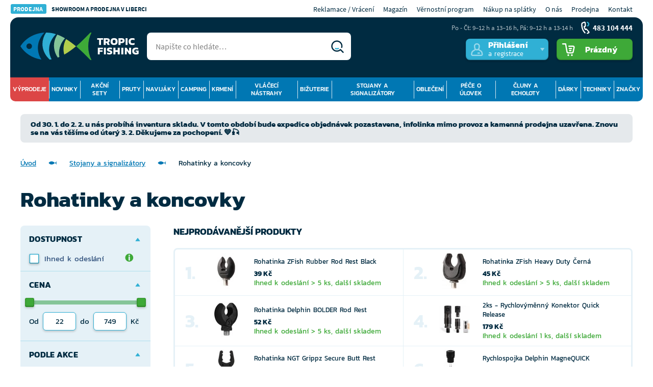

--- FILE ---
content_type: text/html; charset=UTF-8
request_url: https://www.tropicfishing.cz/rohatinky-a-koncovky/
body_size: 52744
content:
<!DOCTYPE html>
<html lang="cs" class="no-js">
    <head>
        <meta http-equiv="Content-Type" content="text/html; charset=utf-8">
        <meta name="viewport" content="width=device-width, initial-scale=1, shrink-to-fit=no">
        <meta name="description" content="Rohatinky slouží k uchycení a stabilizaci prutu během lovu. Jsou vyrobeny buď z pružného materiálu, nebo z kovu, nerezové oceli, či tvrdého plastu.">
        <meta http-equiv="X-UA-Compatible" content="IE=11" />
                        <meta name="robots" content="index, follow">
    
                    <link rel="next" href="/rohatinky-a-koncovky/?page=2">
            
            <meta property="lb:id" content="466">

            <script>
        currencyCode = 'CZK';
        gtmEnabled = true;
        dataLayer = [{"page":{"type":"category","category":["Stojany a signaliz\u00e1tory","Rohatinky a koncovky"],"categoryId":["526","466"],"categoryLevel":"2"},"user":{"type":"Visitor","state":"Anonymous"}}];
                        function gtag() {
            dataLayer.push(arguments);
        }
    </script>
    <!-- Google Tag Manager -->
    <script>(function(w,d,s,l,i){w[l]=w[l]||[];w[l].push({'gtm.start':
            new Date().getTime(),event:'gtm.js'});var f=d.getElementsByTagName(s)[0],
            j=d.createElement(s),dl=l!='dataLayer'?'&l='+l:'';j.async=true;j.src=
            'https://www.googletagmanager.com/gtm.js?id='+i+dl+ '';f.parentNode.insertBefore(j,f);
        })(window,document,'script','dataLayer','GTM-NSFCHGS');</script>
    <!-- End Google Tag Manager -->


                <link rel="stylesheet" href="https://tropicfishing.vshcdn.net/build/frontend-style-base-common.d6b76cf0.css">
                <link rel="stylesheet" href="https://tropicfishing.vshcdn.net/build/frontend-style-category-common.65e3973c.css">
                <link rel="stylesheet" href="https://tropicfishing.vshcdn.net/build/frontend-print-style-common.015d6427.css">
                <link rel="stylesheet" href="https://tropicfishing.vshcdn.net/build/frontend-style-helpers-common.29bb06fa.css">

        <script>
            const isEnglishDomain = '' == 1;
            const isSlovakDomain = '' == 1;
        </script>

        
            <link rel="canonical" href="https://www.tropicfishing.cz/rohatinky-a-koncovky/" />


                        <link rel="alternate" hreflang="sk-sk" href="https://www.tropicfishing.sk/rohatinky-a-koncovky/">
                                <link rel="alternate" hreflang="hr-hr" href="https://www.tropicfishing.hr/butt-grip/">
            
        <link rel="apple-touch-icon" sizes="180x180" href="https://tropicfishing.vshcdn.net/public/frontend/images/favicons/apple-touch-icon.png">
        <link rel="icon" type="image/png" sizes="32x32" href="https://tropicfishing.vshcdn.net/public/frontend/images/favicons/favicon-32x32.png">
        <link rel="icon" type="image/png" sizes="192x192" href="https://tropicfishing.vshcdn.net/public/frontend/images/favicons/android-chrome-192x192.png">
        <link rel="icon" type="image/png" sizes="512x512" href="https://tropicfishing.vshcdn.net/public/frontend/images/favicons/android-chrome-512x512.png">
        <link rel="icon" type="image/png" sizes="16x16" href="https://tropicfishing.vshcdn.net/public/frontend/images/favicons/favicon-16x16.png">
        <link rel="manifest" href="https://tropicfishing.vshcdn.net/public/frontend/images/favicons/site.webmanifest">
        <link rel="mask-icon" href="https://tropicfishing.vshcdn.net/public/frontend/images/favicons/safari-pinned-tab.svg" color="#0077b3">
        <link rel="shortcut icon" href="https://tropicfishing.vshcdn.net/public/frontend/images/favicons/favicon.ico">
        <link rel="stylesheet" href="https://cdn.luigisbox.tech/autocomplete.css"/>
        <link rel="dns-prefetch" href="//live.luigisbox.tech">
        <script async src="https://scripts.luigisbox.tech/LBX-188877.js"></script>
        <meta name="msapplication-TileColor" content="#0077b3">
        <meta name="msapplication-TileImage" content="https://tropicfishing.vshcdn.net/public/frontend/images/favicons/mstile-144x144.png">
        <meta name="msapplication-square70x70logo" content="https://tropicfishing.vshcdn.net/public/frontend/images/favicons/mstile-70x70.png">
        <meta name="msapplication-square150x150logo" content="https://tropicfishing.vshcdn.net/public/frontend/images/favicons/mstile-150x150.png">
        <meta name="msapplication-wide310x150logo" content="https://tropicfishing.vshcdn.net/public/frontend/images/favicons/mstile-310x150.png">
        <meta name="msapplication-square310x310logo" content="https://tropicfishing.vshcdn.net/public/frontend/images/favicons/mstile-310x310.png">
        <meta name="msapplication-config" content="https://tropicfishing.vshcdn.net/public/frontend/images/favicons/browserconfig.xml">
        <meta name="theme-color" content="#0077b3">

        <title>    Rohatinky a koncovky
        
 | Tropic Fishing</title>
    </head>

    <body class="web domain1" id="top">
            <!-- Google Tag Manager (noscript) -->
    <noscript><iframe src="https://www.googletagmanager.com/ns.html?id=GTM-NSFCHGS"
    height="0" width="0" style="display:none;visibility:hidden"></iframe></noscript>
    <!-- End Google Tag Manager (noscript) -->

        
        
        <!-- Ecomail starts growing -->
<script type="text/javascript">
    ;(function(p,l,o,w,i,n,g){if(!p[i]){p.GlobalSnowplowNamespace=p.GlobalSnowplowNamespace||[];
        p.GlobalSnowplowNamespace.push(i);p[i]=function(){(p[i].q=p[i].q||[]).push(arguments)
        };p[i].q=p[i].q||[];n=l.createElement(o);g=l.getElementsByTagName(o)[0];n.async=1;
        n.src=w;g.parentNode.insertBefore(n,g)}}(window,document,"script","//d1fc8wv8zag5ca.cloudfront.net/2.4.2/sp.js","ecotrack"));
    window.ecotrack('newTracker', 'cf', 'd2dpiwfhf3tz0r.cloudfront.net', {
        appId: 'tropicliberec'
    });
    window.ecotrack('setUserIdFromLocation', 'ecmid');
        window.ecotrack('trackPageView');
</script>
<!-- Ecomail stops growing -->

                    <div class="web__in">
        <div class="web__line">
            
            <div class="web__header ">
                                    <div class="web__container web__container--transparent">
        <div class="top-bar js-mobile-top-bar">
            <div class="top-bar__in">
                     <ul class="top-bar__menu top-bar__menu--mobile-visible">
        <li class="top-bar__menu__item">
            <a href="https://www.tropicfishing.cz/prodejna/" class="top-bar__menu__item__text">
                <span class="top-bar__menu__item__text__title">
                    PRODEJNA
                </span>
                Showroom a prodejna v Liberci
            </a>
        </li>
    </ul>

                <ul class="top-bar__menu">
                    <li class="top-bar__menu__item">
                        <a href="/sos/" class="top-bar__menu__item__link">
                            Reklamace / Vrácení
                        </a>
                    </li>
                    <li class="top-bar__menu__item">
                        <a href="https://www.tropicfishing.cz/magazin/"
                        class="top-bar__menu__item__link"
                        >
                            Magazín
                        </a>
                    </li>
                    <li class="top-bar__menu__item">
                        <a href="https://www.tropicfishing.cz/tropic-club/" class="top-bar__menu__item__link">
                            Věrnostní program
                        </a>
                    </li>
                                                <li class="top-bar__menu__item">
        <a href="https://www.tropicfishing.cz/nakup-na-splatky/" class="top-bar__menu__item__link">
            Nákup na splátky
        </a>
    </li>
    <li class="top-bar__menu__item">
        <a href="https://www.tropicfishing.cz/o-nas/" class="top-bar__menu__item__link">
            O nás
        </a>
    </li>

                    
                                            <li class="top-bar__menu__item">
                            <a href="https://www.tropicfishing.cz/prodejna/" class="top-bar__menu__item__link">
                                Prodejna
                            </a>
                        </li>
                                        
                    <li class="top-bar__menu__item">
                        <a href="https://www.tropicfishing.cz/kontakt/" class="top-bar__menu__item__link">
                            Kontakt
                        </a>
                    </li>
                </ul>
            </div>
        </div>
    </div>
    <div class="web__container web__container--border-radius web__container--dark">
        <header class="header ">
            <div class="header__logo">
                                <a class="logo" href="https://www.tropicfishing.cz/">
                    <img src="https://tropicfishing.vshcdn.net/public/frontend/images/logo.png" alt="Internetový obchod">
                </a>
                            </div>

            <div class="header__right dont-print">
                <div class="header__right__menu">
                    <div class="box-dropdown box-dropdown--without-arrow js-hover-intent box-dropdown--small-padding">
                        <div class="box-dropdown__select box-dropdown__select--menu js-responsive-toggle"
                            data-element="js-header-burger-menu"
                            data-hide-on-click-out="true"
                            data-parent-give-class="true"
                            data-slide-toggle-disabled="true"
                        >
                            <div class="box-dropdown__select__menu">
                                <i class="svg svg-burger-menu"></i>
                                <span class="box-dropdown__select__menu__text">Menu</span>
                            </div>
                        </div>
                        <div class="box-dropdown__options box-dropdown__options--menu" id="js-header-burger-menu">
                                                             

<div class="list-menu__back-button js-mobile-back-button">
    <i class="svg svg-fish"></i> Zpět
</div>

            <ul class="list-menu ">
                                                    
            <li class="list-menu__item list-menu__item--main list-menu__item--prelist js-main-category-wrap">
            <div class="list-menu__item__select js-parent-mobile-toggle">
                <a href="https://www.tropicfishing.cz/vyprodeje/"
                   class="list-menu__item__link list-menu__item__link--with-dropdown list-menu__item__link--level-1 js-submenu-link">
                    Výprodeje
                                            <i class="list-menu__item__link__arrow svg svg-triangle"></i>
                                    </a>
            </div>
            <a href="https://www.tropicfishing.cz/vyprodeje/" class="list-menu__show-all display-none js-show-all-button">Zobrazit vše</a>
                            <div class="list-menu__item__options js-submenu-mobile">
                                <ul class="list-menu__submenu ">
                                                    
                                        <li class="list-menu__submenu__item  list-menu__submenu__item--sale">
                    <a class="list-menu__submenu__item__link" href="https://www.tropicfishing.cz/vyprodej/">
                                                    <span class="list-menu__submenu__item__image">
                                    <picture>
                <img  alt="Zimní výprodej" title="Zimní výprodej" src="https://tropicfishing.vshcdn.net/public/frontend/images/design/placeholder.gif" loading="lazy" data-src="https://tropicfishing.vshcdn.net/content/images/category/dropdown/5147094.jpg" class="image-category-dropdown" itemprop="image" />    </picture>

                            </span>
                                                <div class="list-menu__submenu__item__content">
                            <span class="list-menu__submenu__item__title list-menu__submenu__item__title--level-2">
                                Zimní výprodej
                            </span>
                        </div>
                    </a>
                </li>
                        
                                                    
                                        <li class="list-menu__submenu__item ">
                    <a class="list-menu__submenu__item__link" href="https://www.tropicfishing.cz/rozbalene-zbozi/">
                                                    <span class="list-menu__submenu__item__image">
                                    <picture>
                <img  alt="Rozbalené zboží" title="Rozbalené zboží" src="https://tropicfishing.vshcdn.net/public/frontend/images/design/placeholder.gif" loading="lazy" data-src="https://tropicfishing.vshcdn.net/content/images/category/dropdown/4476593.png" class="image-category-dropdown" itemprop="image" />    </picture>

                            </span>
                                                <div class="list-menu__submenu__item__content">
                            <span class="list-menu__submenu__item__title list-menu__submenu__item__title--level-2">
                                Rozbalené zboží
                            </span>
                        </div>
                    </a>
                </li>
                        
                                                    
                                        <li class="list-menu__submenu__item ">
                    <a class="list-menu__submenu__item__link" href="https://www.tropicfishing.cz/super-cena/">
                                                    <span class="list-menu__submenu__item__image">
                                    <picture>
                <img  alt="Super cena" title="Super cena" src="https://tropicfishing.vshcdn.net/public/frontend/images/design/placeholder.gif" loading="lazy" data-src="https://tropicfishing.vshcdn.net/content/images/category/dropdown/3405805.png" class="image-category-dropdown" itemprop="image" />    </picture>

                            </span>
                                                <div class="list-menu__submenu__item__content">
                            <span class="list-menu__submenu__item__title list-menu__submenu__item__title--level-2">
                                Super cena
                            </span>
                        </div>
                    </a>
                </li>
                        
                                </ul>
    
                </div>
                    </li>
    
                                                    
            <li class="list-menu__item list-menu__item--main js-main-category-wrap">
            <div class="list-menu__item__select js-parent-mobile-toggle">
                <a href="https://www.tropicfishing.cz/novinky/"
                   class="list-menu__item__link list-menu__item__link--with-dropdown list-menu__item__link--level-1 js-submenu-link">
                    Novinky
                                            <i class="list-menu__item__link__arrow svg svg-triangle"></i>
                                    </a>
            </div>
            <a href="https://www.tropicfishing.cz/novinky/" class="list-menu__show-all display-none js-show-all-button">Zobrazit vše</a>
                            <div class="list-menu__item__options js-submenu-mobile">
                                <ul class="list-menu__submenu ">
                                                    
                                    
                                                    
                                    
                                                    
                                        <li class="list-menu__submenu__item ">
                    <a class="list-menu__submenu__item__link" href="https://www.tropicfishing.cz/novinky/akcni-sety-2/">
                                                    <span class="list-menu__submenu__item__image">
                                    <picture>
                <img  alt="Akční sety" title="Akční sety" src="https://tropicfishing.vshcdn.net/public/frontend/images/design/placeholder.gif" loading="lazy" data-src="https://tropicfishing.vshcdn.net/content/images/category/dropdown/2652935.png" class="image-category-dropdown" itemprop="image" />    </picture>

                            </span>
                                                <div class="list-menu__submenu__item__content">
                            <span class="list-menu__submenu__item__title list-menu__submenu__item__title--level-1">
                                Akční sety
                            </span>
                        </div>
                    </a>
                </li>
                        
                                                    
                                        <li class="list-menu__submenu__item ">
                    <a class="list-menu__submenu__item__link" href="https://www.tropicfishing.cz/novinky/rybarske-pruty/">
                                                    <span class="list-menu__submenu__item__image">
                                    <picture>
                <img  alt="Pruty" title="Pruty" src="https://tropicfishing.vshcdn.net/public/frontend/images/design/placeholder.gif" loading="lazy" data-src="https://tropicfishing.vshcdn.net/content/images/category/dropdown/138.jpg" class="image-category-dropdown" itemprop="image" />    </picture>

                            </span>
                                                <div class="list-menu__submenu__item__content">
                            <span class="list-menu__submenu__item__title list-menu__submenu__item__title--level-1">
                                Pruty
                            </span>
                        </div>
                    </a>
                </li>
                        
                                                    
                                        <li class="list-menu__submenu__item ">
                    <a class="list-menu__submenu__item__link" href="https://www.tropicfishing.cz/novinky/rybarske-navijaky/">
                                                    <span class="list-menu__submenu__item__image">
                                    <picture>
                <img  alt="Navijáky" title="Navijáky" src="https://tropicfishing.vshcdn.net/public/frontend/images/design/placeholder.gif" loading="lazy" data-src="https://tropicfishing.vshcdn.net/content/images/category/dropdown/115274.jpg" class="image-category-dropdown" itemprop="image" />    </picture>

                            </span>
                                                <div class="list-menu__submenu__item__content">
                            <span class="list-menu__submenu__item__title list-menu__submenu__item__title--level-1">
                                Navijáky
                            </span>
                        </div>
                    </a>
                </li>
                        
                                                    
                                        <li class="list-menu__submenu__item ">
                    <a class="list-menu__submenu__item__link" href="https://www.tropicfishing.cz/novinky/camping/">
                                                    <span class="list-menu__submenu__item__image">
                                    <picture>
                <img  alt="Camping" title="Camping" src="https://tropicfishing.vshcdn.net/public/frontend/images/design/placeholder.gif" loading="lazy" data-src="https://tropicfishing.vshcdn.net/content/images/category/dropdown/189.jpg" class="image-category-dropdown" itemprop="image" />    </picture>

                            </span>
                                                <div class="list-menu__submenu__item__content">
                            <span class="list-menu__submenu__item__title list-menu__submenu__item__title--level-1">
                                Camping
                            </span>
                        </div>
                    </a>
                </li>
                        
                                                    
                                        <li class="list-menu__submenu__item ">
                    <a class="list-menu__submenu__item__link" href="https://www.tropicfishing.cz/novinky/krmeni-boilies-nastrahy-a-navnady/">
                                                    <span class="list-menu__submenu__item__image">
                                    <picture>
                <img  alt="Krmení" title="Krmení" src="https://tropicfishing.vshcdn.net/public/frontend/images/design/placeholder.gif" loading="lazy" data-src="https://tropicfishing.vshcdn.net/content/images/category/dropdown/71897.jpg" class="image-category-dropdown" itemprop="image" />    </picture>

                            </span>
                                                <div class="list-menu__submenu__item__content">
                            <span class="list-menu__submenu__item__title list-menu__submenu__item__title--level-1">
                                Krmení
                            </span>
                        </div>
                    </a>
                </li>
                        
                                                    
                                        <li class="list-menu__submenu__item ">
                    <a class="list-menu__submenu__item__link" href="https://www.tropicfishing.cz/novinky/vlaceci-a-umele-nastrahy-musky/">
                                                    <span class="list-menu__submenu__item__image">
                                    <picture>
                <img  alt="Vláčecí nástrahy" title="Vláčecí nástrahy" src="https://tropicfishing.vshcdn.net/public/frontend/images/design/placeholder.gif" loading="lazy" data-src="https://tropicfishing.vshcdn.net/content/images/category/dropdown/225.jpg" class="image-category-dropdown" itemprop="image" />    </picture>

                            </span>
                                                <div class="list-menu__submenu__item__content">
                            <span class="list-menu__submenu__item__title list-menu__submenu__item__title--level-1">
                                Vláčecí nástrahy
                            </span>
                        </div>
                    </a>
                </li>
                        
                                                    
                                        <li class="list-menu__submenu__item ">
                    <a class="list-menu__submenu__item__link" href="https://www.tropicfishing.cz/novinky/rybarska-bizuterie/">
                                                    <span class="list-menu__submenu__item__image">
                                    <picture>
                <img  alt="Bižuterie" title="Bižuterie" src="https://tropicfishing.vshcdn.net/public/frontend/images/design/placeholder.gif" loading="lazy" data-src="https://tropicfishing.vshcdn.net/content/images/category/dropdown/183.jpg" class="image-category-dropdown" itemprop="image" />    </picture>

                            </span>
                                                <div class="list-menu__submenu__item__content">
                            <span class="list-menu__submenu__item__title list-menu__submenu__item__title--level-1">
                                Bižuterie
                            </span>
                        </div>
                    </a>
                </li>
                        
                                                    
                                        <li class="list-menu__submenu__item ">
                    <a class="list-menu__submenu__item__link" href="https://www.tropicfishing.cz/novinky/stojany-vidlicky-signalizatory-a-splavky/">
                                                    <span class="list-menu__submenu__item__image">
                                    <picture>
                <img  alt="Stojany a signalizátory" title="Stojany a signalizátory" src="https://tropicfishing.vshcdn.net/public/frontend/images/design/placeholder.gif" loading="lazy" data-src="https://tropicfishing.vshcdn.net/content/images/category/dropdown/187.jpg" class="image-category-dropdown" itemprop="image" />    </picture>

                            </span>
                                                <div class="list-menu__submenu__item__content">
                            <span class="list-menu__submenu__item__title list-menu__submenu__item__title--level-1">
                                Stojany a signalizátory
                            </span>
                        </div>
                    </a>
                </li>
                        
                                                    
                                        <li class="list-menu__submenu__item ">
                    <a class="list-menu__submenu__item__link" href="https://www.tropicfishing.cz/novinky/obleceni-a-obuv/">
                                                    <span class="list-menu__submenu__item__image">
                                    <picture>
                <img  alt="Oblečení" title="Oblečení" src="https://tropicfishing.vshcdn.net/public/frontend/images/design/placeholder.gif" loading="lazy" data-src="https://tropicfishing.vshcdn.net/content/images/category/dropdown/184.jpg" class="image-category-dropdown" itemprop="image" />    </picture>

                            </span>
                                                <div class="list-menu__submenu__item__content">
                            <span class="list-menu__submenu__item__title list-menu__submenu__item__title--level-1">
                                Oblečení
                            </span>
                        </div>
                    </a>
                </li>
                        
                                                    
                                        <li class="list-menu__submenu__item ">
                    <a class="list-menu__submenu__item__link" href="https://www.tropicfishing.cz/novinky/pece-o-ulovek/">
                                                    <span class="list-menu__submenu__item__image">
                                    <picture>
                <img  alt="Péče o úlovek" title="Péče o úlovek" src="https://tropicfishing.vshcdn.net/public/frontend/images/design/placeholder.gif" loading="lazy" data-src="https://tropicfishing.vshcdn.net/content/images/category/dropdown/188.jpg" class="image-category-dropdown" itemprop="image" />    </picture>

                            </span>
                                                <div class="list-menu__submenu__item__content">
                            <span class="list-menu__submenu__item__title list-menu__submenu__item__title--level-1">
                                Péče o úlovek
                            </span>
                        </div>
                    </a>
                </li>
                        
                                                    
                                        <li class="list-menu__submenu__item ">
                    <a class="list-menu__submenu__item__link" href="https://www.tropicfishing.cz/novinky/cluny-lodni-motory-a-echoloty/">
                                                    <span class="list-menu__submenu__item__image">
                                    <picture>
                <img  alt="Čluny a echoloty" title="Čluny a echoloty" src="https://tropicfishing.vshcdn.net/public/frontend/images/design/placeholder.gif" loading="lazy" data-src="https://tropicfishing.vshcdn.net/content/images/category/dropdown/190.jpg" class="image-category-dropdown" itemprop="image" />    </picture>

                            </span>
                                                <div class="list-menu__submenu__item__content">
                            <span class="list-menu__submenu__item__title list-menu__submenu__item__title--level-1">
                                Čluny a echoloty
                            </span>
                        </div>
                    </a>
                </li>
                        
                                                    
                                        <li class="list-menu__submenu__item ">
                    <a class="list-menu__submenu__item__link" href="https://www.tropicfishing.cz/novinky/darky-knihy-a-dvd/">
                                                    <span class="list-menu__submenu__item__image">
                                    <picture>
                <img  alt="Dárky" title="Dárky" src="https://tropicfishing.vshcdn.net/public/frontend/images/design/placeholder.gif" loading="lazy" data-src="https://tropicfishing.vshcdn.net/content/images/category/dropdown/810643.jpg" class="image-category-dropdown" itemprop="image" />    </picture>

                            </span>
                                                <div class="list-menu__submenu__item__content">
                            <span class="list-menu__submenu__item__title list-menu__submenu__item__title--level-1">
                                Dárky
                            </span>
                        </div>
                    </a>
                </li>
                        
                                </ul>
    
                </div>
                    </li>
    
                                                    
            <li class="list-menu__item list-menu__item--main js-main-category-wrap">
            <div class="list-menu__item__select js-parent-mobile-toggle">
                <a href="https://www.tropicfishing.cz/akcni-sety-2/"
                   class="list-menu__item__link list-menu__item__link--with-dropdown list-menu__item__link--level-1 js-submenu-link">
                    Akční sety
                                            <i class="list-menu__item__link__arrow svg svg-triangle"></i>
                                    </a>
            </div>
            <a href="https://www.tropicfishing.cz/akcni-sety-2/" class="list-menu__show-all display-none js-show-all-button">Zobrazit vše</a>
                            <div class="list-menu__item__options js-submenu-mobile">
                                <ul class="list-menu__submenu ">
                                                    
                                        <li class="list-menu__submenu__item ">
                    <a class="list-menu__submenu__item__link" href="https://www.tropicfishing.cz/akce-1-1/">
                                                    <span class="list-menu__submenu__item__image">
                                    <picture>
                <img  alt="Akce 1+1" title="Akce 1+1" src="https://tropicfishing.vshcdn.net/public/frontend/images/design/placeholder.gif" loading="lazy" data-src="https://tropicfishing.vshcdn.net/content/images/category/dropdown/550757.jpg" class="image-category-dropdown" itemprop="image" />    </picture>

                            </span>
                                                <div class="list-menu__submenu__item__content">
                            <span class="list-menu__submenu__item__title list-menu__submenu__item__title--level-2">
                                Akce 1+1
                            </span>
                        </div>
                    </a>
                </li>
                        
                                                    
                                        <li class="list-menu__submenu__item ">
                    <a class="list-menu__submenu__item__link" href="https://www.tropicfishing.cz/akcni-sety/">
                                                    <span class="list-menu__submenu__item__image">
                                    <picture>
                <img  alt="Akční sety" title="Akční sety" src="https://tropicfishing.vshcdn.net/public/frontend/images/design/placeholder.gif" loading="lazy" data-src="https://tropicfishing.vshcdn.net/content/images/category/dropdown/550758.jpg" class="image-category-dropdown" itemprop="image" />    </picture>

                            </span>
                                                <div class="list-menu__submenu__item__content">
                            <span class="list-menu__submenu__item__title list-menu__submenu__item__title--level-2">
                                Akční sety
                            </span>
                        </div>
                    </a>
                </li>
                        
                                                    
                                        <li class="list-menu__submenu__item ">
                    <a class="list-menu__submenu__item__link" href="https://www.tropicfishing.cz/prut-navijak/">
                                                    <span class="list-menu__submenu__item__image">
                                    <picture>
                <img  alt="Prut + naviják" title="Prut + naviják" src="https://tropicfishing.vshcdn.net/public/frontend/images/design/placeholder.gif" loading="lazy" data-src="https://tropicfishing.vshcdn.net/content/images/category/dropdown/550759.png" class="image-category-dropdown" itemprop="image" />    </picture>

                            </span>
                                                <div class="list-menu__submenu__item__content">
                            <span class="list-menu__submenu__item__title list-menu__submenu__item__title--level-2">
                                Prut + naviják
                            </span>
                        </div>
                    </a>
                </li>
                        
                                                    
                                        <li class="list-menu__submenu__item ">
                    <a class="list-menu__submenu__item__link" href="https://www.tropicfishing.cz/navnady-a-nastrahy/">
                                                    <span class="list-menu__submenu__item__image">
                                    <picture>
                <img  alt="Návnady a nástrahy" title="Návnady a nástrahy" src="https://tropicfishing.vshcdn.net/public/frontend/images/design/placeholder.gif" loading="lazy" data-src="https://tropicfishing.vshcdn.net/content/images/category/dropdown/1998097.png" class="image-category-dropdown" itemprop="image" />    </picture>

                            </span>
                                                <div class="list-menu__submenu__item__content">
                            <span class="list-menu__submenu__item__title list-menu__submenu__item__title--level-2">
                                Návnady a nástrahy
                            </span>
                        </div>
                    </a>
                </li>
                        
                                </ul>
    
                </div>
                    </li>
    
                                                    
            <li class="list-menu__item list-menu__item--main js-main-category-wrap">
            <div class="list-menu__item__select js-parent-mobile-toggle">
                <a href="https://www.tropicfishing.cz/pruty/"
                   class="list-menu__item__link list-menu__item__link--with-dropdown list-menu__item__link--level-1 js-submenu-link">
                    Pruty
                                            <i class="list-menu__item__link__arrow svg svg-triangle"></i>
                                    </a>
            </div>
            <a href="https://www.tropicfishing.cz/pruty/" class="list-menu__show-all display-none js-show-all-button">Zobrazit vše</a>
                            <div class="list-menu__item__options js-submenu-mobile">
                                <ul class="list-menu__submenu ">
                                                    
                                        <li class="list-menu__submenu__item ">
                    <a class="list-menu__submenu__item__link" href="https://www.tropicfishing.cz/kaprove-pruty/">
                                                    <span class="list-menu__submenu__item__image">
                                    <picture>
                <img  alt="Kaprové pruty" title="Kaprové pruty" src="https://tropicfishing.vshcdn.net/public/frontend/images/design/placeholder.gif" loading="lazy" data-src="https://tropicfishing.vshcdn.net/content/images/category/dropdown/139.jpg" class="image-category-dropdown" itemprop="image" />    </picture>

                            </span>
                                                <div class="list-menu__submenu__item__content">
                            <span class="list-menu__submenu__item__title list-menu__submenu__item__title--level-2">
                                Kaprové pruty
                            </span>
                        </div>
                    </a>
                </li>
                        
                                                    
                                        <li class="list-menu__submenu__item ">
                    <a class="list-menu__submenu__item__link" href="https://www.tropicfishing.cz/spodove-pruty-a-markery/">
                                                    <span class="list-menu__submenu__item__image">
                                    <picture>
                <img  alt="Spodové pruty a markery" title="Spodové pruty a markery" src="https://tropicfishing.vshcdn.net/public/frontend/images/design/placeholder.gif" loading="lazy" data-src="https://tropicfishing.vshcdn.net/content/images/category/dropdown/151.jpg" class="image-category-dropdown" itemprop="image" />    </picture>

                            </span>
                                                <div class="list-menu__submenu__item__content">
                            <span class="list-menu__submenu__item__title list-menu__submenu__item__title--level-2">
                                Spodové pruty a markery
                            </span>
                        </div>
                    </a>
                </li>
                        
                                                    
                                        <li class="list-menu__submenu__item ">
                    <a class="list-menu__submenu__item__link" href="https://www.tropicfishing.cz/feederove-pruty-a-pickery/">
                                                    <span class="list-menu__submenu__item__image">
                                    <picture>
                <img  alt="Feederové pruty a pickery" title="Feederové pruty a pickery" src="https://tropicfishing.vshcdn.net/public/frontend/images/design/placeholder.gif" loading="lazy" data-src="https://tropicfishing.vshcdn.net/content/images/category/dropdown/140.jpg" class="image-category-dropdown" itemprop="image" />    </picture>

                            </span>
                                                <div class="list-menu__submenu__item__content">
                            <span class="list-menu__submenu__item__title list-menu__submenu__item__title--level-2">
                                Feederové pruty a pickery
                            </span>
                        </div>
                    </a>
                </li>
                        
                                                    
                                        <li class="list-menu__submenu__item ">
                    <a class="list-menu__submenu__item__link" href="https://www.tropicfishing.cz/vlaceci-pruty/">
                                                    <span class="list-menu__submenu__item__image">
                                    <picture>
                <img  alt="Vláčecí pruty" title="Vláčecí pruty" src="https://tropicfishing.vshcdn.net/public/frontend/images/design/placeholder.gif" loading="lazy" data-src="https://tropicfishing.vshcdn.net/content/images/category/dropdown/146.jpg" class="image-category-dropdown" itemprop="image" />    </picture>

                            </span>
                                                <div class="list-menu__submenu__item__content">
                            <span class="list-menu__submenu__item__title list-menu__submenu__item__title--level-2">
                                Vláčecí pruty
                            </span>
                        </div>
                    </a>
                </li>
                        
                                                    
                                        <li class="list-menu__submenu__item ">
                    <a class="list-menu__submenu__item__link" href="https://www.tropicfishing.cz/teleskopicke-pruty/">
                                                    <span class="list-menu__submenu__item__image">
                                    <picture>
                <img  alt="Teleskopické pruty" title="Teleskopické pruty" src="https://tropicfishing.vshcdn.net/public/frontend/images/design/placeholder.gif" loading="lazy" data-src="https://tropicfishing.vshcdn.net/content/images/category/dropdown/154.jpg" class="image-category-dropdown" itemprop="image" />    </picture>

                            </span>
                                                <div class="list-menu__submenu__item__content">
                            <span class="list-menu__submenu__item__title list-menu__submenu__item__title--level-2">
                                Teleskopické pruty
                            </span>
                        </div>
                    </a>
                </li>
                        
                                                    
                                        <li class="list-menu__submenu__item ">
                    <a class="list-menu__submenu__item__link" href="https://www.tropicfishing.cz/studene-more/">
                                                    <span class="list-menu__submenu__item__image">
                                    <picture>
                <img  alt="Studené moře" title="Studené moře" src="https://tropicfishing.vshcdn.net/public/frontend/images/design/placeholder.gif" loading="lazy" data-src="https://tropicfishing.vshcdn.net/content/images/category/dropdown/4318275.jpg" class="image-category-dropdown" itemprop="image" />    </picture>

                            </span>
                                                <div class="list-menu__submenu__item__content">
                            <span class="list-menu__submenu__item__title list-menu__submenu__item__title--level-2">
                                Studené moře
                            </span>
                        </div>
                    </a>
                </li>
                        
                                                    
                                        <li class="list-menu__submenu__item ">
                    <a class="list-menu__submenu__item__link" href="https://www.tropicfishing.cz/sumcove-3/">
                                                    <span class="list-menu__submenu__item__image">
                                    <picture>
                <img  alt="Sumcové" title="Sumcové" src="https://tropicfishing.vshcdn.net/public/frontend/images/design/placeholder.gif" loading="lazy" data-src="https://tropicfishing.vshcdn.net/content/images/category/dropdown/141.jpg" class="image-category-dropdown" itemprop="image" />    </picture>

                            </span>
                                                <div class="list-menu__submenu__item__content">
                            <span class="list-menu__submenu__item__title list-menu__submenu__item__title--level-2">
                                Sumcové
                            </span>
                        </div>
                    </a>
                </li>
                        
                                                    
                                        <li class="list-menu__submenu__item ">
                    <a class="list-menu__submenu__item__link" href="https://www.tropicfishing.cz/teple-more/">
                                                    <span class="list-menu__submenu__item__image">
                                    <picture>
                <img  alt="Teplé moře" title="Teplé moře" src="https://tropicfishing.vshcdn.net/public/frontend/images/design/placeholder.gif" loading="lazy" data-src="https://tropicfishing.vshcdn.net/content/images/category/dropdown/4318274.jpg" class="image-category-dropdown" itemprop="image" />    </picture>

                            </span>
                                                <div class="list-menu__submenu__item__content">
                            <span class="list-menu__submenu__item__title list-menu__submenu__item__title--level-2">
                                Teplé moře
                            </span>
                        </div>
                    </a>
                </li>
                        
                                                    
                                        <li class="list-menu__submenu__item ">
                    <a class="list-menu__submenu__item__link" href="https://www.tropicfishing.cz/matchove-pruty/">
                                                    <span class="list-menu__submenu__item__image">
                                    <picture>
                <img  alt="Matchové pruty" title="Matchové pruty" src="https://tropicfishing.vshcdn.net/public/frontend/images/design/placeholder.gif" loading="lazy" data-src="https://tropicfishing.vshcdn.net/content/images/category/dropdown/152.jpg" class="image-category-dropdown" itemprop="image" />    </picture>

                            </span>
                                                <div class="list-menu__submenu__item__content">
                            <span class="list-menu__submenu__item__title list-menu__submenu__item__title--level-2">
                                Matchové pruty
                            </span>
                        </div>
                    </a>
                </li>
                        
                                                    
                                        <li class="list-menu__submenu__item ">
                    <a class="list-menu__submenu__item__link" href="https://www.tropicfishing.cz/bice-delicky-a-prislusenstvi/">
                                                    <span class="list-menu__submenu__item__image">
                                    <picture>
                <img  alt="Biče, děličky a příslušenství" title="Biče, děličky a příslušenství" src="https://tropicfishing.vshcdn.net/public/frontend/images/design/placeholder.gif" loading="lazy" data-src="https://tropicfishing.vshcdn.net/content/images/category/dropdown/142.jpg" class="image-category-dropdown" itemprop="image" />    </picture>

                            </span>
                                                <div class="list-menu__submenu__item__content">
                            <span class="list-menu__submenu__item__title list-menu__submenu__item__title--level-2">
                                Biče, děličky a příslušenství
                            </span>
                        </div>
                    </a>
                </li>
                        
                                                    
                                        <li class="list-menu__submenu__item ">
                    <a class="list-menu__submenu__item__link" href="https://www.tropicfishing.cz/bolognese/">
                                                    <span class="list-menu__submenu__item__image">
                                    <picture>
                <img  alt="Bolognese" title="Bolognese" src="https://tropicfishing.vshcdn.net/public/frontend/images/design/placeholder.gif" loading="lazy" data-src="https://tropicfishing.vshcdn.net/content/images/category/dropdown/148.jpg" class="image-category-dropdown" itemprop="image" />    </picture>

                            </span>
                                                <div class="list-menu__submenu__item__content">
                            <span class="list-menu__submenu__item__title list-menu__submenu__item__title--level-2">
                                Bolognese
                            </span>
                        </div>
                    </a>
                </li>
                        
                                                    
                                        <li class="list-menu__submenu__item ">
                    <a class="list-menu__submenu__item__link" href="https://www.tropicfishing.cz/muskarske-pruty-2/">
                                                    <span class="list-menu__submenu__item__image">
                                    <picture>
                <img  alt="Muškařské pruty" title="Muškařské pruty" src="https://tropicfishing.vshcdn.net/public/frontend/images/design/placeholder.gif" loading="lazy" data-src="https://tropicfishing.vshcdn.net/content/images/category/dropdown/153.jpg" class="image-category-dropdown" itemprop="image" />    </picture>

                            </span>
                                                <div class="list-menu__submenu__item__content">
                            <span class="list-menu__submenu__item__title list-menu__submenu__item__title--level-2">
                                Muškařské pruty
                            </span>
                        </div>
                    </a>
                </li>
                        
                                                    
                                        <li class="list-menu__submenu__item ">
                    <a class="list-menu__submenu__item__link" href="https://www.tropicfishing.cz/sety-pro-zacinajici-rybare/">
                                                    <span class="list-menu__submenu__item__image">
                                    <picture>
                <img  alt="Sety pro začínající rybáře" title="Sety pro začínající rybáře" src="https://tropicfishing.vshcdn.net/public/frontend/images/design/placeholder.gif" loading="lazy" data-src="https://tropicfishing.vshcdn.net/content/images/category/dropdown/149.png" class="image-category-dropdown" itemprop="image" />    </picture>

                            </span>
                                                <div class="list-menu__submenu__item__content">
                            <span class="list-menu__submenu__item__title list-menu__submenu__item__title--level-2">
                                Sety pro začínající rybáře
                            </span>
                        </div>
                    </a>
                </li>
                        
                                                    
                                        <li class="list-menu__submenu__item ">
                    <a class="list-menu__submenu__item__link" href="https://www.tropicfishing.cz/pruty-na-dirky-2/">
                                                    <span class="list-menu__submenu__item__image">
                                    <picture>
                <img  alt="Pruty na dírky" title="Pruty na dírky" src="https://tropicfishing.vshcdn.net/public/frontend/images/design/placeholder.gif" loading="lazy" data-src="https://tropicfishing.vshcdn.net/content/images/category/dropdown/150.jpg" class="image-category-dropdown" itemprop="image" />    </picture>

                            </span>
                                                <div class="list-menu__submenu__item__content">
                            <span class="list-menu__submenu__item__title list-menu__submenu__item__title--level-2">
                                Pruty na dírky
                            </span>
                        </div>
                    </a>
                </li>
                        
                                                    
                                        <li class="list-menu__submenu__item ">
                    <a class="list-menu__submenu__item__link" href="https://www.tropicfishing.cz/feederove-spicky/">
                                                    <span class="list-menu__submenu__item__image">
                                    <picture>
                <img  alt="Feederové špičky" title="Feederové špičky" src="https://tropicfishing.vshcdn.net/public/frontend/images/design/placeholder.gif" loading="lazy" data-src="https://tropicfishing.vshcdn.net/content/images/category/dropdown/370364.jpg" class="image-category-dropdown" itemprop="image" />    </picture>

                            </span>
                                                <div class="list-menu__submenu__item__content">
                            <span class="list-menu__submenu__item__title list-menu__submenu__item__title--level-2">
                                Feederové špičky
                            </span>
                        </div>
                    </a>
                </li>
                        
                                                    
                                        <li class="list-menu__submenu__item ">
                    <a class="list-menu__submenu__item__link" href="https://www.tropicfishing.cz/nahradni-dily-a-prislusenstvi-2/">
                                                    <span class="list-menu__submenu__item__image">
                                    <picture>
                <img  alt="Náhradní díly a příslušenství" title="Náhradní díly a příslušenství" src="https://tropicfishing.vshcdn.net/public/frontend/images/design/placeholder.gif" loading="lazy" data-src="https://tropicfishing.vshcdn.net/content/images/category/dropdown/155.jpg" class="image-category-dropdown" itemprop="image" />    </picture>

                            </span>
                                                <div class="list-menu__submenu__item__content">
                            <span class="list-menu__submenu__item__title list-menu__submenu__item__title--level-2">
                                Náhradní díly a příslušenství
                            </span>
                        </div>
                    </a>
                </li>
                        
                                </ul>
    
                </div>
                    </li>
    
                                                    
            <li class="list-menu__item list-menu__item--main js-main-category-wrap">
            <div class="list-menu__item__select js-parent-mobile-toggle">
                <a href="https://www.tropicfishing.cz/navijaky/"
                   class="list-menu__item__link list-menu__item__link--with-dropdown list-menu__item__link--level-1 js-submenu-link">
                    Navijáky
                                            <i class="list-menu__item__link__arrow svg svg-triangle"></i>
                                    </a>
            </div>
            <a href="https://www.tropicfishing.cz/navijaky/" class="list-menu__show-all display-none js-show-all-button">Zobrazit vše</a>
                            <div class="list-menu__item__options js-submenu-mobile">
                                <ul class="list-menu__submenu ">
                                                    
                                        <li class="list-menu__submenu__item ">
                    <a class="list-menu__submenu__item__link" href="https://www.tropicfishing.cz/velkokapacitni-kaprove/">
                                                    <span class="list-menu__submenu__item__image">
                                    <picture>
                <img  alt="Velkokapacitní kaprové" title="Velkokapacitní kaprové" src="https://tropicfishing.vshcdn.net/public/frontend/images/design/placeholder.gif" loading="lazy" data-src="https://tropicfishing.vshcdn.net/content/images/category/dropdown/117249.jpg" class="image-category-dropdown" itemprop="image" />    </picture>

                            </span>
                                                <div class="list-menu__submenu__item__content">
                            <span class="list-menu__submenu__item__title list-menu__submenu__item__title--level-2">
                                Velkokapacitní kaprové
                            </span>
                        </div>
                    </a>
                </li>
                        
                                                    
                                        <li class="list-menu__submenu__item ">
                    <a class="list-menu__submenu__item__link" href="https://www.tropicfishing.cz/predni-brzda/">
                                                    <span class="list-menu__submenu__item__image">
                                    <picture>
                <img  alt="Přední brzda" title="Přední brzda" src="https://tropicfishing.vshcdn.net/public/frontend/images/design/placeholder.gif" loading="lazy" data-src="https://tropicfishing.vshcdn.net/content/images/category/dropdown/117247.jpg" class="image-category-dropdown" itemprop="image" />    </picture>

                            </span>
                                                <div class="list-menu__submenu__item__content">
                            <span class="list-menu__submenu__item__title list-menu__submenu__item__title--level-2">
                                Přední brzda
                            </span>
                        </div>
                    </a>
                </li>
                        
                                                    
                                        <li class="list-menu__submenu__item ">
                    <a class="list-menu__submenu__item__link" href="https://www.tropicfishing.cz/feederove-navijaky">
                                                    <span class="list-menu__submenu__item__image">
                                    <picture>
                <img  alt="Feederové" title="Feederové" src="https://tropicfishing.vshcdn.net/public/frontend/images/design/placeholder.gif" loading="lazy" data-src="https://tropicfishing.vshcdn.net/content/images/category/dropdown/1743681.png" class="image-category-dropdown" itemprop="image" />    </picture>

                            </span>
                                                <div class="list-menu__submenu__item__content">
                            <span class="list-menu__submenu__item__title list-menu__submenu__item__title--level-2">
                                Feederové
                            </span>
                        </div>
                    </a>
                </li>
                        
                                                    
                                        <li class="list-menu__submenu__item ">
                    <a class="list-menu__submenu__item__link" href="https://www.tropicfishing.cz/sumcove-a-morske/">
                                                    <span class="list-menu__submenu__item__image">
                                    <picture>
                <img  alt="Sumcové a mořské" title="Sumcové a mořské" src="https://tropicfishing.vshcdn.net/public/frontend/images/design/placeholder.gif" loading="lazy" data-src="https://tropicfishing.vshcdn.net/content/images/category/dropdown/115450.jpg" class="image-category-dropdown" itemprop="image" />    </picture>

                            </span>
                                                <div class="list-menu__submenu__item__content">
                            <span class="list-menu__submenu__item__title list-menu__submenu__item__title--level-2">
                                Sumcové a mořské
                            </span>
                        </div>
                    </a>
                </li>
                        
                                                    
                                        <li class="list-menu__submenu__item ">
                    <a class="list-menu__submenu__item__link" href="https://www.tropicfishing.cz/morske-2/">
                                                    <span class="list-menu__submenu__item__image">
                                    <picture>
                <img  alt="Mořské" title="Mořské" src="https://tropicfishing.vshcdn.net/public/frontend/images/design/placeholder.gif" loading="lazy" data-src="https://tropicfishing.vshcdn.net/content/images/category/dropdown/4318276.jpg" class="image-category-dropdown" itemprop="image" />    </picture>

                            </span>
                                                <div class="list-menu__submenu__item__content">
                            <span class="list-menu__submenu__item__title list-menu__submenu__item__title--level-2">
                                Mořské
                            </span>
                        </div>
                    </a>
                </li>
                        
                                                    
                                        <li class="list-menu__submenu__item ">
                    <a class="list-menu__submenu__item__link" href="https://www.tropicfishing.cz/spodove/">
                                                    <span class="list-menu__submenu__item__image">
                                    <picture>
                <img  alt="Spodové" title="Spodové" src="https://tropicfishing.vshcdn.net/public/frontend/images/design/placeholder.gif" loading="lazy" data-src="https://tropicfishing.vshcdn.net/content/images/category/dropdown/1744746.png" class="image-category-dropdown" itemprop="image" />    </picture>

                            </span>
                                                <div class="list-menu__submenu__item__content">
                            <span class="list-menu__submenu__item__title list-menu__submenu__item__title--level-2">
                                Spodové
                            </span>
                        </div>
                    </a>
                </li>
                        
                                                    
                                        <li class="list-menu__submenu__item ">
                    <a class="list-menu__submenu__item__link" href="https://www.tropicfishing.cz/volnobezna-brzda/">
                                                    <span class="list-menu__submenu__item__image">
                                    <picture>
                <img  alt="Volnoběžná brzda" title="Volnoběžná brzda" src="https://tropicfishing.vshcdn.net/public/frontend/images/design/placeholder.gif" loading="lazy" data-src="https://tropicfishing.vshcdn.net/content/images/category/dropdown/117528.jpg" class="image-category-dropdown" itemprop="image" />    </picture>

                            </span>
                                                <div class="list-menu__submenu__item__content">
                            <span class="list-menu__submenu__item__title list-menu__submenu__item__title--level-2">
                                Volnoběžná brzda
                            </span>
                        </div>
                    </a>
                </li>
                        
                                                    
                                        <li class="list-menu__submenu__item ">
                    <a class="list-menu__submenu__item__link" href="https://www.tropicfishing.cz/zadni-brzda/">
                                                    <span class="list-menu__submenu__item__image">
                                    <picture>
                <img  alt="Zadní brzda" title="Zadní brzda" src="https://tropicfishing.vshcdn.net/public/frontend/images/design/placeholder.gif" loading="lazy" data-src="https://tropicfishing.vshcdn.net/content/images/category/dropdown/237.jpg" class="image-category-dropdown" itemprop="image" />    </picture>

                            </span>
                                                <div class="list-menu__submenu__item__content">
                            <span class="list-menu__submenu__item__title list-menu__submenu__item__title--level-2">
                                Zadní brzda
                            </span>
                        </div>
                    </a>
                </li>
                        
                                                    
                                        <li class="list-menu__submenu__item ">
                    <a class="list-menu__submenu__item__link" href="https://www.tropicfishing.cz/bojova-brzda/">
                                                    <span class="list-menu__submenu__item__image">
                                    <picture>
                <img  alt="Bojová brzda" title="Bojová brzda" src="https://tropicfishing.vshcdn.net/public/frontend/images/design/placeholder.gif" loading="lazy" data-src="https://tropicfishing.vshcdn.net/content/images/category/dropdown/117228.jpg" class="image-category-dropdown" itemprop="image" />    </picture>

                            </span>
                                                <div class="list-menu__submenu__item__content">
                            <span class="list-menu__submenu__item__title list-menu__submenu__item__title--level-2">
                                Bojová brzda
                            </span>
                        </div>
                    </a>
                </li>
                        
                                                    
                                        <li class="list-menu__submenu__item ">
                    <a class="list-menu__submenu__item__link" href="https://www.tropicfishing.cz/multiplikatory/">
                                                    <span class="list-menu__submenu__item__image">
                                    <picture>
                <img  alt="Multiplikátory" title="Multiplikátory" src="https://tropicfishing.vshcdn.net/public/frontend/images/design/placeholder.gif" loading="lazy" data-src="https://tropicfishing.vshcdn.net/content/images/category/dropdown/115393.jpg" class="image-category-dropdown" itemprop="image" />    </picture>

                            </span>
                                                <div class="list-menu__submenu__item__content">
                            <span class="list-menu__submenu__item__title list-menu__submenu__item__title--level-2">
                                Multiplikátory
                            </span>
                        </div>
                    </a>
                </li>
                        
                                                    
                                        <li class="list-menu__submenu__item ">
                    <a class="list-menu__submenu__item__link" href="https://www.tropicfishing.cz/muskarske-2/">
                                                    <span class="list-menu__submenu__item__image">
                                    <picture>
                <img  alt="Muškařské" title="Muškařské" src="https://tropicfishing.vshcdn.net/public/frontend/images/design/placeholder.gif" loading="lazy" data-src="https://tropicfishing.vshcdn.net/content/images/category/dropdown/228.jpg" class="image-category-dropdown" itemprop="image" />    </picture>

                            </span>
                                                <div class="list-menu__submenu__item__content">
                            <span class="list-menu__submenu__item__title list-menu__submenu__item__title--level-2">
                                Muškařské
                            </span>
                        </div>
                    </a>
                </li>
                        
                                                    
                                        <li class="list-menu__submenu__item ">
                    <a class="list-menu__submenu__item__link" href="https://www.tropicfishing.cz/nahradni-civky-a-prislusenstvi/">
                                                    <span class="list-menu__submenu__item__image">
                                    <picture>
                <img  alt="Náhradní cívky a příslušenství" title="Náhradní cívky a příslušenství" src="https://tropicfishing.vshcdn.net/public/frontend/images/design/placeholder.gif" loading="lazy" data-src="https://tropicfishing.vshcdn.net/content/images/category/dropdown/236.jpg" class="image-category-dropdown" itemprop="image" />    </picture>

                            </span>
                                                <div class="list-menu__submenu__item__content">
                            <span class="list-menu__submenu__item__title list-menu__submenu__item__title--level-2">
                                Náhradní cívky a příslušenství
                            </span>
                        </div>
                    </a>
                </li>
                        
                                </ul>
    
                </div>
                    </li>
    
                                                    
            <li class="list-menu__item list-menu__item--main js-main-category-wrap">
            <div class="list-menu__item__select js-parent-mobile-toggle">
                <a href="https://www.tropicfishing.cz/camping/"
                   class="list-menu__item__link list-menu__item__link--with-dropdown list-menu__item__link--level-1 js-submenu-link">
                    Camping
                                            <i class="list-menu__item__link__arrow svg svg-triangle"></i>
                                    </a>
            </div>
            <a href="https://www.tropicfishing.cz/camping/" class="list-menu__show-all display-none js-show-all-button">Zobrazit vše</a>
                            <div class="list-menu__item__options js-submenu-mobile">
                                <ul class="list-menu__submenu ">
                                                    
                                        <li class="list-menu__submenu__item ">
                    <a class="list-menu__submenu__item__link" href="https://www.tropicfishing.cz/bivaky-brolly-a-pristresky/">
                                                    <span class="list-menu__submenu__item__image">
                                    <picture>
                <img  alt="Bivaky, brolly a přístřešky" title="Bivaky, brolly a přístřešky" src="https://tropicfishing.vshcdn.net/public/frontend/images/design/placeholder.gif" loading="lazy" data-src="https://tropicfishing.vshcdn.net/content/images/category/dropdown/247.jpg" class="image-category-dropdown" itemprop="image" />    </picture>

                            </span>
                                                <div class="list-menu__submenu__item__content">
                            <span class="list-menu__submenu__item__title list-menu__submenu__item__title--level-2">
                                Bivaky, brolly a přístřešky
                            </span>
                        </div>
                    </a>
                </li>
                        
                                                    
                                        <li class="list-menu__submenu__item ">
                    <a class="list-menu__submenu__item__link" href="https://www.tropicfishing.cz/destniky-a-prislusenstvi/">
                                                    <span class="list-menu__submenu__item__image">
                                    <picture>
                <img  alt="Deštníky a příslušenství" title="Deštníky a příslušenství" src="https://tropicfishing.vshcdn.net/public/frontend/images/design/placeholder.gif" loading="lazy" data-src="https://tropicfishing.vshcdn.net/content/images/category/dropdown/250.jpg" class="image-category-dropdown" itemprop="image" />    </picture>

                            </span>
                                                <div class="list-menu__submenu__item__content">
                            <span class="list-menu__submenu__item__title list-menu__submenu__item__title--level-2">
                                Deštníky a příslušenství
                            </span>
                        </div>
                    </a>
                </li>
                        
                                                    
                                        <li class="list-menu__submenu__item ">
                    <a class="list-menu__submenu__item__link" href="https://www.tropicfishing.cz/lehatka-2/">
                                                    <span class="list-menu__submenu__item__image">
                                    <picture>
                <img  alt="Lehátka" title="Lehátka" src="https://tropicfishing.vshcdn.net/public/frontend/images/design/placeholder.gif" loading="lazy" data-src="https://tropicfishing.vshcdn.net/content/images/category/dropdown/244.jpg" class="image-category-dropdown" itemprop="image" />    </picture>

                            </span>
                                                <div class="list-menu__submenu__item__content">
                            <span class="list-menu__submenu__item__title list-menu__submenu__item__title--level-2">
                                Lehátka
                            </span>
                        </div>
                    </a>
                </li>
                        
                                                    
                                        <li class="list-menu__submenu__item ">
                    <a class="list-menu__submenu__item__link" href="https://www.tropicfishing.cz/kresla-a-sedacky/">
                                                    <span class="list-menu__submenu__item__image">
                                    <picture>
                <img  alt="Křesla a sedačky" title="Křesla a sedačky" src="https://tropicfishing.vshcdn.net/public/frontend/images/design/placeholder.gif" loading="lazy" data-src="https://tropicfishing.vshcdn.net/content/images/category/dropdown/248.jpg" class="image-category-dropdown" itemprop="image" />    </picture>

                            </span>
                                                <div class="list-menu__submenu__item__content">
                            <span class="list-menu__submenu__item__title list-menu__submenu__item__title--level-2">
                                Křesla a sedačky
                            </span>
                        </div>
                    </a>
                </li>
                        
                                                    
                                        <li class="list-menu__submenu__item ">
                    <a class="list-menu__submenu__item__link" href="https://www.tropicfishing.cz/spaci-pytle-prehozy-a-obaly/">
                                                    <span class="list-menu__submenu__item__image">
                                    <picture>
                <img  alt="Spací pytle, přehozy a obaly" title="Spací pytle, přehozy a obaly" src="https://tropicfishing.vshcdn.net/public/frontend/images/design/placeholder.gif" loading="lazy" data-src="https://tropicfishing.vshcdn.net/content/images/category/dropdown/251.jpg" class="image-category-dropdown" itemprop="image" />    </picture>

                            </span>
                                                <div class="list-menu__submenu__item__content">
                            <span class="list-menu__submenu__item__title list-menu__submenu__item__title--level-2">
                                Spací pytle, přehozy a obaly
                            </span>
                        </div>
                    </a>
                </li>
                        
                                                    
                                        <li class="list-menu__submenu__item ">
                    <a class="list-menu__submenu__item__link" href="https://www.tropicfishing.cz/batohy-tasky-a-pouzdra/">
                                                    <span class="list-menu__submenu__item__image">
                                    <picture>
                <img  alt="Batohy, tašky a pouzdra" title="Batohy, tašky a pouzdra" src="https://tropicfishing.vshcdn.net/public/frontend/images/design/placeholder.gif" loading="lazy" data-src="https://tropicfishing.vshcdn.net/content/images/category/dropdown/186.jpg" class="image-category-dropdown" itemprop="image" />    </picture>

                            </span>
                                                <div class="list-menu__submenu__item__content">
                            <span class="list-menu__submenu__item__title list-menu__submenu__item__title--level-2">
                                Batohy, tašky a pouzdra
                            </span>
                        </div>
                    </a>
                </li>
                        
                                                    
                                        <li class="list-menu__submenu__item ">
                    <a class="list-menu__submenu__item__link" href="https://www.tropicfishing.cz/voziky-2/">
                                                    <span class="list-menu__submenu__item__image">
                                    <picture>
                <img  alt="Vozíky" title="Vozíky" src="https://tropicfishing.vshcdn.net/public/frontend/images/design/placeholder.gif" loading="lazy" data-src="https://tropicfishing.vshcdn.net/content/images/category/dropdown/63159.jpg" class="image-category-dropdown" itemprop="image" />    </picture>

                            </span>
                                                <div class="list-menu__submenu__item__content">
                            <span class="list-menu__submenu__item__title list-menu__submenu__item__title--level-2">
                                Vozíky
                            </span>
                        </div>
                    </a>
                </li>
                        
                                                    
                                        <li class="list-menu__submenu__item ">
                    <a class="list-menu__submenu__item__link" href="https://www.tropicfishing.cz/celovky-a-svetla/">
                                                    <span class="list-menu__submenu__item__image">
                                    <picture>
                <img  alt="Čelovky a světla" title="Čelovky a světla" src="https://tropicfishing.vshcdn.net/public/frontend/images/design/placeholder.gif" loading="lazy" data-src="https://tropicfishing.vshcdn.net/content/images/category/dropdown/245.jpg" class="image-category-dropdown" itemprop="image" />    </picture>

                            </span>
                                                <div class="list-menu__submenu__item__content">
                            <span class="list-menu__submenu__item__title list-menu__submenu__item__title--level-2">
                                Čelovky a světla
                            </span>
                        </div>
                    </a>
                </li>
                        
                                                    
                                        <li class="list-menu__submenu__item ">
                    <a class="list-menu__submenu__item__link" href="https://www.tropicfishing.cz/priprava-jidla-a-kavy/">
                                                    <span class="list-menu__submenu__item__image">
                                    <picture>
                <img  alt="Příprava jídla a kávy" title="Příprava jídla a kávy" src="https://tropicfishing.vshcdn.net/public/frontend/images/design/placeholder.gif" loading="lazy" data-src="https://tropicfishing.vshcdn.net/content/images/category/dropdown/249.jpg" class="image-category-dropdown" itemprop="image" />    </picture>

                            </span>
                                                <div class="list-menu__submenu__item__content">
                            <span class="list-menu__submenu__item__title list-menu__submenu__item__title--level-2">
                                Příprava jídla a kávy
                            </span>
                        </div>
                    </a>
                </li>
                        
                                                    
                                        <li class="list-menu__submenu__item ">
                    <a class="list-menu__submenu__item__link" href="https://www.tropicfishing.cz/stolky/">
                                                    <span class="list-menu__submenu__item__image">
                                    <picture>
                <img  alt="Stolky" title="Stolky" src="https://tropicfishing.vshcdn.net/public/frontend/images/design/placeholder.gif" loading="lazy" data-src="https://tropicfishing.vshcdn.net/content/images/category/dropdown/252.jpg" class="image-category-dropdown" itemprop="image" />    </picture>

                            </span>
                                                <div class="list-menu__submenu__item__content">
                            <span class="list-menu__submenu__item__title list-menu__submenu__item__title--level-2">
                                Stolky
                            </span>
                        </div>
                    </a>
                </li>
                        
                                                    
                                        <li class="list-menu__submenu__item ">
                    <a class="list-menu__submenu__item__link" href="https://www.tropicfishing.cz/powerbanky-a-zdroje/">
                                                    <span class="list-menu__submenu__item__image">
                                    <picture>
                <img  alt="Powerbanky a zdroje" title="Powerbanky a zdroje" src="https://tropicfishing.vshcdn.net/public/frontend/images/design/placeholder.gif" loading="lazy" data-src="https://tropicfishing.vshcdn.net/content/images/category/dropdown/246.jpg" class="image-category-dropdown" itemprop="image" />    </picture>

                            </span>
                                                <div class="list-menu__submenu__item__content">
                            <span class="list-menu__submenu__item__title list-menu__submenu__item__title--level-2">
                                Powerbanky a zdroje
                            </span>
                        </div>
                    </a>
                </li>
                        
                                                    
                                        <li class="list-menu__submenu__item ">
                    <a class="list-menu__submenu__item__link" href="https://www.tropicfishing.cz/rybarske-doplnky/">
                                                    <span class="list-menu__submenu__item__image">
                                    <picture>
                <img  alt="Rybářské doplňky" title="Rybářské doplňky" src="https://tropicfishing.vshcdn.net/public/frontend/images/design/placeholder.gif" loading="lazy" data-src="https://tropicfishing.vshcdn.net/content/images/category/dropdown/254.jpg" class="image-category-dropdown" itemprop="image" />    </picture>

                            </span>
                                                <div class="list-menu__submenu__item__content">
                            <span class="list-menu__submenu__item__title list-menu__submenu__item__title--level-2">
                                Rybářské doplňky
                            </span>
                        </div>
                    </a>
                </li>
                        
                                                    
                                        <li class="list-menu__submenu__item ">
                    <a class="list-menu__submenu__item__link" href="https://www.tropicfishing.cz/noze-a-multifunkcni-kleste/">
                                                    <span class="list-menu__submenu__item__image">
                                    <picture>
                <img  alt="Nože a multifunkční kleště" title="Nože a multifunkční kleště" src="https://tropicfishing.vshcdn.net/public/frontend/images/design/placeholder.gif" loading="lazy" data-src="https://tropicfishing.vshcdn.net/content/images/category/dropdown/253.jpg" class="image-category-dropdown" itemprop="image" />    </picture>

                            </span>
                                                <div class="list-menu__submenu__item__content">
                            <span class="list-menu__submenu__item__title list-menu__submenu__item__title--level-2">
                                Nože a multifunkční kleště
                            </span>
                        </div>
                    </a>
                </li>
                        
                                                    
                                        <li class="list-menu__submenu__item ">
                    <a class="list-menu__submenu__item__link" href="https://www.tropicfishing.cz/topeni-ventilatory-a-klimatizace/">
                                                    <span class="list-menu__submenu__item__image">
                                    <picture>
                <img  alt="Topení, ventilátory a klimatizace" title="Topení, ventilátory a klimatizace" src="https://tropicfishing.vshcdn.net/public/frontend/images/design/placeholder.gif" loading="lazy" data-src="https://tropicfishing.vshcdn.net/content/images/category/dropdown/584.jpg" class="image-category-dropdown" itemprop="image" />    </picture>

                            </span>
                                                <div class="list-menu__submenu__item__content">
                            <span class="list-menu__submenu__item__title list-menu__submenu__item__title--level-2">
                                Topení, ventilátory a klimatizace
                            </span>
                        </div>
                    </a>
                </li>
                        
                                </ul>
    
                </div>
                    </li>
    
                                                    
            <li class="list-menu__item list-menu__item--main js-main-category-wrap">
            <div class="list-menu__item__select js-parent-mobile-toggle">
                <a href="https://www.tropicfishing.cz/krmeni/"
                   class="list-menu__item__link list-menu__item__link--with-dropdown list-menu__item__link--level-1 js-submenu-link">
                    Krmení
                                            <i class="list-menu__item__link__arrow svg svg-triangle"></i>
                                    </a>
            </div>
            <a href="https://www.tropicfishing.cz/krmeni/" class="list-menu__show-all display-none js-show-all-button">Zobrazit vše</a>
                            <div class="list-menu__item__options js-submenu-mobile">
                                <ul class="list-menu__submenu ">
                                                    
                                        <li class="list-menu__submenu__item ">
                    <a class="list-menu__submenu__item__link" href="https://www.tropicfishing.cz/boilies/">
                                                    <span class="list-menu__submenu__item__image">
                                    <picture>
                <img  alt="Boilies" title="Boilies" src="https://tropicfishing.vshcdn.net/public/frontend/images/design/placeholder.gif" loading="lazy" data-src="https://tropicfishing.vshcdn.net/content/images/category/dropdown/585.jpg" class="image-category-dropdown" itemprop="image" />    </picture>

                            </span>
                                                <div class="list-menu__submenu__item__content">
                            <span class="list-menu__submenu__item__title list-menu__submenu__item__title--level-2">
                                Boilies
                            </span>
                        </div>
                    </a>
                </li>
                        
                                                    
                                        <li class="list-menu__submenu__item ">
                    <a class="list-menu__submenu__item__link" href="https://www.tropicfishing.cz/pelety-2/">
                                                    <span class="list-menu__submenu__item__image">
                                    <picture>
                <img  alt="Pelety" title="Pelety" src="https://tropicfishing.vshcdn.net/public/frontend/images/design/placeholder.gif" loading="lazy" data-src="https://tropicfishing.vshcdn.net/content/images/category/dropdown/587.jpg" class="image-category-dropdown" itemprop="image" />    </picture>

                            </span>
                                                <div class="list-menu__submenu__item__content">
                            <span class="list-menu__submenu__item__title list-menu__submenu__item__title--level-2">
                                Pelety
                            </span>
                        </div>
                    </a>
                </li>
                        
                                                    
                                        <li class="list-menu__submenu__item ">
                    <a class="list-menu__submenu__item__link" href="https://www.tropicfishing.cz/tekute-atraktory-2/">
                                                    <span class="list-menu__submenu__item__image">
                                    <picture>
                <img  alt="Tekuté atraktory" title="Tekuté atraktory" src="https://tropicfishing.vshcdn.net/public/frontend/images/design/placeholder.gif" loading="lazy" data-src="https://tropicfishing.vshcdn.net/content/images/category/dropdown/589.jpg" class="image-category-dropdown" itemprop="image" />    </picture>

                            </span>
                                                <div class="list-menu__submenu__item__content">
                            <span class="list-menu__submenu__item__title list-menu__submenu__item__title--level-2">
                                Tekuté atraktory
                            </span>
                        </div>
                    </a>
                </li>
                        
                                                    
                                        <li class="list-menu__submenu__item ">
                    <a class="list-menu__submenu__item__link" href="https://www.tropicfishing.cz/krmitkove-smesi-a-method-mixy-2/">
                                                    <span class="list-menu__submenu__item__image">
                                    <picture>
                <img  alt="Krmítkové směsi a method mixy" title="Krmítkové směsi a method mixy" src="https://tropicfishing.vshcdn.net/public/frontend/images/design/placeholder.gif" loading="lazy" data-src="https://tropicfishing.vshcdn.net/content/images/category/dropdown/590.jpg" class="image-category-dropdown" itemprop="image" />    </picture>

                            </span>
                                                <div class="list-menu__submenu__item__content">
                            <span class="list-menu__submenu__item__title list-menu__submenu__item__title--level-2">
                                Krmítkové směsi a method mixy
                            </span>
                        </div>
                    </a>
                </li>
                        
                                                    
                                        <li class="list-menu__submenu__item ">
                    <a class="list-menu__submenu__item__link" href="https://www.tropicfishing.cz/nastrahy-na-hacek-2/">
                                                    <span class="list-menu__submenu__item__image">
                                    <picture>
                <img  alt="Nástrahy na háček" title="Nástrahy na háček" src="https://tropicfishing.vshcdn.net/public/frontend/images/design/placeholder.gif" loading="lazy" data-src="https://tropicfishing.vshcdn.net/content/images/category/dropdown/598.jpg" class="image-category-dropdown" itemprop="image" />    </picture>

                            </span>
                                                <div class="list-menu__submenu__item__content">
                            <span class="list-menu__submenu__item__title list-menu__submenu__item__title--level-2">
                                Nástrahy na háček
                            </span>
                        </div>
                    </a>
                </li>
                        
                                                    
                                        <li class="list-menu__submenu__item ">
                    <a class="list-menu__submenu__item__link" href="https://www.tropicfishing.cz/nastrahy-na-zimni-rybolov-2/">
                                                    <span class="list-menu__submenu__item__image">
                                    <picture>
                <img  alt="Nástrahy na zimní rybolov" title="Nástrahy na zimní rybolov" src="https://tropicfishing.vshcdn.net/public/frontend/images/design/placeholder.gif" loading="lazy" data-src="https://tropicfishing.vshcdn.net/content/images/category/dropdown/370366.jpg" class="image-category-dropdown" itemprop="image" />    </picture>

                            </span>
                                                <div class="list-menu__submenu__item__content">
                            <span class="list-menu__submenu__item__title list-menu__submenu__item__title--level-2">
                                Nástrahy na zimní rybolov
                            </span>
                        </div>
                    </a>
                </li>
                        
                                                    
                                        <li class="list-menu__submenu__item ">
                    <a class="list-menu__submenu__item__link" href="https://www.tropicfishing.cz/obalovaci-testa-2/">
                                                    <span class="list-menu__submenu__item__image">
                                    <picture>
                <img  alt="Obalovací těsta" title="Obalovací těsta" src="https://tropicfishing.vshcdn.net/public/frontend/images/design/placeholder.gif" loading="lazy" data-src="https://tropicfishing.vshcdn.net/content/images/category/dropdown/592.jpg" class="image-category-dropdown" itemprop="image" />    </picture>

                            </span>
                                                <div class="list-menu__submenu__item__content">
                            <span class="list-menu__submenu__item__title list-menu__submenu__item__title--level-2">
                                Obalovací těsta
                            </span>
                        </div>
                    </a>
                </li>
                        
                                                    
                                        <li class="list-menu__submenu__item ">
                    <a class="list-menu__submenu__item__link" href="https://www.tropicfishing.cz/partikly-3/">
                                                    <span class="list-menu__submenu__item__image">
                                    <picture>
                <img  alt="Partikly" title="Partikly" src="https://tropicfishing.vshcdn.net/public/frontend/images/design/placeholder.gif" loading="lazy" data-src="https://tropicfishing.vshcdn.net/content/images/category/dropdown/593.jpg" class="image-category-dropdown" itemprop="image" />    </picture>

                            </span>
                                                <div class="list-menu__submenu__item__content">
                            <span class="list-menu__submenu__item__title list-menu__submenu__item__title--level-2">
                                Partikly
                            </span>
                        </div>
                    </a>
                </li>
                        
                                                    
                                        <li class="list-menu__submenu__item ">
                    <a class="list-menu__submenu__item__link" href="https://www.tropicfishing.cz/prisady-do-krmeni-a-posilovace-2/">
                                                    <span class="list-menu__submenu__item__image">
                                    <picture>
                <img  alt="Přísady do krmení a posilovače" title="Přísady do krmení a posilovače" src="https://tropicfishing.vshcdn.net/public/frontend/images/design/placeholder.gif" loading="lazy" data-src="https://tropicfishing.vshcdn.net/content/images/category/dropdown/594.jpg" class="image-category-dropdown" itemprop="image" />    </picture>

                            </span>
                                                <div class="list-menu__submenu__item__content">
                            <span class="list-menu__submenu__item__title list-menu__submenu__item__title--level-2">
                                Přísady do krmení a posilovače
                            </span>
                        </div>
                    </a>
                </li>
                        
                                                    
                                        <li class="list-menu__submenu__item ">
                    <a class="list-menu__submenu__item__link" href="https://www.tropicfishing.cz/zive-nastrahy/">
                                                    <span class="list-menu__submenu__item__image">
                                    <picture>
                <img  alt="Živé nástrahy" title="Živé nástrahy" src="https://tropicfishing.vshcdn.net/public/frontend/images/design/placeholder.gif" loading="lazy" data-src="https://tropicfishing.vshcdn.net/content/images/category/dropdown/418009.jpg" class="image-category-dropdown" itemprop="image" />    </picture>

                            </span>
                                                <div class="list-menu__submenu__item__content">
                            <span class="list-menu__submenu__item__title list-menu__submenu__item__title--level-2">
                                Živé nástrahy
                            </span>
                        </div>
                    </a>
                </li>
                        
                                                    
                                        <li class="list-menu__submenu__item ">
                    <a class="list-menu__submenu__item__link" href="https://www.tropicfishing.cz/vnadici-pomucky-2/">
                                                    <span class="list-menu__submenu__item__image">
                                    <picture>
                <img  alt="Vnadící pomůcky" title="Vnadící pomůcky" src="https://tropicfishing.vshcdn.net/public/frontend/images/design/placeholder.gif" loading="lazy" data-src="https://tropicfishing.vshcdn.net/content/images/category/dropdown/596.jpg" class="image-category-dropdown" itemprop="image" />    </picture>

                            </span>
                                                <div class="list-menu__submenu__item__content">
                            <span class="list-menu__submenu__item__title list-menu__submenu__item__title--level-2">
                                Vnadící pomůcky
                            </span>
                        </div>
                    </a>
                </li>
                        
                                                    
                                        <li class="list-menu__submenu__item ">
                    <a class="list-menu__submenu__item__link" href="https://www.tropicfishing.cz/rollbaly-vytlacovaci-pistole-a-jine/">
                                                    <span class="list-menu__submenu__item__image">
                                    <picture>
                <img  alt="Rollbaly, vytlačovací pistole a jiné" title="Rollbaly, vytlačovací pistole a jiné" src="https://tropicfishing.vshcdn.net/public/frontend/images/design/placeholder.gif" loading="lazy" data-src="https://tropicfishing.vshcdn.net/content/images/category/dropdown/595.jpg" class="image-category-dropdown" itemprop="image" />    </picture>

                            </span>
                                                <div class="list-menu__submenu__item__content">
                            <span class="list-menu__submenu__item__title list-menu__submenu__item__title--level-2">
                                Rollbaly, vytlačovací pistole a jiné
                            </span>
                        </div>
                    </a>
                </li>
                        
                                                    
                                        <li class="list-menu__submenu__item ">
                    <a class="list-menu__submenu__item__link" href="https://www.tropicfishing.cz/kbeliky-a-michacky/">
                                                    <span class="list-menu__submenu__item__image">
                                    <picture>
                <img  alt="Kbelíky a míchačky" title="Kbelíky a míchačky" src="https://tropicfishing.vshcdn.net/public/frontend/images/design/placeholder.gif" loading="lazy" data-src="https://tropicfishing.vshcdn.net/content/images/category/dropdown/63153.jpg" class="image-category-dropdown" itemprop="image" />    </picture>

                            </span>
                                                <div class="list-menu__submenu__item__content">
                            <span class="list-menu__submenu__item__title list-menu__submenu__item__title--level-2">
                                Kbelíky a míchačky
                            </span>
                        </div>
                    </a>
                </li>
                        
                                </ul>
    
                </div>
                    </li>
    
                                                    
            <li class="list-menu__item list-menu__item--main js-main-category-wrap">
            <div class="list-menu__item__select js-parent-mobile-toggle">
                <a href="https://www.tropicfishing.cz/vlaceci-nastrahy/"
                   class="list-menu__item__link list-menu__item__link--with-dropdown list-menu__item__link--level-1 js-submenu-link">
                    Vláčecí nástrahy
                                            <i class="list-menu__item__link__arrow svg svg-triangle"></i>
                                    </a>
            </div>
            <a href="https://www.tropicfishing.cz/vlaceci-nastrahy/" class="list-menu__show-all display-none js-show-all-button">Zobrazit vše</a>
                            <div class="list-menu__item__options js-submenu-mobile">
                                <ul class="list-menu__submenu ">
                                                    
                                        <li class="list-menu__submenu__item ">
                    <a class="list-menu__submenu__item__link" href="https://www.tropicfishing.cz/woblery/">
                                                    <span class="list-menu__submenu__item__image">
                                    <picture>
                <img  alt="Woblery" title="Woblery" src="https://tropicfishing.vshcdn.net/public/frontend/images/design/placeholder.gif" loading="lazy" data-src="https://tropicfishing.vshcdn.net/content/images/category/dropdown/106759.jpg" class="image-category-dropdown" itemprop="image" />    </picture>

                            </span>
                                                <div class="list-menu__submenu__item__content">
                            <span class="list-menu__submenu__item__title list-menu__submenu__item__title--level-2">
                                Woblery
                            </span>
                        </div>
                    </a>
                </li>
                        
                                                    
                                        <li class="list-menu__submenu__item ">
                    <a class="list-menu__submenu__item__link" href="https://www.tropicfishing.cz/trpytky/">
                                                    <span class="list-menu__submenu__item__image">
                                    <picture>
                <img  alt="Třpytky" title="Třpytky" src="https://tropicfishing.vshcdn.net/public/frontend/images/design/placeholder.gif" loading="lazy" data-src="https://tropicfishing.vshcdn.net/content/images/category/dropdown/106766.jpg" class="image-category-dropdown" itemprop="image" />    </picture>

                            </span>
                                                <div class="list-menu__submenu__item__content">
                            <span class="list-menu__submenu__item__title list-menu__submenu__item__title--level-2">
                                Třpytky
                            </span>
                        </div>
                    </a>
                </li>
                        
                                                    
                                        <li class="list-menu__submenu__item ">
                    <a class="list-menu__submenu__item__link" href="https://www.tropicfishing.cz/realisticke-napodobeniny/">
                                                    <span class="list-menu__submenu__item__image">
                                    <picture>
                <img  alt="Realistické napodobeniny" title="Realistické napodobeniny" src="https://tropicfishing.vshcdn.net/public/frontend/images/design/placeholder.gif" loading="lazy" data-src="https://tropicfishing.vshcdn.net/content/images/category/dropdown/106767.jpg" class="image-category-dropdown" itemprop="image" />    </picture>

                            </span>
                                                <div class="list-menu__submenu__item__content">
                            <span class="list-menu__submenu__item__title list-menu__submenu__item__title--level-2">
                                Realistické napodobeniny
                            </span>
                        </div>
                    </a>
                </li>
                        
                                                    
                                        <li class="list-menu__submenu__item ">
                    <a class="list-menu__submenu__item__link" href="https://www.tropicfishing.cz/gumove-nastrahy/">
                                                    <span class="list-menu__submenu__item__image">
                                    <picture>
                <img  alt="Gumové nástrahy" title="Gumové nástrahy" src="https://tropicfishing.vshcdn.net/public/frontend/images/design/placeholder.gif" loading="lazy" data-src="https://tropicfishing.vshcdn.net/content/images/category/dropdown/106768.jpg" class="image-category-dropdown" itemprop="image" />    </picture>

                            </span>
                                                <div class="list-menu__submenu__item__content">
                            <span class="list-menu__submenu__item__title list-menu__submenu__item__title--level-2">
                                Gumové nástrahy
                            </span>
                        </div>
                    </a>
                </li>
                        
                                                    
                                        <li class="list-menu__submenu__item ">
                    <a class="list-menu__submenu__item__link" href="https://www.tropicfishing.cz/chobotnicky/">
                                                    <span class="list-menu__submenu__item__image">
                                    <picture>
                <img  alt="Chobotničky" title="Chobotničky" src="https://tropicfishing.vshcdn.net/public/frontend/images/design/placeholder.gif" loading="lazy" data-src="https://tropicfishing.vshcdn.net/content/images/category/dropdown/446294.jpg" class="image-category-dropdown" itemprop="image" />    </picture>

                            </span>
                                                <div class="list-menu__submenu__item__content">
                            <span class="list-menu__submenu__item__title list-menu__submenu__item__title--level-2">
                                Chobotničky
                            </span>
                        </div>
                    </a>
                </li>
                        
                                                    
                                        <li class="list-menu__submenu__item ">
                    <a class="list-menu__submenu__item__link" href="https://www.tropicfishing.cz/vabnicky-2/">
                                                    <span class="list-menu__submenu__item__image">
                                    <picture>
                <img  alt="Vábničky" title="Vábničky" src="https://tropicfishing.vshcdn.net/public/frontend/images/design/placeholder.gif" loading="lazy" data-src="https://tropicfishing.vshcdn.net/content/images/category/dropdown/446295.jpg" class="image-category-dropdown" itemprop="image" />    </picture>

                            </span>
                                                <div class="list-menu__submenu__item__content">
                            <span class="list-menu__submenu__item__title list-menu__submenu__item__title--level-2">
                                Vábničky
                            </span>
                        </div>
                    </a>
                </li>
                        
                                                    
                                        <li class="list-menu__submenu__item ">
                    <a class="list-menu__submenu__item__link" href="https://www.tropicfishing.cz/pilkery-2/">
                                                    <span class="list-menu__submenu__item__image">
                                    <picture>
                <img  alt="Pilkery" title="Pilkery" src="https://tropicfishing.vshcdn.net/public/frontend/images/design/placeholder.gif" loading="lazy" data-src="https://tropicfishing.vshcdn.net/content/images/category/dropdown/108094.jpg" class="image-category-dropdown" itemprop="image" />    </picture>

                            </span>
                                                <div class="list-menu__submenu__item__content">
                            <span class="list-menu__submenu__item__title list-menu__submenu__item__title--level-2">
                                Pilkery
                            </span>
                        </div>
                    </a>
                </li>
                        
                                                    
                                        <li class="list-menu__submenu__item ">
                    <a class="list-menu__submenu__item__link" href="https://www.tropicfishing.cz/musky-a-streamery/">
                                                    <span class="list-menu__submenu__item__image">
                                    <picture>
                <img  alt="Mušky a Streamery" title="Mušky a Streamery" src="https://tropicfishing.vshcdn.net/public/frontend/images/design/placeholder.gif" loading="lazy" data-src="https://tropicfishing.vshcdn.net/content/images/category/dropdown/109404.jpg" class="image-category-dropdown" itemprop="image" />    </picture>

                            </span>
                                                <div class="list-menu__submenu__item__content">
                            <span class="list-menu__submenu__item__title list-menu__submenu__item__title--level-2">
                                Mušky a Streamery
                            </span>
                        </div>
                    </a>
                </li>
                        
                                                    
                                        <li class="list-menu__submenu__item ">
                    <a class="list-menu__submenu__item__link" href="https://www.tropicfishing.cz/marmysky/">
                                                    <span class="list-menu__submenu__item__image">
                                    <picture>
                <img  alt="Marmyšky" title="Marmyšky" src="https://tropicfishing.vshcdn.net/public/frontend/images/design/placeholder.gif" loading="lazy" data-src="https://tropicfishing.vshcdn.net/content/images/category/dropdown/225235.jpg" class="image-category-dropdown" itemprop="image" />    </picture>

                            </span>
                                                <div class="list-menu__submenu__item__content">
                            <span class="list-menu__submenu__item__title list-menu__submenu__item__title--level-2">
                                Marmyšky
                            </span>
                        </div>
                    </a>
                </li>
                        
                                                    
                                        <li class="list-menu__submenu__item ">
                    <a class="list-menu__submenu__item__link" href="https://www.tropicfishing.cz/navazce-na-more-a-nastrahy/">
                                                    <span class="list-menu__submenu__item__image">
                                    <picture>
                <img  alt="Návazce na moře a nástrahy" title="Návazce na moře a nástrahy" src="https://tropicfishing.vshcdn.net/public/frontend/images/design/placeholder.gif" loading="lazy" data-src="https://tropicfishing.vshcdn.net/content/images/category/dropdown/109405.jpg" class="image-category-dropdown" itemprop="image" />    </picture>

                            </span>
                                                <div class="list-menu__submenu__item__content">
                            <span class="list-menu__submenu__item__title list-menu__submenu__item__title--level-2">
                                Návazce na moře a nástrahy
                            </span>
                        </div>
                    </a>
                </li>
                        
                                                    
                                        <li class="list-menu__submenu__item ">
                    <a class="list-menu__submenu__item__link" href="https://www.tropicfishing.cz/zateze-pro-privlac/">
                                                    <span class="list-menu__submenu__item__image">
                                    <picture>
                <img  alt="Zátěže pro přívlač" title="Zátěže pro přívlač" src="https://tropicfishing.vshcdn.net/public/frontend/images/design/placeholder.gif" loading="lazy" data-src="https://tropicfishing.vshcdn.net/content/images/category/dropdown/109408.jpg" class="image-category-dropdown" itemprop="image" />    </picture>

                            </span>
                                                <div class="list-menu__submenu__item__content">
                            <span class="list-menu__submenu__item__title list-menu__submenu__item__title--level-2">
                                Zátěže pro přívlač
                            </span>
                        </div>
                    </a>
                </li>
                        
                                                    
                                        <li class="list-menu__submenu__item ">
                    <a class="list-menu__submenu__item__link" href="https://www.tropicfishing.cz/hacky-pro-privlac/">
                                                    <span class="list-menu__submenu__item__image">
                                    <picture>
                <img  alt="Háčky pro přívlač" title="Háčky pro přívlač" src="https://tropicfishing.vshcdn.net/public/frontend/images/design/placeholder.gif" loading="lazy" data-src="https://tropicfishing.vshcdn.net/content/images/category/dropdown/446661.jpg" class="image-category-dropdown" itemprop="image" />    </picture>

                            </span>
                                                <div class="list-menu__submenu__item__content">
                            <span class="list-menu__submenu__item__title list-menu__submenu__item__title--level-2">
                                Háčky pro přívlač
                            </span>
                        </div>
                    </a>
                </li>
                        
                                                    
                                        <li class="list-menu__submenu__item ">
                    <a class="list-menu__submenu__item__link" href="https://www.tropicfishing.cz/posilovace-na-dravce/">
                                                    <span class="list-menu__submenu__item__image">
                                    <picture>
                <img  alt="Posilovače na dravce" title="Posilovače na dravce" src="https://tropicfishing.vshcdn.net/public/frontend/images/design/placeholder.gif" loading="lazy" data-src="https://tropicfishing.vshcdn.net/content/images/category/dropdown/718610.jpg" class="image-category-dropdown" itemprop="image" />    </picture>

                            </span>
                                                <div class="list-menu__submenu__item__content">
                            <span class="list-menu__submenu__item__title list-menu__submenu__item__title--level-2">
                                Posilovače na dravce
                            </span>
                        </div>
                    </a>
                </li>
                        
                                                    
                                        <li class="list-menu__submenu__item ">
                    <a class="list-menu__submenu__item__link" href="https://www.tropicfishing.cz/testa/">
                                                    <span class="list-menu__submenu__item__image">
                                    <picture>
                <img  alt="Těsta" title="Těsta" src="https://tropicfishing.vshcdn.net/public/frontend/images/design/placeholder.gif" loading="lazy" data-src="https://tropicfishing.vshcdn.net/content/images/category/dropdown/3808488.jpg" class="image-category-dropdown" itemprop="image" />    </picture>

                            </span>
                                                <div class="list-menu__submenu__item__content">
                            <span class="list-menu__submenu__item__title list-menu__submenu__item__title--level-2">
                                Těsta
                            </span>
                        </div>
                    </a>
                </li>
                        
                                                    
                                        <li class="list-menu__submenu__item ">
                    <a class="list-menu__submenu__item__link" href="https://www.tropicfishing.cz/prislusenstvi-8/">
                                                    <span class="list-menu__submenu__item__image">
                                    <picture>
                <img  alt="Příslušenství" title="Příslušenství" src="https://tropicfishing.vshcdn.net/public/frontend/images/design/placeholder.gif" loading="lazy" data-src="https://tropicfishing.vshcdn.net/content/images/category/dropdown/446988.jpg" class="image-category-dropdown" itemprop="image" />    </picture>

                            </span>
                                                <div class="list-menu__submenu__item__content">
                            <span class="list-menu__submenu__item__title list-menu__submenu__item__title--level-2">
                                Příslušenství
                            </span>
                        </div>
                    </a>
                </li>
                        
                                                    
                                        <li class="list-menu__submenu__item ">
                    <a class="list-menu__submenu__item__link" href="https://www.tropicfishing.cz/sady-nastrah-a-prislusenstvi/">
                                                    <span class="list-menu__submenu__item__image">
                                    <picture>
                <img  alt="Sady nástrah a příslušenství" title="Sady nástrah a příslušenství" src="https://tropicfishing.vshcdn.net/public/frontend/images/design/placeholder.gif" loading="lazy" data-src="https://tropicfishing.vshcdn.net/content/images/category/dropdown/446662.png" class="image-category-dropdown" itemprop="image" />    </picture>

                            </span>
                                                <div class="list-menu__submenu__item__content">
                            <span class="list-menu__submenu__item__title list-menu__submenu__item__title--level-2">
                                Sady nástrah a příslušenství
                            </span>
                        </div>
                    </a>
                </li>
                        
                                                    
                                        <li class="list-menu__submenu__item ">
                    <a class="list-menu__submenu__item__link" href="https://www.tropicfishing.cz/manduly-a-paralony/">
                                                    <span class="list-menu__submenu__item__image">
                                    <picture>
                <img  alt="Manduly a paralony" title="Manduly a paralony" src="https://tropicfishing.vshcdn.net/public/frontend/images/design/placeholder.gif" loading="lazy" data-src="https://tropicfishing.vshcdn.net/content/images/category/dropdown/1532773.png" class="image-category-dropdown" itemprop="image" />    </picture>

                            </span>
                                                <div class="list-menu__submenu__item__content">
                            <span class="list-menu__submenu__item__title list-menu__submenu__item__title--level-2">
                                Manduly a paralony
                            </span>
                        </div>
                    </a>
                </li>
                        
                                </ul>
    
                </div>
                    </li>
    
                                                    
            <li class="list-menu__item list-menu__item--main js-main-category-wrap">
            <div class="list-menu__item__select js-parent-mobile-toggle">
                <a href="https://www.tropicfishing.cz/bizuterie/"
                   class="list-menu__item__link list-menu__item__link--with-dropdown list-menu__item__link--level-1 js-submenu-link">
                    Bižuterie
                                            <i class="list-menu__item__link__arrow svg svg-triangle"></i>
                                    </a>
            </div>
            <a href="https://www.tropicfishing.cz/bizuterie/" class="list-menu__show-all display-none js-show-all-button">Zobrazit vše</a>
                            <div class="list-menu__item__options js-submenu-mobile">
                                <ul class="list-menu__submenu ">
                                                    
                                        <li class="list-menu__submenu__item ">
                    <a class="list-menu__submenu__item__link" href="https://www.tropicfishing.cz/hacky/">
                                                    <span class="list-menu__submenu__item__image">
                                    <picture>
                <img  alt="Háčky" title="Háčky" src="https://tropicfishing.vshcdn.net/public/frontend/images/design/placeholder.gif" loading="lazy" data-src="https://tropicfishing.vshcdn.net/content/images/category/dropdown/63186.jpg" class="image-category-dropdown" itemprop="image" />    </picture>

                            </span>
                                                <div class="list-menu__submenu__item__content">
                            <span class="list-menu__submenu__item__title list-menu__submenu__item__title--level-2">
                                Háčky
                            </span>
                        </div>
                    </a>
                </li>
                        
                                                    
                                        <li class="list-menu__submenu__item ">
                    <a class="list-menu__submenu__item__link" href="https://www.tropicfishing.cz/hotove-navazce/">
                                                    <span class="list-menu__submenu__item__image">
                                    <picture>
                <img  alt="Hotové návazce" title="Hotové návazce" src="https://tropicfishing.vshcdn.net/public/frontend/images/design/placeholder.gif" loading="lazy" data-src="https://tropicfishing.vshcdn.net/content/images/category/dropdown/68353.jpg" class="image-category-dropdown" itemprop="image" />    </picture>

                            </span>
                                                <div class="list-menu__submenu__item__content">
                            <span class="list-menu__submenu__item__title list-menu__submenu__item__title--level-2">
                                Hotové návazce
                            </span>
                        </div>
                    </a>
                </li>
                        
                                                    
                                        <li class="list-menu__submenu__item ">
                    <a class="list-menu__submenu__item__link" href="https://www.tropicfishing.cz/pva-program-2/">
                                                    <span class="list-menu__submenu__item__image">
                                    <picture>
                <img  alt="PVA program" title="PVA program" src="https://tropicfishing.vshcdn.net/public/frontend/images/design/placeholder.gif" loading="lazy" data-src="https://tropicfishing.vshcdn.net/content/images/category/dropdown/69572.jpg" class="image-category-dropdown" itemprop="image" />    </picture>

                            </span>
                                                <div class="list-menu__submenu__item__content">
                            <span class="list-menu__submenu__item__title list-menu__submenu__item__title--level-2">
                                PVA program
                            </span>
                        </div>
                    </a>
                </li>
                        
                                                    
                                        <li class="list-menu__submenu__item ">
                    <a class="list-menu__submenu__item__link" href="https://www.tropicfishing.cz/montaze-a-zavesky-2/">
                                                    <span class="list-menu__submenu__item__image">
                                    <picture>
                <img  alt="Montáže a závěsky" title="Montáže a závěsky" src="https://tropicfishing.vshcdn.net/public/frontend/images/design/placeholder.gif" loading="lazy" data-src="https://tropicfishing.vshcdn.net/content/images/category/dropdown/74217.jpg" class="image-category-dropdown" itemprop="image" />    </picture>

                            </span>
                                                <div class="list-menu__submenu__item__content">
                            <span class="list-menu__submenu__item__title list-menu__submenu__item__title--level-2">
                                Montáže a závěsky
                            </span>
                        </div>
                    </a>
                </li>
                        
                                                    
                                        <li class="list-menu__submenu__item ">
                    <a class="list-menu__submenu__item__link" href="https://www.tropicfishing.cz/hadicky-prevleky-rovnatka-a-koralky/">
                                                    <span class="list-menu__submenu__item__image">
                                    <picture>
                <img  alt="Hadičky, převleky, rovnátka a korálky" title="Hadičky, převleky, rovnátka a korálky" src="https://tropicfishing.vshcdn.net/public/frontend/images/design/placeholder.gif" loading="lazy" data-src="https://tropicfishing.vshcdn.net/content/images/category/dropdown/74219.jpg" class="image-category-dropdown" itemprop="image" />    </picture>

                            </span>
                                                <div class="list-menu__submenu__item__content">
                            <span class="list-menu__submenu__item__title list-menu__submenu__item__title--level-2">
                                Hadičky, převleky, rovnátka a korálky
                            </span>
                        </div>
                    </a>
                </li>
                        
                                                    
                                        <li class="list-menu__submenu__item ">
                    <a class="list-menu__submenu__item__link" href="https://www.tropicfishing.cz/jehly-vrtacky-a-utahovace-uzlu/">
                                                    <span class="list-menu__submenu__item__image">
                                    <picture>
                <img  alt="Jehly, vrtáčky a utahovače uzlů" title="Jehly, vrtáčky a utahovače uzlů" src="https://tropicfishing.vshcdn.net/public/frontend/images/design/placeholder.gif" loading="lazy" data-src="https://tropicfishing.vshcdn.net/content/images/category/dropdown/74227.jpg" class="image-category-dropdown" itemprop="image" />    </picture>

                            </span>
                                                <div class="list-menu__submenu__item__content">
                            <span class="list-menu__submenu__item__title list-menu__submenu__item__title--level-2">
                                Jehly, vrtáčky a utahovače uzlů
                            </span>
                        </div>
                    </a>
                </li>
                        
                                                    
                                        <li class="list-menu__submenu__item ">
                    <a class="list-menu__submenu__item__link" href="https://www.tropicfishing.cz/zarazky-a-drzaky-nastrah-2/">
                                                    <span class="list-menu__submenu__item__image">
                                    <picture>
                <img  alt="Zarážky a držáky nástrah" title="Zarážky a držáky nástrah" src="https://tropicfishing.vshcdn.net/public/frontend/images/design/placeholder.gif" loading="lazy" data-src="https://tropicfishing.vshcdn.net/content/images/category/dropdown/74228.jpg" class="image-category-dropdown" itemprop="image" />    </picture>

                            </span>
                                                <div class="list-menu__submenu__item__content">
                            <span class="list-menu__submenu__item__title list-menu__submenu__item__title--level-2">
                                Zarážky a držáky nástrah
                            </span>
                        </div>
                    </a>
                </li>
                        
                                                    
                                        <li class="list-menu__submenu__item ">
                    <a class="list-menu__submenu__item__link" href="https://www.tropicfishing.cz/nuzky-a-kleste/">
                                                    <span class="list-menu__submenu__item__image">
                                    <picture>
                <img  alt="Nůžky a kleště" title="Nůžky a kleště" src="https://tropicfishing.vshcdn.net/public/frontend/images/design/placeholder.gif" loading="lazy" data-src="https://tropicfishing.vshcdn.net/content/images/category/dropdown/74229.jpg" class="image-category-dropdown" itemprop="image" />    </picture>

                            </span>
                                                <div class="list-menu__submenu__item__content">
                            <span class="list-menu__submenu__item__title list-menu__submenu__item__title--level-2">
                                Nůžky a kleště
                            </span>
                        </div>
                    </a>
                </li>
                        
                                                    
                                        <li class="list-menu__submenu__item ">
                    <a class="list-menu__submenu__item__link" href="https://www.tropicfishing.cz/obratliky-karabinky-a-krouzky/">
                                                    <span class="list-menu__submenu__item__image">
                                    <picture>
                <img  alt="Obratlíky, karabinky a kroužky" title="Obratlíky, karabinky a kroužky" src="https://tropicfishing.vshcdn.net/public/frontend/images/design/placeholder.gif" loading="lazy" data-src="https://tropicfishing.vshcdn.net/content/images/category/dropdown/74295.jpg" class="image-category-dropdown" itemprop="image" />    </picture>

                            </span>
                                                <div class="list-menu__submenu__item__content">
                            <span class="list-menu__submenu__item__title list-menu__submenu__item__title--level-2">
                                Obratlíky, karabinky a kroužky
                            </span>
                        </div>
                    </a>
                </li>
                        
                                                    
                                        <li class="list-menu__submenu__item ">
                    <a class="list-menu__submenu__item__link" href="https://www.tropicfishing.cz/zateze-a-oluvka-2/">
                                                    <span class="list-menu__submenu__item__image">
                                    <picture>
                <img  alt="Zátěže a olůvka" title="Zátěže a olůvka" src="https://tropicfishing.vshcdn.net/public/frontend/images/design/placeholder.gif" loading="lazy" data-src="https://tropicfishing.vshcdn.net/content/images/category/dropdown/74307.jpg" class="image-category-dropdown" itemprop="image" />    </picture>

                            </span>
                                                <div class="list-menu__submenu__item__content">
                            <span class="list-menu__submenu__item__title list-menu__submenu__item__title--level-2">
                                Zátěže a olůvka
                            </span>
                        </div>
                    </a>
                </li>
                        
                                                    
                                        <li class="list-menu__submenu__item ">
                    <a class="list-menu__submenu__item__link" href="https://www.tropicfishing.cz/krmitka/">
                                                    <span class="list-menu__submenu__item__image">
                                    <picture>
                <img  alt="Krmítka" title="Krmítka" src="https://tropicfishing.vshcdn.net/public/frontend/images/design/placeholder.gif" loading="lazy" data-src="https://tropicfishing.vshcdn.net/content/images/category/dropdown/74309.jpg" class="image-category-dropdown" itemprop="image" />    </picture>

                            </span>
                                                <div class="list-menu__submenu__item__content">
                            <span class="list-menu__submenu__item__title list-menu__submenu__item__title--level-2">
                                Krmítka
                            </span>
                        </div>
                    </a>
                </li>
                        
                                                    
                                        <li class="list-menu__submenu__item ">
                    <a class="list-menu__submenu__item__link" href="https://www.tropicfishing.cz/navazcovy-material-2/">
                                                    <span class="list-menu__submenu__item__image">
                                    <picture>
                <img  alt="Návazcový materiál" title="Návazcový materiál" src="https://tropicfishing.vshcdn.net/public/frontend/images/design/placeholder.gif" loading="lazy" data-src="https://tropicfishing.vshcdn.net/content/images/category/dropdown/74315.jpg" class="image-category-dropdown" itemprop="image" />    </picture>

                            </span>
                                                <div class="list-menu__submenu__item__content">
                            <span class="list-menu__submenu__item__title list-menu__submenu__item__title--level-2">
                                Návazcový materiál
                            </span>
                        </div>
                    </a>
                </li>
                        
                                                    
                                        <li class="list-menu__submenu__item ">
                    <a class="list-menu__submenu__item__link" href="https://www.tropicfishing.cz/vlasce-a-pletene-snury-2/">
                                                    <span class="list-menu__submenu__item__image">
                                    <picture>
                <img  alt="Vlasce a pletené šňůry" title="Vlasce a pletené šňůry" src="https://tropicfishing.vshcdn.net/public/frontend/images/design/placeholder.gif" loading="lazy" data-src="https://tropicfishing.vshcdn.net/content/images/category/dropdown/74321.jpg" class="image-category-dropdown" itemprop="image" />    </picture>

                            </span>
                                                <div class="list-menu__submenu__item__content">
                            <span class="list-menu__submenu__item__title list-menu__submenu__item__title--level-2">
                                Vlasce a pletené šňůry
                            </span>
                        </div>
                    </a>
                </li>
                        
                                                    
                                        <li class="list-menu__submenu__item ">
                    <a class="list-menu__submenu__item__link" href="https://www.tropicfishing.cz/muskarske-snury-a-backing/">
                                                    <span class="list-menu__submenu__item__image">
                                    <picture>
                <img  alt="Muškařské šňůry a backing" title="Muškařské šňůry a backing" src="https://tropicfishing.vshcdn.net/public/frontend/images/design/placeholder.gif" loading="lazy" data-src="https://tropicfishing.vshcdn.net/content/images/category/dropdown/429542.jpg" class="image-category-dropdown" itemprop="image" />    </picture>

                            </span>
                                                <div class="list-menu__submenu__item__content">
                            <span class="list-menu__submenu__item__title list-menu__submenu__item__title--level-2">
                                Muškařské šňůry a backing
                            </span>
                        </div>
                    </a>
                </li>
                        
                                                    
                                        <li class="list-menu__submenu__item ">
                    <a class="list-menu__submenu__item__link" href="https://www.tropicfishing.cz/doplnky-na-plavanou/">
                                                    <span class="list-menu__submenu__item__image">
                                    <picture>
                <img  alt="Doplňky na plavanou" title="Doplňky na plavanou" src="https://tropicfishing.vshcdn.net/public/frontend/images/design/placeholder.gif" loading="lazy" data-src="https://tropicfishing.vshcdn.net/content/images/category/dropdown/430969.jpg" class="image-category-dropdown" itemprop="image" />    </picture>

                            </span>
                                                <div class="list-menu__submenu__item__content">
                            <span class="list-menu__submenu__item__title list-menu__submenu__item__title--level-2">
                                Doplňky na plavanou
                            </span>
                        </div>
                    </a>
                </li>
                        
                                                    
                                        <li class="list-menu__submenu__item ">
                    <a class="list-menu__submenu__item__link" href="https://www.tropicfishing.cz/doplnky-na-muskareni/">
                                                    <span class="list-menu__submenu__item__image">
                                    <picture>
                <img  alt="Doplňky na muškaření" title="Doplňky na muškaření" src="https://tropicfishing.vshcdn.net/public/frontend/images/design/placeholder.gif" loading="lazy" data-src="https://tropicfishing.vshcdn.net/content/images/category/dropdown/428001.jpg" class="image-category-dropdown" itemprop="image" />    </picture>

                            </span>
                                                <div class="list-menu__submenu__item__content">
                            <span class="list-menu__submenu__item__title list-menu__submenu__item__title--level-2">
                                Doplňky na muškaření
                            </span>
                        </div>
                    </a>
                </li>
                        
                                                    
                                        <li class="list-menu__submenu__item ">
                    <a class="list-menu__submenu__item__link" href="https://www.tropicfishing.cz/doplnky-na-zimni-rybolov/">
                                                    <span class="list-menu__submenu__item__image">
                                    <picture>
                <img  alt="Doplňky na zimní rybolov" title="Doplňky na zimní rybolov" src="https://tropicfishing.vshcdn.net/public/frontend/images/design/placeholder.gif" loading="lazy" data-src="https://tropicfishing.vshcdn.net/content/images/category/dropdown/429541.jpg" class="image-category-dropdown" itemprop="image" />    </picture>

                            </span>
                                                <div class="list-menu__submenu__item__content">
                            <span class="list-menu__submenu__item__title list-menu__submenu__item__title--level-2">
                                Doplňky na zimní rybolov
                            </span>
                        </div>
                    </a>
                </li>
                        
                                </ul>
    
                </div>
                    </li>
    
                                                    
            <li class="list-menu__item list-menu__item--main js-main-category-wrap">
            <div class="list-menu__item__select js-parent-mobile-toggle">
                <a href="https://www.tropicfishing.cz/stojany-a-signalizatory/"
                   class="list-menu__item__link list-menu__item__link--with-dropdown list-menu__item__link--level-1 js-submenu-link">
                    Stojany a signalizátory
                                            <i class="list-menu__item__link__arrow svg svg-triangle"></i>
                                    </a>
            </div>
            <a href="https://www.tropicfishing.cz/stojany-a-signalizatory/" class="list-menu__show-all display-none js-show-all-button">Zobrazit vše</a>
                            <div class="list-menu__item__options js-submenu-mobile">
                                <ul class="list-menu__submenu ">
                                                    
                                        <li class="list-menu__submenu__item ">
                    <a class="list-menu__submenu__item__link" href="https://www.tropicfishing.cz/elektronicke-signalizatory-zaberu/">
                                                    <span class="list-menu__submenu__item__image">
                                    <picture>
                <img  alt="Elektronické signalizátory záběru" title="Elektronické signalizátory záběru" src="https://tropicfishing.vshcdn.net/public/frontend/images/design/placeholder.gif" loading="lazy" data-src="https://tropicfishing.vshcdn.net/content/images/category/dropdown/76096.jpg" class="image-category-dropdown" itemprop="image" />    </picture>

                            </span>
                                                <div class="list-menu__submenu__item__content">
                            <span class="list-menu__submenu__item__title list-menu__submenu__item__title--level-2">
                                Elektronické signalizátory záběru
                            </span>
                        </div>
                    </a>
                </li>
                        
                                                    
                                        <li class="list-menu__submenu__item ">
                    <a class="list-menu__submenu__item__link" href="https://www.tropicfishing.cz/swingery/">
                                                    <span class="list-menu__submenu__item__image">
                                    <picture>
                <img  alt="Swingery" title="Swingery" src="https://tropicfishing.vshcdn.net/public/frontend/images/design/placeholder.gif" loading="lazy" data-src="https://tropicfishing.vshcdn.net/content/images/category/dropdown/76098.jpg" class="image-category-dropdown" itemprop="image" />    </picture>

                            </span>
                                                <div class="list-menu__submenu__item__content">
                            <span class="list-menu__submenu__item__title list-menu__submenu__item__title--level-2">
                                Swingery
                            </span>
                        </div>
                    </a>
                </li>
                        
                                                    
                                        <li class="list-menu__submenu__item ">
                    <a class="list-menu__submenu__item__link" href="https://www.tropicfishing.cz/splavky-kaceny-a-cihatka/">
                                                    <span class="list-menu__submenu__item__image">
                                    <picture>
                <img  alt="Splávky, kačeny a čihátka" title="Splávky, kačeny a čihátka" src="https://tropicfishing.vshcdn.net/public/frontend/images/design/placeholder.gif" loading="lazy" data-src="https://tropicfishing.vshcdn.net/content/images/category/dropdown/105448.jpg" class="image-category-dropdown" itemprop="image" />    </picture>

                            </span>
                                                <div class="list-menu__submenu__item__content">
                            <span class="list-menu__submenu__item__title list-menu__submenu__item__title--level-2">
                                Splávky, kačeny a čihátka
                            </span>
                        </div>
                    </a>
                </li>
                        
                                                    
                                        <li class="list-menu__submenu__item ">
                    <a class="list-menu__submenu__item__link" href="https://www.tropicfishing.cz/stojany/">
                                                    <span class="list-menu__submenu__item__image">
                                    <picture>
                <img  alt="Stojany" title="Stojany" src="https://tropicfishing.vshcdn.net/public/frontend/images/design/placeholder.gif" loading="lazy" data-src="https://tropicfishing.vshcdn.net/content/images/category/dropdown/76095.jpg" class="image-category-dropdown" itemprop="image" />    </picture>

                            </span>
                                                <div class="list-menu__submenu__item__content">
                            <span class="list-menu__submenu__item__title list-menu__submenu__item__title--level-2">
                                Stojany
                            </span>
                        </div>
                    </a>
                </li>
                        
                                                    
                                        <li class="list-menu__submenu__item ">
                    <a class="list-menu__submenu__item__link" href="https://www.tropicfishing.cz/vidlicky-a-hrazdy/">
                                                    <span class="list-menu__submenu__item__image">
                                    <picture>
                <img  alt="Vidličky a hrazdy" title="Vidličky a hrazdy" src="https://tropicfishing.vshcdn.net/public/frontend/images/design/placeholder.gif" loading="lazy" data-src="https://tropicfishing.vshcdn.net/content/images/category/dropdown/76115.jpg" class="image-category-dropdown" itemprop="image" />    </picture>

                            </span>
                                                <div class="list-menu__submenu__item__content">
                            <span class="list-menu__submenu__item__title list-menu__submenu__item__title--level-2">
                                Vidličky a hrazdy
                            </span>
                        </div>
                    </a>
                </li>
                        
                                                    
                                        <li class="list-menu__submenu__item ">
                    <a class="list-menu__submenu__item__link" href="https://www.tropicfishing.cz/rohatinky-a-koncovky/">
                                                    <span class="list-menu__submenu__item__image">
                                    <picture>
                <img  alt="Rohatinky a koncovky" title="Rohatinky a koncovky" src="https://tropicfishing.vshcdn.net/public/frontend/images/design/placeholder.gif" loading="lazy" data-src="https://tropicfishing.vshcdn.net/content/images/category/dropdown/76118.jpg" class="image-category-dropdown" itemprop="image" />    </picture>

                            </span>
                                                <div class="list-menu__submenu__item__content">
                            <span class="list-menu__submenu__item__title list-menu__submenu__item__title--level-2">
                                Rohatinky a koncovky
                            </span>
                        </div>
                    </a>
                </li>
                        
                                </ul>
    
                </div>
                    </li>
    
                                                    
            <li class="list-menu__item list-menu__item--main js-main-category-wrap">
            <div class="list-menu__item__select js-parent-mobile-toggle">
                <a href="https://www.tropicfishing.cz/obleceni/"
                   class="list-menu__item__link list-menu__item__link--with-dropdown list-menu__item__link--level-1 js-submenu-link">
                    Oblečení
                                            <i class="list-menu__item__link__arrow svg svg-triangle"></i>
                                    </a>
            </div>
            <a href="https://www.tropicfishing.cz/obleceni/" class="list-menu__show-all display-none js-show-all-button">Zobrazit vše</a>
                            <div class="list-menu__item__options js-submenu-mobile">
                                <ul class="list-menu__submenu ">
                                                    
                                        <li class="list-menu__submenu__item ">
                    <a class="list-menu__submenu__item__link" href="https://www.tropicfishing.cz/boty/">
                                                    <span class="list-menu__submenu__item__image">
                                    <picture>
                <img  alt="Boty" title="Boty" src="https://tropicfishing.vshcdn.net/public/frontend/images/design/placeholder.gif" loading="lazy" data-src="https://tropicfishing.vshcdn.net/content/images/category/dropdown/105462.jpg" class="image-category-dropdown" itemprop="image" />    </picture>

                            </span>
                                                <div class="list-menu__submenu__item__content">
                            <span class="list-menu__submenu__item__title list-menu__submenu__item__title--level-2">
                                Boty
                            </span>
                        </div>
                    </a>
                </li>
                        
                                                    
                                        <li class="list-menu__submenu__item ">
                    <a class="list-menu__submenu__item__link" href="https://www.tropicfishing.cz/bundy/">
                                                    <span class="list-menu__submenu__item__image">
                                    <picture>
                <img  alt="Bundy" title="Bundy" src="https://tropicfishing.vshcdn.net/public/frontend/images/design/placeholder.gif" loading="lazy" data-src="https://tropicfishing.vshcdn.net/content/images/category/dropdown/105464.jpg" class="image-category-dropdown" itemprop="image" />    </picture>

                            </span>
                                                <div class="list-menu__submenu__item__content">
                            <span class="list-menu__submenu__item__title list-menu__submenu__item__title--level-2">
                                Bundy
                            </span>
                        </div>
                    </a>
                </li>
                        
                                                    
                                        <li class="list-menu__submenu__item ">
                    <a class="list-menu__submenu__item__link" href="https://www.tropicfishing.cz/kalhoty/">
                                                    <span class="list-menu__submenu__item__image">
                                    <picture>
                <img  alt="Kalhoty" title="Kalhoty" src="https://tropicfishing.vshcdn.net/public/frontend/images/design/placeholder.gif" loading="lazy" data-src="https://tropicfishing.vshcdn.net/content/images/category/dropdown/105466.jpg" class="image-category-dropdown" itemprop="image" />    </picture>

                            </span>
                                                <div class="list-menu__submenu__item__content">
                            <span class="list-menu__submenu__item__title list-menu__submenu__item__title--level-2">
                                Kalhoty
                            </span>
                        </div>
                    </a>
                </li>
                        
                                                    
                                        <li class="list-menu__submenu__item ">
                    <a class="list-menu__submenu__item__link" href="https://www.tropicfishing.cz/komplety/">
                                                    <span class="list-menu__submenu__item__image">
                                    <picture>
                <img  alt="Komplety" title="Komplety" src="https://tropicfishing.vshcdn.net/public/frontend/images/design/placeholder.gif" loading="lazy" data-src="https://tropicfishing.vshcdn.net/content/images/category/dropdown/105468.jpg" class="image-category-dropdown" itemprop="image" />    </picture>

                            </span>
                                                <div class="list-menu__submenu__item__content">
                            <span class="list-menu__submenu__item__title list-menu__submenu__item__title--level-2">
                                Komplety
                            </span>
                        </div>
                    </a>
                </li>
                        
                                                    
                                        <li class="list-menu__submenu__item ">
                    <a class="list-menu__submenu__item__link" href="https://www.tropicfishing.cz/morske-komplety/">
                                                    <span class="list-menu__submenu__item__image">
                                    <picture>
                <img  alt="Mořské komplety" title="Mořské komplety" src="https://tropicfishing.vshcdn.net/public/frontend/images/design/placeholder.gif" loading="lazy" data-src="https://tropicfishing.vshcdn.net/content/images/category/dropdown/105478.jpg" class="image-category-dropdown" itemprop="image" />    </picture>

                            </span>
                                                <div class="list-menu__submenu__item__content">
                            <span class="list-menu__submenu__item__title list-menu__submenu__item__title--level-2">
                                Mořské komplety
                            </span>
                        </div>
                    </a>
                </li>
                        
                                                    
                                        <li class="list-menu__submenu__item ">
                    <a class="list-menu__submenu__item__link" href="https://www.tropicfishing.cz/mikiny/">
                                                    <span class="list-menu__submenu__item__image">
                                    <picture>
                <img  alt="Mikiny" title="Mikiny" src="https://tropicfishing.vshcdn.net/public/frontend/images/design/placeholder.gif" loading="lazy" data-src="https://tropicfishing.vshcdn.net/content/images/category/dropdown/105476.jpg" class="image-category-dropdown" itemprop="image" />    </picture>

                            </span>
                                                <div class="list-menu__submenu__item__content">
                            <span class="list-menu__submenu__item__title list-menu__submenu__item__title--level-2">
                                Mikiny
                            </span>
                        </div>
                    </a>
                </li>
                        
                                                    
                                        <li class="list-menu__submenu__item ">
                    <a class="list-menu__submenu__item__link" href="https://www.tropicfishing.cz/tricka/">
                                                    <span class="list-menu__submenu__item__image">
                                    <picture>
                <img  alt="Trička" title="Trička" src="https://tropicfishing.vshcdn.net/public/frontend/images/design/placeholder.gif" loading="lazy" data-src="https://tropicfishing.vshcdn.net/content/images/category/dropdown/5177490.png" class="image-category-dropdown" itemprop="image" />    </picture>

                            </span>
                                                <div class="list-menu__submenu__item__content">
                            <span class="list-menu__submenu__item__title list-menu__submenu__item__title--level-2">
                                Trička
                            </span>
                        </div>
                    </a>
                </li>
                        
                                                    
                                        <li class="list-menu__submenu__item ">
                    <a class="list-menu__submenu__item__link" href="https://www.tropicfishing.cz/cepice-ksiltovky-a-klobouky/">
                                                    <span class="list-menu__submenu__item__image">
                                    <picture>
                <img  alt="Čepice, kšiltovky a klobouky" title="Čepice, kšiltovky a klobouky" src="https://tropicfishing.vshcdn.net/public/frontend/images/design/placeholder.gif" loading="lazy" data-src="https://tropicfishing.vshcdn.net/content/images/category/dropdown/105467.jpg" class="image-category-dropdown" itemprop="image" />    </picture>

                            </span>
                                                <div class="list-menu__submenu__item__content">
                            <span class="list-menu__submenu__item__title list-menu__submenu__item__title--level-2">
                                Čepice, kšiltovky a klobouky
                            </span>
                        </div>
                    </a>
                </li>
                        
                                                    
                                        <li class="list-menu__submenu__item ">
                    <a class="list-menu__submenu__item__link" href="https://www.tropicfishing.cz/teplaky/">
                                                    <span class="list-menu__submenu__item__image">
                                    <picture>
                <img  alt="Tepláky" title="Tepláky" src="https://tropicfishing.vshcdn.net/public/frontend/images/design/placeholder.gif" loading="lazy" data-src="https://tropicfishing.vshcdn.net/content/images/category/dropdown/445637.jpg" class="image-category-dropdown" itemprop="image" />    </picture>

                            </span>
                                                <div class="list-menu__submenu__item__content">
                            <span class="list-menu__submenu__item__title list-menu__submenu__item__title--level-2">
                                Tepláky
                            </span>
                        </div>
                    </a>
                </li>
                        
                                                    
                                        <li class="list-menu__submenu__item ">
                    <a class="list-menu__submenu__item__link" href="https://www.tropicfishing.cz/kratasy/">
                                                    <span class="list-menu__submenu__item__image">
                                    <picture>
                <img  alt="Kraťasy" title="Kraťasy" src="https://tropicfishing.vshcdn.net/public/frontend/images/design/placeholder.gif" loading="lazy" data-src="https://tropicfishing.vshcdn.net/content/images/category/dropdown/105474.jpg" class="image-category-dropdown" itemprop="image" />    </picture>

                            </span>
                                                <div class="list-menu__submenu__item__content">
                            <span class="list-menu__submenu__item__title list-menu__submenu__item__title--level-2">
                                Kraťasy
                            </span>
                        </div>
                    </a>
                </li>
                        
                                                    
                                        <li class="list-menu__submenu__item ">
                    <a class="list-menu__submenu__item__link" href="https://www.tropicfishing.cz/termopradlo/">
                                                    <span class="list-menu__submenu__item__image">
                                    <picture>
                <img  alt="Termoprádlo" title="Termoprádlo" src="https://tropicfishing.vshcdn.net/public/frontend/images/design/placeholder.gif" loading="lazy" data-src="https://tropicfishing.vshcdn.net/content/images/category/dropdown/105486.jpg" class="image-category-dropdown" itemprop="image" />    </picture>

                            </span>
                                                <div class="list-menu__submenu__item__content">
                            <span class="list-menu__submenu__item__title list-menu__submenu__item__title--level-2">
                                Termoprádlo
                            </span>
                        </div>
                    </a>
                </li>
                        
                                                    
                                        <li class="list-menu__submenu__item ">
                    <a class="list-menu__submenu__item__link" href="https://www.tropicfishing.cz/brodici-boty-kalhoty-a-holinky-2/">
                                                    <span class="list-menu__submenu__item__image">
                                    <picture>
                <img  alt="Brodící boty, kalhoty a holínky" title="Brodící boty, kalhoty a holínky" src="https://tropicfishing.vshcdn.net/public/frontend/images/design/placeholder.gif" loading="lazy" data-src="https://tropicfishing.vshcdn.net/content/images/category/dropdown/105490.jpg" class="image-category-dropdown" itemprop="image" />    </picture>

                            </span>
                                                <div class="list-menu__submenu__item__content">
                            <span class="list-menu__submenu__item__title list-menu__submenu__item__title--level-2">
                                Brodící boty, kalhoty a holínky
                            </span>
                        </div>
                    </a>
                </li>
                        
                                                    
                                        <li class="list-menu__submenu__item ">
                    <a class="list-menu__submenu__item__link" href="https://www.tropicfishing.cz/vesty/">
                                                    <span class="list-menu__submenu__item__image">
                                    <picture>
                <img  alt="Vesty" title="Vesty" src="https://tropicfishing.vshcdn.net/public/frontend/images/design/placeholder.gif" loading="lazy" data-src="https://tropicfishing.vshcdn.net/content/images/category/dropdown/105489.jpg" class="image-category-dropdown" itemprop="image" />    </picture>

                            </span>
                                                <div class="list-menu__submenu__item__content">
                            <span class="list-menu__submenu__item__title list-menu__submenu__item__title--level-2">
                                Vesty
                            </span>
                        </div>
                    </a>
                </li>
                        
                                                    
                                        <li class="list-menu__submenu__item ">
                    <a class="list-menu__submenu__item__link" href="https://www.tropicfishing.cz/polarizacni-bryle-2/">
                                                    <span class="list-menu__submenu__item__image">
                                    <picture>
                <img  alt="Polarizační brýle" title="Polarizační brýle" src="https://tropicfishing.vshcdn.net/public/frontend/images/design/placeholder.gif" loading="lazy" data-src="https://tropicfishing.vshcdn.net/content/images/category/dropdown/105491.jpg" class="image-category-dropdown" itemprop="image" />    </picture>

                            </span>
                                                <div class="list-menu__submenu__item__content">
                            <span class="list-menu__submenu__item__title list-menu__submenu__item__title--level-2">
                                Polarizační brýle
                            </span>
                        </div>
                    </a>
                </li>
                        
                                                    
                                        <li class="list-menu__submenu__item ">
                    <a class="list-menu__submenu__item__link" href="https://www.tropicfishing.cz/rukavice-a-naprstniky/">
                                                    <span class="list-menu__submenu__item__image">
                                    <picture>
                <img  alt="Rukavice a náprstníky" title="Rukavice a náprstníky" src="https://tropicfishing.vshcdn.net/public/frontend/images/design/placeholder.gif" loading="lazy" data-src="https://tropicfishing.vshcdn.net/content/images/category/dropdown/105485.jpg" class="image-category-dropdown" itemprop="image" />    </picture>

                            </span>
                                                <div class="list-menu__submenu__item__content">
                            <span class="list-menu__submenu__item__title list-menu__submenu__item__title--level-2">
                                Rukavice a náprstníky
                            </span>
                        </div>
                    </a>
                </li>
                        
                                                    
                                        <li class="list-menu__submenu__item ">
                    <a class="list-menu__submenu__item__link" href="https://www.tropicfishing.cz/ponozky-a-podkolenky/">
                                                    <span class="list-menu__submenu__item__image">
                                    <picture>
                <img  alt="Ponožky a podkolenky" title="Ponožky a podkolenky" src="https://tropicfishing.vshcdn.net/public/frontend/images/design/placeholder.gif" loading="lazy" data-src="https://tropicfishing.vshcdn.net/content/images/category/dropdown/105483.jpg" class="image-category-dropdown" itemprop="image" />    </picture>

                            </span>
                                                <div class="list-menu__submenu__item__content">
                            <span class="list-menu__submenu__item__title list-menu__submenu__item__title--level-2">
                                Ponožky a podkolenky
                            </span>
                        </div>
                    </a>
                </li>
                        
                                                    
                                        <li class="list-menu__submenu__item ">
                    <a class="list-menu__submenu__item__link" href="https://www.tropicfishing.cz/damske-obleceni/">
                                                    <span class="list-menu__submenu__item__image">
                                    <picture>
                <img  alt="Dámské oblečení" title="Dámské oblečení" src="https://tropicfishing.vshcdn.net/public/frontend/images/design/placeholder.gif" loading="lazy" data-src="https://tropicfishing.vshcdn.net/content/images/category/dropdown/4706836.jpg" class="image-category-dropdown" itemprop="image" />    </picture>

                            </span>
                                                <div class="list-menu__submenu__item__content">
                            <span class="list-menu__submenu__item__title list-menu__submenu__item__title--level-2">
                                Dámské oblečení
                            </span>
                        </div>
                    </a>
                </li>
                        
                                                    
                                        <li class="list-menu__submenu__item ">
                    <a class="list-menu__submenu__item__link" href="https://www.tropicfishing.cz/kosile/">
                                                    <span class="list-menu__submenu__item__image">
                                    <picture>
                <img  alt="Košile" title="Košile" src="https://tropicfishing.vshcdn.net/public/frontend/images/design/placeholder.gif" loading="lazy" data-src="https://tropicfishing.vshcdn.net/content/images/category/dropdown/105472.jpg" class="image-category-dropdown" itemprop="image" />    </picture>

                            </span>
                                                <div class="list-menu__submenu__item__content">
                            <span class="list-menu__submenu__item__title list-menu__submenu__item__title--level-2">
                                Košile
                            </span>
                        </div>
                    </a>
                </li>
                        
                                                    
                                        <li class="list-menu__submenu__item ">
                    <a class="list-menu__submenu__item__link" href="https://www.tropicfishing.cz/nakrcniky-satky-a-kukly/">
                                                    <span class="list-menu__submenu__item__image">
                                    <picture>
                <img  alt="Nákrčníky, šátky a kukly" title="Nákrčníky, šátky a kukly" src="https://tropicfishing.vshcdn.net/public/frontend/images/design/placeholder.gif" loading="lazy" data-src="https://tropicfishing.vshcdn.net/content/images/category/dropdown/105480.jpg" class="image-category-dropdown" itemprop="image" />    </picture>

                            </span>
                                                <div class="list-menu__submenu__item__content">
                            <span class="list-menu__submenu__item__title list-menu__submenu__item__title--level-2">
                                Nákrčníky, šátky a kukly
                            </span>
                        </div>
                    </a>
                </li>
                        
                                                    
                                        <li class="list-menu__submenu__item ">
                    <a class="list-menu__submenu__item__link" href="https://www.tropicfishing.cz/uv-obleceni/">
                                                    <span class="list-menu__submenu__item__image">
                                    <picture>
                <img  alt="UV oblečení" title="UV oblečení" src="https://tropicfishing.vshcdn.net/public/frontend/images/design/placeholder.gif" loading="lazy" data-src="https://tropicfishing.vshcdn.net/content/images/category/dropdown/4333862.jpg" class="image-category-dropdown" itemprop="image" />    </picture>

                            </span>
                                                <div class="list-menu__submenu__item__content">
                            <span class="list-menu__submenu__item__title list-menu__submenu__item__title--level-2">
                                UV oblečení
                            </span>
                        </div>
                    </a>
                </li>
                        
                                                    
                                        <li class="list-menu__submenu__item ">
                    <a class="list-menu__submenu__item__link" href="https://www.tropicfishing.cz/neoprenove-obleceni/">
                                                    <span class="list-menu__submenu__item__image">
                                    <picture>
                <img  alt="Neoprenové oblečení" title="Neoprenové oblečení" src="https://tropicfishing.vshcdn.net/public/frontend/images/design/placeholder.gif" loading="lazy" data-src="https://tropicfishing.vshcdn.net/content/images/category/dropdown/105481.jpg" class="image-category-dropdown" itemprop="image" />    </picture>

                            </span>
                                                <div class="list-menu__submenu__item__content">
                            <span class="list-menu__submenu__item__title list-menu__submenu__item__title--level-2">
                                Neoprenové oblečení
                            </span>
                        </div>
                    </a>
                </li>
                        
                                                    
                                        <li class="list-menu__submenu__item ">
                    <a class="list-menu__submenu__item__link" href="https://www.tropicfishing.cz/ohrivace/">
                                                    <span class="list-menu__submenu__item__image">
                                    <picture>
                <img  alt="Ohřívače" title="Ohřívače" src="https://tropicfishing.vshcdn.net/public/frontend/images/design/placeholder.gif" loading="lazy" data-src="https://tropicfishing.vshcdn.net/content/images/category/dropdown/105482.jpg" class="image-category-dropdown" itemprop="image" />    </picture>

                            </span>
                                                <div class="list-menu__submenu__item__content">
                            <span class="list-menu__submenu__item__title list-menu__submenu__item__title--level-2">
                                Ohřívače
                            </span>
                        </div>
                    </a>
                </li>
                        
                                                    
                                        <li class="list-menu__submenu__item ">
                    <a class="list-menu__submenu__item__link" href="https://www.tropicfishing.cz/zdolavaci-pasy-2/">
                                                    <span class="list-menu__submenu__item__image">
                                    <picture>
                <img  alt="Zdolávací pásy" title="Zdolávací pásy" src="https://tropicfishing.vshcdn.net/public/frontend/images/design/placeholder.gif" loading="lazy" data-src="https://tropicfishing.vshcdn.net/content/images/category/dropdown/445638.jpg" class="image-category-dropdown" itemprop="image" />    </picture>

                            </span>
                                                <div class="list-menu__submenu__item__content">
                            <span class="list-menu__submenu__item__title list-menu__submenu__item__title--level-2">
                                Zdolávací pásy
                            </span>
                        </div>
                    </a>
                </li>
                        
                                                    
                                        <li class="list-menu__submenu__item ">
                    <a class="list-menu__submenu__item__link" href="https://www.tropicfishing.cz/moskytiery/">
                                                    <span class="list-menu__submenu__item__image">
                                    <picture>
                <img  alt="Moskytiéry" title="Moskytiéry" src="https://tropicfishing.vshcdn.net/public/frontend/images/design/placeholder.gif" loading="lazy" data-src="https://tropicfishing.vshcdn.net/content/images/category/dropdown/105477.jpg" class="image-category-dropdown" itemprop="image" />    </picture>

                            </span>
                                                <div class="list-menu__submenu__item__content">
                            <span class="list-menu__submenu__item__title list-menu__submenu__item__title--level-2">
                                Moskytiéry
                            </span>
                        </div>
                    </a>
                </li>
                        
                                                    
                                        <li class="list-menu__submenu__item ">
                    <a class="list-menu__submenu__item__link" href="https://www.tropicfishing.cz/prislusenstvi-a-vysousece-bot/">
                                                    <span class="list-menu__submenu__item__image">
                                    <picture>
                <img  alt="Příslušenství a vysoušeče bot" title="Příslušenství a vysoušeče bot" src="https://tropicfishing.vshcdn.net/public/frontend/images/design/placeholder.gif" loading="lazy" data-src="https://tropicfishing.vshcdn.net/content/images/category/dropdown/105484.jpg" class="image-category-dropdown" itemprop="image" />    </picture>

                            </span>
                                                <div class="list-menu__submenu__item__content">
                            <span class="list-menu__submenu__item__title list-menu__submenu__item__title--level-2">
                                Příslušenství a vysoušeče bot
                            </span>
                        </div>
                    </a>
                </li>
                        
                                </ul>
    
                </div>
                    </li>
    
                                                    
            <li class="list-menu__item list-menu__item--main js-main-category-wrap">
            <div class="list-menu__item__select js-parent-mobile-toggle">
                <a href="https://www.tropicfishing.cz/pece-o-ulovek/"
                   class="list-menu__item__link list-menu__item__link--with-dropdown list-menu__item__link--level-1 js-submenu-link">
                    Péče o úlovek
                                            <i class="list-menu__item__link__arrow svg svg-triangle"></i>
                                    </a>
            </div>
            <a href="https://www.tropicfishing.cz/pece-o-ulovek/" class="list-menu__show-all display-none js-show-all-button">Zobrazit vše</a>
                            <div class="list-menu__item__options js-submenu-mobile">
                                <ul class="list-menu__submenu ">
                                                    
                                        <li class="list-menu__submenu__item ">
                    <a class="list-menu__submenu__item__link" href="https://www.tropicfishing.cz/podberaky/">
                                                    <span class="list-menu__submenu__item__image">
                                    <picture>
                <img  alt="Podběráky" title="Podběráky" src="https://tropicfishing.vshcdn.net/public/frontend/images/design/placeholder.gif" loading="lazy" data-src="https://tropicfishing.vshcdn.net/content/images/category/dropdown/105501.jpg" class="image-category-dropdown" itemprop="image" />    </picture>

                            </span>
                                                <div class="list-menu__submenu__item__content">
                            <span class="list-menu__submenu__item__title list-menu__submenu__item__title--level-2">
                                Podběráky
                            </span>
                        </div>
                    </a>
                </li>
                        
                                                    
                                        <li class="list-menu__submenu__item ">
                    <a class="list-menu__submenu__item__link" href="https://www.tropicfishing.cz/peany-a-vyprostovace/">
                                                    <span class="list-menu__submenu__item__image">
                                    <picture>
                <img  alt="Peany a vyprošťovače" title="Peany a vyprošťovače" src="https://tropicfishing.vshcdn.net/public/frontend/images/design/placeholder.gif" loading="lazy" data-src="https://tropicfishing.vshcdn.net/content/images/category/dropdown/105509.jpg" class="image-category-dropdown" itemprop="image" />    </picture>

                            </span>
                                                <div class="list-menu__submenu__item__content">
                            <span class="list-menu__submenu__item__title list-menu__submenu__item__title--level-2">
                                Peany a vyprošťovače
                            </span>
                        </div>
                    </a>
                </li>
                        
                                                    
                                        <li class="list-menu__submenu__item ">
                    <a class="list-menu__submenu__item__link" href="https://www.tropicfishing.cz/vezirky-saky-a-rizkovnice/">
                                                    <span class="list-menu__submenu__item__image">
                                    <picture>
                <img  alt="Vezírky, saky a řízkovnice" title="Vezírky, saky a řízkovnice" src="https://tropicfishing.vshcdn.net/public/frontend/images/design/placeholder.gif" loading="lazy" data-src="https://tropicfishing.vshcdn.net/content/images/category/dropdown/105504.jpg" class="image-category-dropdown" itemprop="image" />    </picture>

                            </span>
                                                <div class="list-menu__submenu__item__content">
                            <span class="list-menu__submenu__item__title list-menu__submenu__item__title--level-2">
                                Vezírky, saky a řízkovnice
                            </span>
                        </div>
                    </a>
                </li>
                        
                                                    
                                        <li class="list-menu__submenu__item ">
                    <a class="list-menu__submenu__item__link" href="https://www.tropicfishing.cz/gafy-a-vylovovaci-kleste/">
                                                    <span class="list-menu__submenu__item__image">
                                    <picture>
                <img  alt="Gafy a vylovovací kleště" title="Gafy a vylovovací kleště" src="https://tropicfishing.vshcdn.net/public/frontend/images/design/placeholder.gif" loading="lazy" data-src="https://tropicfishing.vshcdn.net/content/images/category/dropdown/105506.jpg" class="image-category-dropdown" itemprop="image" />    </picture>

                            </span>
                                                <div class="list-menu__submenu__item__content">
                            <span class="list-menu__submenu__item__title list-menu__submenu__item__title--level-2">
                                Gafy a vylovovací kleště
                            </span>
                        </div>
                    </a>
                </li>
                        
                                                    
                                        <li class="list-menu__submenu__item ">
                    <a class="list-menu__submenu__item__link" href="https://www.tropicfishing.cz/cereny/">
                                                    <span class="list-menu__submenu__item__image">
                                    <picture>
                <img  alt="Čeřeny" title="Čeřeny" src="https://tropicfishing.vshcdn.net/public/frontend/images/design/placeholder.gif" loading="lazy" data-src="https://tropicfishing.vshcdn.net/content/images/category/dropdown/105507.jpg" class="image-category-dropdown" itemprop="image" />    </picture>

                            </span>
                                                <div class="list-menu__submenu__item__content">
                            <span class="list-menu__submenu__item__title list-menu__submenu__item__title--level-2">
                                Čeřeny
                            </span>
                        </div>
                    </a>
                </li>
                        
                                                    
                                        <li class="list-menu__submenu__item ">
                    <a class="list-menu__submenu__item__link" href="https://www.tropicfishing.cz/podlozky-pod-ryby/">
                                                    <span class="list-menu__submenu__item__image">
                                    <picture>
                <img  alt="Podložky pod ryby" title="Podložky pod ryby" src="https://tropicfishing.vshcdn.net/public/frontend/images/design/placeholder.gif" loading="lazy" data-src="https://tropicfishing.vshcdn.net/content/images/category/dropdown/105502.jpg" class="image-category-dropdown" itemprop="image" />    </picture>

                            </span>
                                                <div class="list-menu__submenu__item__content">
                            <span class="list-menu__submenu__item__title list-menu__submenu__item__title--level-2">
                                Podložky pod ryby
                            </span>
                        </div>
                    </a>
                </li>
                        
                                                    
                                        <li class="list-menu__submenu__item ">
                    <a class="list-menu__submenu__item__link" href="https://www.tropicfishing.cz/vahy-metry-a-mereni/">
                                                    <span class="list-menu__submenu__item__image">
                                    <picture>
                <img  alt="Váhy, metry a měření" title="Váhy, metry a měření" src="https://tropicfishing.vshcdn.net/public/frontend/images/design/placeholder.gif" loading="lazy" data-src="https://tropicfishing.vshcdn.net/content/images/category/dropdown/105508.jpg" class="image-category-dropdown" itemprop="image" />    </picture>

                            </span>
                                                <div class="list-menu__submenu__item__content">
                            <span class="list-menu__submenu__item__title list-menu__submenu__item__title--level-2">
                                Váhy, metry a měření
                            </span>
                        </div>
                    </a>
                </li>
                        
                                                    
                                        <li class="list-menu__submenu__item ">
                    <a class="list-menu__submenu__item__link" href="https://www.tropicfishing.cz/vazici-trojnozky/">
                                                    <span class="list-menu__submenu__item__image">
                                    <picture>
                <img  alt="Vážící trojnožky" title="Vážící trojnožky" src="https://tropicfishing.vshcdn.net/public/frontend/images/design/placeholder.gif" loading="lazy" data-src="https://tropicfishing.vshcdn.net/content/images/category/dropdown/216937.jpg" class="image-category-dropdown" itemprop="image" />    </picture>

                            </span>
                                                <div class="list-menu__submenu__item__content">
                            <span class="list-menu__submenu__item__title list-menu__submenu__item__title--level-2">
                                Vážící trojnožky
                            </span>
                        </div>
                    </a>
                </li>
                        
                                                    
                                        <li class="list-menu__submenu__item ">
                    <a class="list-menu__submenu__item__link" href="https://www.tropicfishing.cz/desinfekce/">
                                                    <span class="list-menu__submenu__item__image">
                                    <picture>
                <img  alt="Desinfekce" title="Desinfekce" src="https://tropicfishing.vshcdn.net/public/frontend/images/design/placeholder.gif" loading="lazy" data-src="https://tropicfishing.vshcdn.net/content/images/category/dropdown/105511.jpg" class="image-category-dropdown" itemprop="image" />    </picture>

                            </span>
                                                <div class="list-menu__submenu__item__content">
                            <span class="list-menu__submenu__item__title list-menu__submenu__item__title--level-2">
                                Desinfekce
                            </span>
                        </div>
                    </a>
                </li>
                        
                                                    
                                        <li class="list-menu__submenu__item ">
                    <a class="list-menu__submenu__item__link" href="https://www.tropicfishing.cz/zpracovani-ulovku/">
                                                    <span class="list-menu__submenu__item__image">
                                    <picture>
                <img  alt="Zpracování úlovku" title="Zpracování úlovku" src="https://tropicfishing.vshcdn.net/public/frontend/images/design/placeholder.gif" loading="lazy" data-src="https://tropicfishing.vshcdn.net/content/images/category/dropdown/445639.jpg" class="image-category-dropdown" itemprop="image" />    </picture>

                            </span>
                                                <div class="list-menu__submenu__item__content">
                            <span class="list-menu__submenu__item__title list-menu__submenu__item__title--level-2">
                                Zpracování úlovku
                            </span>
                        </div>
                    </a>
                </li>
                        
                                                    
                                        <li class="list-menu__submenu__item ">
                    <a class="list-menu__submenu__item__link" href="https://www.tropicfishing.cz/skladaci-vedra/">
                                                    <span class="list-menu__submenu__item__image">
                                    <picture>
                <img  alt="Skládací vědra" title="Skládací vědra" src="https://tropicfishing.vshcdn.net/public/frontend/images/design/placeholder.gif" loading="lazy" data-src="https://tropicfishing.vshcdn.net/content/images/category/dropdown/718608.jpg" class="image-category-dropdown" itemprop="image" />    </picture>

                            </span>
                                                <div class="list-menu__submenu__item__content">
                            <span class="list-menu__submenu__item__title list-menu__submenu__item__title--level-2">
                                Skládací vědra
                            </span>
                        </div>
                    </a>
                </li>
                        
                                </ul>
    
                </div>
                    </li>
    
                                                    
            <li class="list-menu__item list-menu__item--main js-main-category-wrap">
            <div class="list-menu__item__select js-parent-mobile-toggle">
                <a href="https://www.tropicfishing.cz/cluny-a-echoloty/"
                   class="list-menu__item__link list-menu__item__link--with-dropdown list-menu__item__link--level-1 js-submenu-link">
                    Čluny a echoloty
                                            <i class="list-menu__item__link__arrow svg svg-triangle"></i>
                                    </a>
            </div>
            <a href="https://www.tropicfishing.cz/cluny-a-echoloty/" class="list-menu__show-all display-none js-show-all-button">Zobrazit vše</a>
                            <div class="list-menu__item__options js-submenu-mobile">
                                <ul class="list-menu__submenu ">
                                                    
                                        <li class="list-menu__submenu__item ">
                    <a class="list-menu__submenu__item__link" href="https://www.tropicfishing.cz/nafukovaci-cluny-2/">
                                                    <span class="list-menu__submenu__item__image">
                                    <picture>
                <img  alt="Nafukovací čluny" title="Nafukovací čluny" src="https://tropicfishing.vshcdn.net/public/frontend/images/design/placeholder.gif" loading="lazy" data-src="https://tropicfishing.vshcdn.net/content/images/category/dropdown/63168.jpg" class="image-category-dropdown" itemprop="image" />    </picture>

                            </span>
                                                <div class="list-menu__submenu__item__content">
                            <span class="list-menu__submenu__item__title list-menu__submenu__item__title--level-2">
                                Nafukovací čluny
                            </span>
                        </div>
                    </a>
                </li>
                        
                                                    
                                        <li class="list-menu__submenu__item ">
                    <a class="list-menu__submenu__item__link" href="https://www.tropicfishing.cz/podvodni-kamery/">
                                                    <span class="list-menu__submenu__item__image">
                                    <picture>
                <img  alt="Podvodní kamery" title="Podvodní kamery" src="https://tropicfishing.vshcdn.net/public/frontend/images/design/placeholder.gif" loading="lazy" data-src="https://tropicfishing.vshcdn.net/content/images/category/dropdown/4656692.png" class="image-category-dropdown" itemprop="image" />    </picture>

                            </span>
                                                <div class="list-menu__submenu__item__content">
                            <span class="list-menu__submenu__item__title list-menu__submenu__item__title--level-2">
                                Podvodní kamery
                            </span>
                        </div>
                    </a>
                </li>
                        
                                                    
                                        <li class="list-menu__submenu__item ">
                    <a class="list-menu__submenu__item__link" href="https://www.tropicfishing.cz/lode/">
                                                    <span class="list-menu__submenu__item__image">
                                    <picture>
                <img  alt="Lodě" title="Lodě" src="https://tropicfishing.vshcdn.net/public/frontend/images/design/placeholder.gif" loading="lazy" data-src="https://www.tropicfishing.cz/public/frontend/images/noimage.png" class="image-noimage-dropdown" itemprop="image" />    </picture>

                            </span>
                                                <div class="list-menu__submenu__item__content">
                            <span class="list-menu__submenu__item__title list-menu__submenu__item__title--level-2">
                                Lodě
                            </span>
                        </div>
                    </a>
                </li>
                        
                                                    
                                        <li class="list-menu__submenu__item ">
                    <a class="list-menu__submenu__item__link" href="https://www.tropicfishing.cz/belly-boaty-a-kajaky/">
                                                    <span class="list-menu__submenu__item__image">
                                    <picture>
                <img  alt="Belly boaty a kajaky" title="Belly boaty a kajaky" src="https://tropicfishing.vshcdn.net/public/frontend/images/design/placeholder.gif" loading="lazy" data-src="https://tropicfishing.vshcdn.net/content/images/category/dropdown/63171.jpg" class="image-category-dropdown" itemprop="image" />    </picture>

                            </span>
                                                <div class="list-menu__submenu__item__content">
                            <span class="list-menu__submenu__item__title list-menu__submenu__item__title--level-2">
                                Belly boaty a kajaky
                            </span>
                        </div>
                    </a>
                </li>
                        
                                                    
                                        <li class="list-menu__submenu__item ">
                    <a class="list-menu__submenu__item__link" href="https://www.tropicfishing.cz/elektromotory-2/">
                                                    <span class="list-menu__submenu__item__image">
                                    <picture>
                <img  alt="Elektromotory" title="Elektromotory" src="https://tropicfishing.vshcdn.net/public/frontend/images/design/placeholder.gif" loading="lazy" data-src="https://tropicfishing.vshcdn.net/content/images/category/dropdown/63173.jpg" class="image-category-dropdown" itemprop="image" />    </picture>

                            </span>
                                                <div class="list-menu__submenu__item__content">
                            <span class="list-menu__submenu__item__title list-menu__submenu__item__title--level-2">
                                Elektromotory
                            </span>
                        </div>
                    </a>
                </li>
                        
                                                    
                                        <li class="list-menu__submenu__item ">
                    <a class="list-menu__submenu__item__link" href="https://www.tropicfishing.cz/spalovaci-motory/">
                                                    <span class="list-menu__submenu__item__image">
                                    <picture>
                <img  alt="Spalovací motory" title="Spalovací motory" src="https://tropicfishing.vshcdn.net/public/frontend/images/design/placeholder.gif" loading="lazy" data-src="https://tropicfishing.vshcdn.net/content/images/category/dropdown/63176.jpg" class="image-category-dropdown" itemprop="image" />    </picture>

                            </span>
                                                <div class="list-menu__submenu__item__content">
                            <span class="list-menu__submenu__item__title list-menu__submenu__item__title--level-2">
                                Spalovací motory
                            </span>
                        </div>
                    </a>
                </li>
                        
                                                    
                                        <li class="list-menu__submenu__item ">
                    <a class="list-menu__submenu__item__link" href="https://www.tropicfishing.cz/zavazeci-lodky-2/">
                                                    <span class="list-menu__submenu__item__image">
                                    <picture>
                <img  alt="Zavážecí loďky" title="Zavážecí loďky" src="https://tropicfishing.vshcdn.net/public/frontend/images/design/placeholder.gif" loading="lazy" data-src="https://tropicfishing.vshcdn.net/content/images/category/dropdown/63177.jpg" class="image-category-dropdown" itemprop="image" />    </picture>

                            </span>
                                                <div class="list-menu__submenu__item__content">
                            <span class="list-menu__submenu__item__title list-menu__submenu__item__title--level-2">
                                Zavážecí loďky
                            </span>
                        </div>
                    </a>
                </li>
                        
                                                    
                                        <li class="list-menu__submenu__item ">
                    <a class="list-menu__submenu__item__link" href="https://www.tropicfishing.cz/sonary-echoloty-2/">
                                                    <span class="list-menu__submenu__item__image">
                                    <picture>
                <img  alt="Sonary - echoloty" title="Sonary - echoloty" src="https://tropicfishing.vshcdn.net/public/frontend/images/design/placeholder.gif" loading="lazy" data-src="https://tropicfishing.vshcdn.net/content/images/category/dropdown/63180.jpg" class="image-category-dropdown" itemprop="image" />    </picture>

                            </span>
                                                <div class="list-menu__submenu__item__content">
                            <span class="list-menu__submenu__item__title list-menu__submenu__item__title--level-2">
                                Sonary - echoloty
                            </span>
                        </div>
                    </a>
                </li>
                        
                                                    
                                        <li class="list-menu__submenu__item ">
                    <a class="list-menu__submenu__item__link" href="https://www.tropicfishing.cz/zachranne-vesty-a-ploutve/">
                                                    <span class="list-menu__submenu__item__image">
                                    <picture>
                <img  alt="Záchranné vesty a ploutve" title="Záchranné vesty a ploutve" src="https://tropicfishing.vshcdn.net/public/frontend/images/design/placeholder.gif" loading="lazy" data-src="https://tropicfishing.vshcdn.net/content/images/category/dropdown/425172.jpg" class="image-category-dropdown" itemprop="image" />    </picture>

                            </span>
                                                <div class="list-menu__submenu__item__content">
                            <span class="list-menu__submenu__item__title list-menu__submenu__item__title--level-2">
                                Záchranné vesty a ploutve
                            </span>
                        </div>
                    </a>
                </li>
                        
                                                    
                                        <li class="list-menu__submenu__item ">
                    <a class="list-menu__submenu__item__link" href="https://www.tropicfishing.cz/drzaky-a-prislusenstvi/">
                                                    <span class="list-menu__submenu__item__image">
                                    <picture>
                <img  alt="Držáky a příslušenství" title="Držáky a příslušenství" src="https://tropicfishing.vshcdn.net/public/frontend/images/design/placeholder.gif" loading="lazy" data-src="https://tropicfishing.vshcdn.net/content/images/category/dropdown/426555.jpg" class="image-category-dropdown" itemprop="image" />    </picture>

                            </span>
                                                <div class="list-menu__submenu__item__content">
                            <span class="list-menu__submenu__item__title list-menu__submenu__item__title--level-2">
                                Držáky a příslušenství
                            </span>
                        </div>
                    </a>
                </li>
                        
                                                    
                                        <li class="list-menu__submenu__item ">
                    <a class="list-menu__submenu__item__link" href="https://www.tropicfishing.cz/baterie-a-nabijecky-2/">
                                                    <span class="list-menu__submenu__item__image">
                                    <picture>
                <img  alt="Baterie a nabíječky" title="Baterie a nabíječky" src="https://tropicfishing.vshcdn.net/public/frontend/images/design/placeholder.gif" loading="lazy" data-src="https://tropicfishing.vshcdn.net/content/images/category/dropdown/427988.jpg" class="image-category-dropdown" itemprop="image" />    </picture>

                            </span>
                                                <div class="list-menu__submenu__item__content">
                            <span class="list-menu__submenu__item__title list-menu__submenu__item__title--level-2">
                                Baterie a nabíječky
                            </span>
                        </div>
                    </a>
                </li>
                        
                                                    
                                        <li class="list-menu__submenu__item ">
                    <a class="list-menu__submenu__item__link" href="https://www.tropicfishing.cz/voziky-a-kolecka/">
                                                    <span class="list-menu__submenu__item__image">
                                    <picture>
                <img  alt="Vozíky a kolečka" title="Vozíky a kolečka" src="https://tropicfishing.vshcdn.net/public/frontend/images/design/placeholder.gif" loading="lazy" data-src="https://tropicfishing.vshcdn.net/content/images/category/dropdown/3427242.jpg" class="image-category-dropdown" itemprop="image" />    </picture>

                            </span>
                                                <div class="list-menu__submenu__item__content">
                            <span class="list-menu__submenu__item__title list-menu__submenu__item__title--level-2">
                                Vozíky a kolečka
                            </span>
                        </div>
                    </a>
                </li>
                        
                                </ul>
    
                </div>
                    </li>
    
                                                    
            <li class="list-menu__item list-menu__item--main js-main-category-wrap">
            <div class="list-menu__item__select js-parent-mobile-toggle">
                <a href="https://www.tropicfishing.cz/darky/"
                   class="list-menu__item__link list-menu__item__link--with-dropdown list-menu__item__link--level-1 js-submenu-link">
                    Dárky
                                            <i class="list-menu__item__link__arrow svg svg-triangle"></i>
                                    </a>
            </div>
            <a href="https://www.tropicfishing.cz/darky/" class="list-menu__show-all display-none js-show-all-button">Zobrazit vše</a>
                            <div class="list-menu__item__options js-submenu-mobile">
                                <ul class="list-menu__submenu ">
                                                    
                                        <li class="list-menu__submenu__item ">
                    <a class="list-menu__submenu__item__link" href="https://www.tropicfishing.cz/darkove-poukazy/">
                                                    <span class="list-menu__submenu__item__image">
                                    <picture>
                <img  alt="Dárkové poukazy" title="Dárkové poukazy" src="https://tropicfishing.vshcdn.net/public/frontend/images/design/placeholder.gif" loading="lazy" data-src="https://tropicfishing.vshcdn.net/content/images/category/dropdown/700097.png" class="image-category-dropdown" itemprop="image" />    </picture>

                            </span>
                                                <div class="list-menu__submenu__item__content">
                            <span class="list-menu__submenu__item__title list-menu__submenu__item__title--level-2">
                                Dárkové poukazy
                            </span>
                        </div>
                    </a>
                </li>
                        
                                                    
                                        <li class="list-menu__submenu__item ">
                    <a class="list-menu__submenu__item__link" href="https://www.tropicfishing.cz/tipy-na-darky-pro-rybare/">
                                                    <span class="list-menu__submenu__item__image">
                                    <picture>
                <img  alt="Tipy na dárky pro rybáře" title="Tipy na dárky pro rybáře" src="https://tropicfishing.vshcdn.net/public/frontend/images/design/placeholder.gif" loading="lazy" data-src="https://tropicfishing.vshcdn.net/content/images/category/dropdown/1686387.png" class="image-category-dropdown" itemprop="image" />    </picture>

                            </span>
                                                <div class="list-menu__submenu__item__content">
                            <span class="list-menu__submenu__item__title list-menu__submenu__item__title--level-2">
                                Tipy na dárky pro rybáře
                            </span>
                        </div>
                    </a>
                </li>
                        
                                                    
                                        <li class="list-menu__submenu__item ">
                    <a class="list-menu__submenu__item__link" href="https://www.tropicfishing.cz/vanocni-darky-shimano/">
                                                    <span class="list-menu__submenu__item__image">
                                    <picture>
                <img  alt="Vánoční dárky Shimano" title="Vánoční dárky Shimano" src="https://tropicfishing.vshcdn.net/public/frontend/images/design/placeholder.gif" loading="lazy" data-src="https://tropicfishing.vshcdn.net/content/images/category/dropdown/2408426.jpg" class="image-category-dropdown" itemprop="image" />    </picture>

                            </span>
                                                <div class="list-menu__submenu__item__content">
                            <span class="list-menu__submenu__item__title list-menu__submenu__item__title--level-2">
                                Vánoční dárky Shimano
                            </span>
                        </div>
                    </a>
                </li>
                        
                                                    
                                        <li class="list-menu__submenu__item ">
                    <a class="list-menu__submenu__item__link" href="https://www.tropicfishing.cz/knihy-kalendare-a-dvd/">
                                                    <span class="list-menu__submenu__item__image">
                                    <picture>
                <img  alt="Knihy, kalendáře a DVD" title="Knihy, kalendáře a DVD" src="https://tropicfishing.vshcdn.net/public/frontend/images/design/placeholder.gif" loading="lazy" data-src="https://tropicfishing.vshcdn.net/content/images/category/dropdown/105458.jpg" class="image-category-dropdown" itemprop="image" />    </picture>

                            </span>
                                                <div class="list-menu__submenu__item__content">
                            <span class="list-menu__submenu__item__title list-menu__submenu__item__title--level-2">
                                Knihy, kalendáře a DVD
                            </span>
                        </div>
                    </a>
                </li>
                        
                                                    
                                        <li class="list-menu__submenu__item ">
                    <a class="list-menu__submenu__item__link" href="https://www.tropicfishing.cz/darkove-predmety/">
                                                    <span class="list-menu__submenu__item__image">
                                    <picture>
                <img  alt="Dárkové předměty" title="Dárkové předměty" src="https://tropicfishing.vshcdn.net/public/frontend/images/design/placeholder.gif" loading="lazy" data-src="https://tropicfishing.vshcdn.net/content/images/category/dropdown/592261.jpg" class="image-category-dropdown" itemprop="image" />    </picture>

                            </span>
                                                <div class="list-menu__submenu__item__content">
                            <span class="list-menu__submenu__item__title list-menu__submenu__item__title--level-2">
                                Dárkové předměty
                            </span>
                        </div>
                    </a>
                </li>
                        
                                                    
                                        <li class="list-menu__submenu__item ">
                    <a class="list-menu__submenu__item__link" href="https://www.tropicfishing.cz/samolepky-nasivky-a-klicenky/">
                                                    <span class="list-menu__submenu__item__image">
                                    <picture>
                <img  alt="Samolepky, nášivky a klíčenky" title="Samolepky, nášivky a klíčenky" src="https://tropicfishing.vshcdn.net/public/frontend/images/design/placeholder.gif" loading="lazy" data-src="https://tropicfishing.vshcdn.net/content/images/category/dropdown/445263.jpg" class="image-category-dropdown" itemprop="image" />    </picture>

                            </span>
                                                <div class="list-menu__submenu__item__content">
                            <span class="list-menu__submenu__item__title list-menu__submenu__item__title--level-2">
                                Samolepky, nášivky a klíčenky
                            </span>
                        </div>
                    </a>
                </li>
                        
                                                    
                                        <li class="list-menu__submenu__item ">
                    <a class="list-menu__submenu__item__link" href="https://www.tropicfishing.cz/plysove-ryby/">
                                                    <span class="list-menu__submenu__item__image">
                                    <picture>
                <img  alt="Plyšové ryby" title="Plyšové ryby" src="https://tropicfishing.vshcdn.net/public/frontend/images/design/placeholder.gif" loading="lazy" data-src="https://tropicfishing.vshcdn.net/content/images/category/dropdown/445636.jpg" class="image-category-dropdown" itemprop="image" />    </picture>

                            </span>
                                                <div class="list-menu__submenu__item__content">
                            <span class="list-menu__submenu__item__title list-menu__submenu__item__title--level-2">
                                Plyšové ryby
                            </span>
                        </div>
                    </a>
                </li>
                        
                                                    
                                        <li class="list-menu__submenu__item ">
                    <a class="list-menu__submenu__item__link" href="https://www.tropicfishing.cz/darky-k-nakupum/">
                                                    <span class="list-menu__submenu__item__image">
                                    <picture>
                <img  alt="Dárky k nákupům" title="Dárky k nákupům" src="https://tropicfishing.vshcdn.net/public/frontend/images/design/placeholder.gif" loading="lazy" data-src="https://tropicfishing.vshcdn.net/content/images/category/dropdown/115296.jpg" class="image-category-dropdown" itemprop="image" />    </picture>

                            </span>
                                                <div class="list-menu__submenu__item__content">
                            <span class="list-menu__submenu__item__title list-menu__submenu__item__title--level-2">
                                Dárky k nákupům
                            </span>
                        </div>
                    </a>
                </li>
                        
                                </ul>
    
                </div>
                    </li>
    
                                                            <li class="list-menu__item list-menu__item--main js-main-category-wrap">
                        <div class="list-menu__item__select js-parent-mobile-toggle">
                            <a href="/rybolovne-techniky/"
                            class="list-menu__item__link list-menu__item__link--level-1 js-submenu-link">
                                Techniky
                            </a>
                        </div>
                        <a href="/rybolovne-techniky/" class="list-menu__show-all display-none js-show-all-button">Zobrazit vše</a>
                    </li>
                                <li class="list-menu__item list-menu__item--main js-hover-intent js-main-category-wrap">
                    <div class="list-menu__item__select js-parent-mobile-toggle">
                        <a href="https://www.tropicfishing.cz/prehled-znacek/"
                        class="list-menu__item__link list-menu__item__link--with-dropdown list-menu__item__link--level-1 js-submenu-link">
                            Značky
                                                            <i class="list-menu__item__link__arrow svg svg-triangle"></i>
                                                    </a>
                    </div>
                    <a href="https://www.tropicfishing.cz/prehled-znacek/" class="list-menu__show-all display-none js-show-all-button">Zobrazit vše</a>
                                            <div class="list-menu__item__options js-submenu-mobile">
                            <ul class="list-menu__submenu">
                                                                    <li class="list-menu__submenu__item">
                                        <a class="list-menu__submenu__item__link" href="https://www.tropicfishing.cz/shimano/">
                                            <span class="list-menu__submenu__item__image">
                                                    <picture>
                <img  alt="Shimano" title="Shimano" src="https://tropicfishing.vshcdn.net/public/frontend/images/design/placeholder.gif" loading="lazy" data-src="https://tropicfishing.vshcdn.net/content/images/brand/default/115309.jpg" class="image-brand" itemprop="image" />    </picture>

                                            </span>
                                            <div class="list-menu__submenu__item__content">
                                                <span class="list-menu__submenu__item__title list-menu__submenu__item__title--level-2">
                                                    Shimano
                                                </span>
                                            </div>
                                        </a>
                                    </li>
                                                                    <li class="list-menu__submenu__item">
                                        <a class="list-menu__submenu__item__link" href="https://www.tropicfishing.cz/nash/">
                                            <span class="list-menu__submenu__item__image">
                                                    <picture>
                <img  alt="Nash" title="Nash" src="https://tropicfishing.vshcdn.net/public/frontend/images/design/placeholder.gif" loading="lazy" data-src="https://tropicfishing.vshcdn.net/content/images/brand/default/81860.png" class="image-brand" itemprop="image" />    </picture>

                                            </span>
                                            <div class="list-menu__submenu__item__content">
                                                <span class="list-menu__submenu__item__title list-menu__submenu__item__title--level-2">
                                                    Nash
                                                </span>
                                            </div>
                                        </a>
                                    </li>
                                                                    <li class="list-menu__submenu__item">
                                        <a class="list-menu__submenu__item__link" href="https://www.tropicfishing.cz/fox/">
                                            <span class="list-menu__submenu__item__image">
                                                    <picture>
                <img  alt="Fox" title="Fox" src="https://tropicfishing.vshcdn.net/public/frontend/images/design/placeholder.gif" loading="lazy" data-src="https://tropicfishing.vshcdn.net/content/images/brand/default/29473.jpg" class="image-brand" itemprop="image" />    </picture>

                                            </span>
                                            <div class="list-menu__submenu__item__content">
                                                <span class="list-menu__submenu__item__title list-menu__submenu__item__title--level-2">
                                                    Fox
                                                </span>
                                            </div>
                                        </a>
                                    </li>
                                                                    <li class="list-menu__submenu__item">
                                        <a class="list-menu__submenu__item__link" href="https://www.tropicfishing.cz/korda/">
                                            <span class="list-menu__submenu__item__image">
                                                    <picture>
                <img  alt="Korda" title="Korda" src="https://tropicfishing.vshcdn.net/public/frontend/images/design/placeholder.gif" loading="lazy" data-src="https://tropicfishing.vshcdn.net/content/images/brand/default/43413.jpg" class="image-brand" itemprop="image" />    </picture>

                                            </span>
                                            <div class="list-menu__submenu__item__content">
                                                <span class="list-menu__submenu__item__title list-menu__submenu__item__title--level-2">
                                                    Korda
                                                </span>
                                            </div>
                                        </a>
                                    </li>
                                                                    <li class="list-menu__submenu__item">
                                        <a class="list-menu__submenu__item__link" href="https://www.tropicfishing.cz/daiwa/">
                                            <span class="list-menu__submenu__item__image">
                                                    <picture>
                <img  alt="Daiwa" title="Daiwa" src="https://tropicfishing.vshcdn.net/public/frontend/images/design/placeholder.gif" loading="lazy" data-src="https://tropicfishing.vshcdn.net/content/images/brand/default/27767.jpg" class="image-brand" itemprop="image" />    </picture>

                                            </span>
                                            <div class="list-menu__submenu__item__content">
                                                <span class="list-menu__submenu__item__title list-menu__submenu__item__title--level-2">
                                                    Daiwa
                                                </span>
                                            </div>
                                        </a>
                                    </li>
                                                                    <li class="list-menu__submenu__item">
                                        <a class="list-menu__submenu__item__link" href="https://www.tropicfishing.cz/mivardi/">
                                            <span class="list-menu__submenu__item__image">
                                                    <picture>
                <img  alt="Mivardi" title="Mivardi" src="https://tropicfishing.vshcdn.net/public/frontend/images/design/placeholder.gif" loading="lazy" data-src="https://tropicfishing.vshcdn.net/content/images/brand/default/3576005.png" class="image-brand" itemprop="image" />    </picture>

                                            </span>
                                            <div class="list-menu__submenu__item__content">
                                                <span class="list-menu__submenu__item__title list-menu__submenu__item__title--level-2">
                                                    Mivardi
                                                </span>
                                            </div>
                                        </a>
                                    </li>
                                                                    <li class="list-menu__submenu__item">
                                        <a class="list-menu__submenu__item__link" href="https://www.tropicfishing.cz/delphin/">
                                            <span class="list-menu__submenu__item__image">
                                                    <picture>
                <img  alt="Delphin" title="Delphin" src="https://tropicfishing.vshcdn.net/public/frontend/images/design/placeholder.gif" loading="lazy" data-src="https://tropicfishing.vshcdn.net/content/images/brand/default/29451.jpg" class="image-brand" itemprop="image" />    </picture>

                                            </span>
                                            <div class="list-menu__submenu__item__content">
                                                <span class="list-menu__submenu__item__title list-menu__submenu__item__title--level-2">
                                                    Delphin
                                                </span>
                                            </div>
                                        </a>
                                    </li>
                                                                    <li class="list-menu__submenu__item">
                                        <a class="list-menu__submenu__item__link" href="https://www.tropicfishing.cz/simms/">
                                            <span class="list-menu__submenu__item__image">
                                                    <picture>
                <img  alt="Simms" title="Simms" src="https://tropicfishing.vshcdn.net/public/frontend/images/design/placeholder.gif" loading="lazy" data-src="https://tropicfishing.vshcdn.net/content/images/brand/default/115312.jpg" class="image-brand" itemprop="image" />    </picture>

                                            </span>
                                            <div class="list-menu__submenu__item__content">
                                                <span class="list-menu__submenu__item__title list-menu__submenu__item__title--level-2">
                                                    Simms
                                                </span>
                                            </div>
                                        </a>
                                    </li>
                                                                    <li class="list-menu__submenu__item">
                                        <a class="list-menu__submenu__item__link" href="https://www.tropicfishing.cz/sportex/">
                                            <span class="list-menu__submenu__item__image">
                                                    <picture>
                <img  alt="Sportex" title="Sportex" src="https://tropicfishing.vshcdn.net/public/frontend/images/design/placeholder.gif" loading="lazy" data-src="https://tropicfishing.vshcdn.net/content/images/brand/default/115872.jpg" class="image-brand" itemprop="image" />    </picture>

                                            </span>
                                            <div class="list-menu__submenu__item__content">
                                                <span class="list-menu__submenu__item__title list-menu__submenu__item__title--level-2">
                                                    Sportex
                                                </span>
                                            </div>
                                        </a>
                                    </li>
                                                                    <li class="list-menu__submenu__item">
                                        <a class="list-menu__submenu__item__link" href="https://www.tropicfishing.cz/trakker/">
                                            <span class="list-menu__submenu__item__image">
                                                    <picture>
                <img  alt="Trakker" title="Trakker" src="https://tropicfishing.vshcdn.net/public/frontend/images/design/placeholder.gif" loading="lazy" data-src="https://tropicfishing.vshcdn.net/content/images/brand/default/115890.jpg" class="image-brand" itemprop="image" />    </picture>

                                            </span>
                                            <div class="list-menu__submenu__item__content">
                                                <span class="list-menu__submenu__item__title list-menu__submenu__item__title--level-2">
                                                    Trakker
                                                </span>
                                            </div>
                                        </a>
                                    </li>
                                                                    <li class="list-menu__submenu__item">
                                        <a class="list-menu__submenu__item__link" href="https://www.tropicfishing.cz/ridgemonkey/">
                                            <span class="list-menu__submenu__item__image">
                                                    <picture>
                <img  alt="RidgeMonkey" title="RidgeMonkey" src="https://tropicfishing.vshcdn.net/public/frontend/images/design/placeholder.gif" loading="lazy" data-src="https://tropicfishing.vshcdn.net/content/images/brand/default/117542.jpg" class="image-brand" itemprop="image" />    </picture>

                                            </span>
                                            <div class="list-menu__submenu__item__content">
                                                <span class="list-menu__submenu__item__title list-menu__submenu__item__title--level-2">
                                                    RidgeMonkey
                                                </span>
                                            </div>
                                        </a>
                                    </li>
                                                                    <li class="list-menu__submenu__item">
                                        <a class="list-menu__submenu__item__link" href="https://www.tropicfishing.cz/rage/">
                                            <span class="list-menu__submenu__item__image">
                                                    <picture>
                <img  alt="Rage" title="Rage" src="https://tropicfishing.vshcdn.net/public/frontend/images/design/placeholder.gif" loading="lazy" data-src="https://tropicfishing.vshcdn.net/content/images/brand/default/29476.jpg" class="image-brand" itemprop="image" />    </picture>

                                            </span>
                                            <div class="list-menu__submenu__item__content">
                                                <span class="list-menu__submenu__item__title list-menu__submenu__item__title--level-2">
                                                    Rage
                                                </span>
                                            </div>
                                        </a>
                                    </li>
                                                                    <li class="list-menu__submenu__item">
                                        <a class="list-menu__submenu__item__link" href="https://www.tropicfishing.cz/giants-fishing/">
                                            <span class="list-menu__submenu__item__image">
                                                    <picture>
                <img  alt="Giants Fishing" title="Giants Fishing" src="https://tropicfishing.vshcdn.net/public/frontend/images/design/placeholder.gif" loading="lazy" data-src="https://tropicfishing.vshcdn.net/content/images/brand/default/41204.jpg" class="image-brand" itemprop="image" />    </picture>

                                            </span>
                                            <div class="list-menu__submenu__item__content">
                                                <span class="list-menu__submenu__item__title list-menu__submenu__item__title--level-2">
                                                    Giants Fishing
                                                </span>
                                            </div>
                                        </a>
                                    </li>
                                                                    <li class="list-menu__submenu__item">
                                        <a class="list-menu__submenu__item__link" href="https://www.tropicfishing.cz/black-cat/">
                                            <span class="list-menu__submenu__item__image">
                                                    <picture>
                <img  alt="Black Cat" title="Black Cat" src="https://tropicfishing.vshcdn.net/public/frontend/images/design/placeholder.gif" loading="lazy" data-src="https://tropicfishing.vshcdn.net/content/images/brand/default/25245.jpg" class="image-brand" itemprop="image" />    </picture>

                                            </span>
                                            <div class="list-menu__submenu__item__content">
                                                <span class="list-menu__submenu__item__title list-menu__submenu__item__title--level-2">
                                                    Black Cat
                                                </span>
                                            </div>
                                        </a>
                                    </li>
                                                                    <li class="list-menu__submenu__item">
                                        <a class="list-menu__submenu__item__link" href="https://www.tropicfishing.cz/lowrance/">
                                            <span class="list-menu__submenu__item__image">
                                                    <picture>
                <img  alt="Lowrance" title="Lowrance" src="https://tropicfishing.vshcdn.net/public/frontend/images/design/placeholder.gif" loading="lazy" data-src="https://tropicfishing.vshcdn.net/content/images/brand/default/43428.jpg" class="image-brand" itemprop="image" />    </picture>

                                            </span>
                                            <div class="list-menu__submenu__item__content">
                                                <span class="list-menu__submenu__item__title list-menu__submenu__item__title--level-2">
                                                    Lowrance
                                                </span>
                                            </div>
                                        </a>
                                    </li>
                                                                    <li class="list-menu__submenu__item">
                                        <a class="list-menu__submenu__item__link" href="https://www.tropicfishing.cz/illex/">
                                            <span class="list-menu__submenu__item__image">
                                                    <picture>
                <img  alt="Illex" title="Illex" src="https://tropicfishing.vshcdn.net/public/frontend/images/design/placeholder.gif" loading="lazy" data-src="https://tropicfishing.vshcdn.net/content/images/brand/default/42168.jpg" class="image-brand" itemprop="image" />    </picture>

                                            </span>
                                            <div class="list-menu__submenu__item__content">
                                                <span class="list-menu__submenu__item__title list-menu__submenu__item__title--level-2">
                                                    Illex
                                                </span>
                                            </div>
                                        </a>
                                    </li>
                                                                    <li class="list-menu__submenu__item">
                                        <a class="list-menu__submenu__item__link" href="https://www.tropicfishing.cz/owner/">
                                            <span class="list-menu__submenu__item__image">
                                                    <picture>
                <img  alt="Owner" title="Owner" src="https://tropicfishing.vshcdn.net/public/frontend/images/design/placeholder.gif" loading="lazy" data-src="https://tropicfishing.vshcdn.net/content/images/brand/default/569482.jpg" class="image-brand" itemprop="image" />    </picture>

                                            </span>
                                            <div class="list-menu__submenu__item__content">
                                                <span class="list-menu__submenu__item__title list-menu__submenu__item__title--level-2">
                                                    Owner
                                                </span>
                                            </div>
                                        </a>
                                    </li>
                                                                    <li class="list-menu__submenu__item">
                                        <a class="list-menu__submenu__item__link" href="https://www.tropicfishing.cz/savage-gear/">
                                            <span class="list-menu__submenu__item__image">
                                                    <picture>
                <img  alt="Savage Gear" title="Savage Gear" src="https://tropicfishing.vshcdn.net/public/frontend/images/design/placeholder.gif" loading="lazy" data-src="https://tropicfishing.vshcdn.net/content/images/brand/default/115301.jpg" class="image-brand" itemprop="image" />    </picture>

                                            </span>
                                            <div class="list-menu__submenu__item__content">
                                                <span class="list-menu__submenu__item__title list-menu__submenu__item__title--level-2">
                                                    Savage Gear
                                                </span>
                                            </div>
                                        </a>
                                    </li>
                                                                    <li class="list-menu__submenu__item">
                                        <a class="list-menu__submenu__item__link" href="https://www.tropicfishing.cz/spomb/">
                                            <span class="list-menu__submenu__item__image">
                                                    <picture>
                <img  alt="Spomb" title="Spomb" src="https://tropicfishing.vshcdn.net/public/frontend/images/design/placeholder.gif" loading="lazy" data-src="https://tropicfishing.vshcdn.net/content/images/brand/default/115870.jpg" class="image-brand" itemprop="image" />    </picture>

                                            </span>
                                            <div class="list-menu__submenu__item__content">
                                                <span class="list-menu__submenu__item__title list-menu__submenu__item__title--level-2">
                                                    Spomb
                                                </span>
                                            </div>
                                        </a>
                                    </li>
                                                                    <li class="list-menu__submenu__item">
                                        <a class="list-menu__submenu__item__link" href="https://www.tropicfishing.cz/trabucco/">
                                            <span class="list-menu__submenu__item__image">
                                                    <picture>
                <img  alt="Trabucco" title="Trabucco" src="https://tropicfishing.vshcdn.net/public/frontend/images/design/placeholder.gif" loading="lazy" data-src="https://tropicfishing.vshcdn.net/content/images/brand/default/115889.jpg" class="image-brand" itemprop="image" />    </picture>

                                            </span>
                                            <div class="list-menu__submenu__item__content">
                                                <span class="list-menu__submenu__item__title list-menu__submenu__item__title--level-2">
                                                    Trabucco
                                                </span>
                                            </div>
                                        </a>
                                    </li>
                                                            </ul>
                            <div class="list-menu__all-brands">
                                <a href="https://www.tropicfishing.cz/prehled-znacek/">Zobrazit všechny značky</a>
                            </div>
                        </div>
                                    </li>
                    </ul>
    

                                                    </div>
                    </div>
                </div>

                <div class="header__right__logo">
                                            <a class="logo" href="https://www.tropicfishing.cz/">
                            <img src="https://tropicfishing.vshcdn.net/public/frontend/images/fish.png" alt="Internetový obchod">
                        </a>
                                    </div>

                <div class="header__right__search">
                    <div class="box-dropdown box-dropdown--search box-dropdown--without-arrow box-dropdown--small-padding">
                        <div class="box-dropdown__select js-responsive-toggle"
                            data-element="js-header-search"
                            data-hide-on-click-out="true"
                            data-parent-give-class="true"
                            data-slide-toggle-disabled="true"
                        >
                            <div class="box-dropdown__select__search">
                                <svg class="svg-icon" width="25" height="25" viewbox="0 0 25 25" xmlns="http://www.w3.org/2000/svg">
      <g fill="none" fill-rule="evenodd">
            <path class="svg-icon__item-1" d="M24.4161765 22.8460784l-5.1745098-5.1759804c-.5303922-.5303921-1.3794118-.5171568-1.9176471.0058824-1.7367647 1.6867647-4.1838235 2.6421569-6.85 2.3779412-3.98039215-.3970589-7.21078431-3.5980392-7.64264705-7.5784314-.60294118-5.53921569 4.09803921-10.17647059 9.65196075-9.46078432 3.5495098.45588236 6.4906863 3.14705883 7.25 6.64215687.3019608 1.40686275.2504902 2.78725485-.0857843 4.05245095-.1333333.5014706.0431373 1.0333334.4661765 1.3343138.7044118.5034313 1.6852941.1367647 1.9068627-.7004902.3156863-1.1911765.4352942-2.4617648.3254902-3.7794118-.4357843-5.2009804-4.5833333-9.45588236-9.7740196-10.00980393-7.01960782-.75-12.88774508 5.08823529-12.18627449 12.09803923.51960785 5.2401961 4.8132353 9.4411765 10.06323529 9.8627451 2.9539216.2328431 5.6857843-.6980392 7.7887255-2.3803922l4.445098 4.4450981c.4789216.4784313 1.2544118.4784313 1.7333334 0 .4784313-.4784314.4784313-1.2544118 0-1.7333334" fill="#002B41"/>
            <path class="svg-icon__item-2" d="M15.0421569 15.2058824c-.3990196-.3990197-1.0127451-.4411765-1.4921569-.1436275-.6382353.3960784-1.3906863.6240196-2.1936275.6240196-.7436274 0-1.44558819-.197549-2.05294113-.542647-.45686274-.2602942-1.02696078-.2004902-1.40735294.162745l-.07352941.0705883c-.5622549.5372549-.46568627 1.4735294.20637255 1.8647059.97696078.5686274 2.11274513.8955882 3.32745093.8955882 1.3063726 0 2.5230393-.3779412 3.5495099-1.0303922.6382352-.4058823.7387254-1.2985294.2039215-1.8338235l-.067647-.0671568" fill="#30B0D5"/>
       </g>
</svg>
                            </div>
                        </div>
                        <div class="box-dropdown__options box-dropdown__options--search" id="js-header-search">
                            <div class="search" id="js-search-autocomplete">
    <form action="https://www.tropicfishing.cz/hledani" method="get">
        <div class="search__form">
            <div class="search__form__input">
                                    <input
                        type="text"
                        name="q"
                        value=""
                        placeholder="Napište co hledáte…"
                        class="input search__input js-custom-search-input"
                        id="custom-search-input"
                        autocomplete="off"
                        data-autocomplete-url="https://www.tropicfishing.cz/api/custom-search/autocomplete"
                    />
                    <div class="custom-search-autocomplete js-custom-search-autocomplete" style="display: none;">
                        <div class="custom-search-popup">
    <button type="button" class="custom-search-popup__close js-custom-search-popup-close">×</button>
    <div class="custom-search-popup__content">
                <div class="custom-search-popup__main-wrapper">
                        <div class="custom-search-popup__column custom-search-popup__column--left">
                                <div class="custom-search-popup__section custom-search-popup__phrases js-custom-search-phrases" style="display: none;">
                    <h4 class="custom-search-popup__section-title">Fráze</h4>
                    <div class="custom-search-popup__phrases-list js-custom-search-phrases-list">
                                            </div>
                </div>

                                <div class="custom-search-popup__section custom-search-popup__categories js-custom-search-categories" style="display: none;">
                    <h4 class="custom-search-popup__section-title">Kategorie</h4>
                    <div class="custom-search-popup__categories-list js-custom-search-categories-list">
                                            </div>
                </div>

                                <div class="custom-search-popup__section custom-search-popup__brands js-custom-search-brands" style="display: none;">
                    <h4 class="custom-search-popup__section-title">Značky</h4>
                    <div class="custom-search-popup__brands-list js-custom-search-brands-list">
                                            </div>
                </div>

                                <div class="custom-search-popup__section custom-search-popup__articles js-custom-search-articles" style="display: none;">
                    <h4 class="custom-search-popup__section-title">Články</h4>
                    <div class="custom-search-popup__articles-list js-custom-search-articles-list">
                                            </div>
                </div>
            </div>

                        <div class="custom-search-popup__column custom-search-popup__column--middle">
                <div class="custom-search-popup__section custom-search-popup__products js-custom-search-products" style="display: none;">
                    <h4 class="custom-search-popup__section-title">Produkty</h4>
                    <div class="custom-search-popup__products-grid js-custom-search-products-list">
                                            </div>
                </div>
                <div class="custom-search-popup__section custom-search-popup__sets js-custom-search-sets" style="display: none;">
                    <h4 class="custom-search-popup__section-title">Sety</h4>
                    <div class="custom-search-popup__products-grid js-custom-search-sets-list">
                                            </div>
                </div>
                <a href="#" class="custom-search-popup__show-all js-custom-search-show-all" style="display: none;">
                    Zobrazit všechny produkty
                </a>
            </div>
        </div>
                <div class="custom-search-popup__column custom-search-popup__column--right">
            <div class="custom-search-popup__assistant js-custom-search-assistant">
                <div class="custom-search-popup__assistant-header">
                    <span class="custom-search-popup__assistant-title">Tropic AI asistent</span>
                </div>
                <p class="custom-search-popup__assistant-disclaimer">
                    AI může být nepřesná, prosíme ověřujte informace.
                </p>
                <div class="custom-search-popup__assistant-content js-custom-search-assistant-content">
                    <div class="custom-search-popup__assistant-loading">
                        🎣 Čekám na váš dotaz...
                    </div>
                </div>
            </div>
        </div>
    </div>

        <div class="custom-search-popup__loading js-custom-search-loading" style="display: none;">
        <div class="custom-search-popup__loading-spinner"></div>
        <span>Vyhledávání...</span>
    </div>

        <div class="custom-search-popup__no-results js-custom-search-no-results" style="display: none;">
        <p>Nebyly nalezeny žádné výsledky.</p>
    </div>
</div>

<script type="text/template" id="custom-search-phrase-template">
    <a href="__URL__" class="custom-search-popup__phrase-item">__PHRASE__</a>
</script>

<script type="text/template" id="custom-search-category-template">
    <a href="__URL__" class="custom-search-popup__category-item">
        <span class="custom-search-popup__category-image">
            <img src="__IMAGE__" alt="__NAME__" onerror="this.src='/public/frontend/images/noimage.png'"/>
        </span>
        <span class="custom-search-popup__category-name">__NAME__</span>
    </a>
</script>

<script type="text/template" id="custom-search-brand-template">
    <a href="__URL__" class="custom-search-popup__brand-item">
        <span class="custom-search-popup__brand-image">
            <img src="__IMAGE__" alt="__NAME__" onerror="this.src='/public/frontend/images/noimage.png'"/>
        </span>
        <span class="custom-search-popup__brand-name">__NAME__</span>
    </a>
</script>

<script type="text/template" id="custom-search-article-template">
    <a href="__URL__" class="custom-search-popup__article-item">__NAME__</a>
</script>

<script type="text/template" id="custom-search-product-template">
    <a href="__URL__" class="custom-search-popup__product-item">
        <div class="custom-search-popup__product-image">
            __DISCOUNT_BADGE_HTML__
            <img src="__IMAGE__" alt="__NAME__" onerror="this.src='/public/frontend/images/noimage.png'"/>
        </div>
        <div class="custom-search-popup__product-info">
            <span class="custom-search-popup__product-name">__NAME__</span>
            <div class="custom-search-popup__product-pricing">
                __ORIGINAL_PRICE_HTML__
                <span class="custom-search-popup__product-price">__PRICE__</span>
            </div>
            <span class="custom-search-popup__product-availability" style="color: __AVAILABILITY_COLOR__">__AVAILABILITY__</span>
        </div>
    </a>
</script>

<script type="application/json" id="custom-search-translations">
{
    "phrases": "Fr\u00E1ze",
    "categories": "Kategorie",
    "brands": "Zna\u010Dky",
    "articles": "\u010Cl\u00E1nky",
    "products": "Produkty",
    "sets": "Sety",
    "topCategories": "TOP\u0020Kategorie",
    "topBrands": "TOP\u0020Zna\u010Dky",
    "latestArticles": "Nejnov\u011Bj\u0161\u00ED\u0020\u010Dl\u00E1nky",
    "topProducts": "TOP\u0020Produkty",
    "topSets": "TOP\u0020Sety",
    "waiting": "\u010Cek\u00E1m\u0020na\u0020dotaz...",
    "thinking": "P\u0159em\u00FD\u0161l\u00EDm...",
    "failedToLoad": "Nepoda\u0159ilo\u0020se\u0020na\u010D\u00EDst\u0020doporu\u010Den\u00ED.",
    "aiUnavailable": "AI\u0020asistent\u0020je\u0020moment\u00E1ln\u011B\u0020nedostupn\u00FD.",
    "noProductsFound": "Nebyly\u0020nalezeny\u0020\u017E\u00E1dn\u00E9\u0020produkty.",
    "currencySymbol": "K\u010D",
    "locale": "cs",
    "searchUrl": "https\u003A\/\/www.tropicfishing.cz\/hledani"
}
</script>
                    </div>
                            </div>
            <div class="search__form__submit js-search-autocomplete-submit">
                <button class="search__form__submit__button btn-no-style" type="submit">
                    <svg class="svg-icon" width="25" height="25" viewbox="0 0 25 25" xmlns="http://www.w3.org/2000/svg">
      <g fill="none" fill-rule="evenodd">
            <path class="svg-icon__item-1" d="M24.4161765 22.8460784l-5.1745098-5.1759804c-.5303922-.5303921-1.3794118-.5171568-1.9176471.0058824-1.7367647 1.6867647-4.1838235 2.6421569-6.85 2.3779412-3.98039215-.3970589-7.21078431-3.5980392-7.64264705-7.5784314-.60294118-5.53921569 4.09803921-10.17647059 9.65196075-9.46078432 3.5495098.45588236 6.4906863 3.14705883 7.25 6.64215687.3019608 1.40686275.2504902 2.78725485-.0857843 4.05245095-.1333333.5014706.0431373 1.0333334.4661765 1.3343138.7044118.5034313 1.6852941.1367647 1.9068627-.7004902.3156863-1.1911765.4352942-2.4617648.3254902-3.7794118-.4357843-5.2009804-4.5833333-9.45588236-9.7740196-10.00980393-7.01960782-.75-12.88774508 5.08823529-12.18627449 12.09803923.51960785 5.2401961 4.8132353 9.4411765 10.06323529 9.8627451 2.9539216.2328431 5.6857843-.6980392 7.7887255-2.3803922l4.445098 4.4450981c.4789216.4784313 1.2544118.4784313 1.7333334 0 .4784313-.4784314.4784313-1.2544118 0-1.7333334" fill="#002B41"/>
            <path class="svg-icon__item-2" d="M15.0421569 15.2058824c-.3990196-.3990197-1.0127451-.4411765-1.4921569-.1436275-.6382353.3960784-1.3906863.6240196-2.1936275.6240196-.7436274 0-1.44558819-.197549-2.05294113-.542647-.45686274-.2602942-1.02696078-.2004902-1.40735294.162745l-.07352941.0705883c-.5622549.5372549-.46568627 1.4735294.20637255 1.8647059.97696078.5686274 2.11274513.8955882 3.32745093.8955882 1.3063726 0 2.5230393-.3779412 3.5495099-1.0303922.6382352-.4058823.7387254-1.2985294.2039215-1.8338235l-.067647-.0671568" fill="#30B0D5"/>
       </g>
</svg>
                </button>
            </div>
        </div>
    </form>
</div>

<div class="custom-search-mobile-modal js-custom-search-mobile-modal" style="display: none;">
    <div class="custom-search-mobile-modal__header">
        <form action="https://www.tropicfishing.cz/hledani" method="get" class="custom-search-mobile-modal__form">
            <div class="custom-search-mobile-modal__input-wrap">
                <input
                    type="text"
                    name="q"
                    placeholder="Napište co hledáte…"
                    class="input custom-search-mobile-modal__input js-custom-search-mobile-input"
                    autocomplete="off"
                    data-autocomplete-url="https://www.tropicfishing.cz/api/custom-search/autocomplete"
                />
                <button type="submit" class="custom-search-mobile-modal__submit btn-no-style">
                    <svg class="svg-icon" width="25" height="25" viewbox="0 0 25 25" xmlns="http://www.w3.org/2000/svg">
      <g fill="none" fill-rule="evenodd">
            <path class="svg-icon__item-1" d="M24.4161765 22.8460784l-5.1745098-5.1759804c-.5303922-.5303921-1.3794118-.5171568-1.9176471.0058824-1.7367647 1.6867647-4.1838235 2.6421569-6.85 2.3779412-3.98039215-.3970589-7.21078431-3.5980392-7.64264705-7.5784314-.60294118-5.53921569 4.09803921-10.17647059 9.65196075-9.46078432 3.5495098.45588236 6.4906863 3.14705883 7.25 6.64215687.3019608 1.40686275.2504902 2.78725485-.0857843 4.05245095-.1333333.5014706.0431373 1.0333334.4661765 1.3343138.7044118.5034313 1.6852941.1367647 1.9068627-.7004902.3156863-1.1911765.4352942-2.4617648.3254902-3.7794118-.4357843-5.2009804-4.5833333-9.45588236-9.7740196-10.00980393-7.01960782-.75-12.88774508 5.08823529-12.18627449 12.09803923.51960785 5.2401961 4.8132353 9.4411765 10.06323529 9.8627451 2.9539216.2328431 5.6857843-.6980392 7.7887255-2.3803922l4.445098 4.4450981c.4789216.4784313 1.2544118.4784313 1.7333334 0 .4784313-.4784314.4784313-1.2544118 0-1.7333334" fill="#002B41"/>
            <path class="svg-icon__item-2" d="M15.0421569 15.2058824c-.3990196-.3990197-1.0127451-.4411765-1.4921569-.1436275-.6382353.3960784-1.3906863.6240196-2.1936275.6240196-.7436274 0-1.44558819-.197549-2.05294113-.542647-.45686274-.2602942-1.02696078-.2004902-1.40735294.162745l-.07352941.0705883c-.5622549.5372549-.46568627 1.4735294.20637255 1.8647059.97696078.5686274 2.11274513.8955882 3.32745093.8955882 1.3063726 0 2.5230393-.3779412 3.5495099-1.0303922.6382352-.4058823.7387254-1.2985294.2039215-1.8338235l-.067647-.0671568" fill="#30B0D5"/>
       </g>
</svg>
                </button>
            </div>
        </form>
        <button type="button" class="custom-search-mobile-modal__close js-custom-search-mobile-close btn-no-style">
            <svg viewBox="0 0 24 24" width="24" height="24"><path fill="currentColor" d="M19 6.41L17.59 5 12 10.59 6.41 5 5 6.41 10.59 12 5 17.59 6.41 19 12 13.41 17.59 19 19 17.59 13.41 12z"/></svg>
        </button>
    </div>
    <div class="custom-search-mobile-modal__results js-custom-search-mobile-results">
        <div class="custom-search-popup">
    <button type="button" class="custom-search-popup__close js-custom-search-popup-close">×</button>
    <div class="custom-search-popup__content">
                <div class="custom-search-popup__main-wrapper">
                        <div class="custom-search-popup__column custom-search-popup__column--left">
                                <div class="custom-search-popup__section custom-search-popup__phrases js-custom-search-phrases" style="display: none;">
                    <h4 class="custom-search-popup__section-title">Fráze</h4>
                    <div class="custom-search-popup__phrases-list js-custom-search-phrases-list">
                                            </div>
                </div>

                                <div class="custom-search-popup__section custom-search-popup__categories js-custom-search-categories" style="display: none;">
                    <h4 class="custom-search-popup__section-title">Kategorie</h4>
                    <div class="custom-search-popup__categories-list js-custom-search-categories-list">
                                            </div>
                </div>

                                <div class="custom-search-popup__section custom-search-popup__brands js-custom-search-brands" style="display: none;">
                    <h4 class="custom-search-popup__section-title">Značky</h4>
                    <div class="custom-search-popup__brands-list js-custom-search-brands-list">
                                            </div>
                </div>

                                <div class="custom-search-popup__section custom-search-popup__articles js-custom-search-articles" style="display: none;">
                    <h4 class="custom-search-popup__section-title">Články</h4>
                    <div class="custom-search-popup__articles-list js-custom-search-articles-list">
                                            </div>
                </div>
            </div>

                        <div class="custom-search-popup__column custom-search-popup__column--middle">
                <div class="custom-search-popup__section custom-search-popup__products js-custom-search-products" style="display: none;">
                    <h4 class="custom-search-popup__section-title">Produkty</h4>
                    <div class="custom-search-popup__products-grid js-custom-search-products-list">
                                            </div>
                </div>
                <div class="custom-search-popup__section custom-search-popup__sets js-custom-search-sets" style="display: none;">
                    <h4 class="custom-search-popup__section-title">Sety</h4>
                    <div class="custom-search-popup__products-grid js-custom-search-sets-list">
                                            </div>
                </div>
                <a href="#" class="custom-search-popup__show-all js-custom-search-show-all" style="display: none;">
                    Zobrazit všechny produkty
                </a>
            </div>
        </div>
                <div class="custom-search-popup__column custom-search-popup__column--right">
            <div class="custom-search-popup__assistant js-custom-search-assistant">
                <div class="custom-search-popup__assistant-header">
                    <span class="custom-search-popup__assistant-title">Tropic AI asistent</span>
                </div>
                <p class="custom-search-popup__assistant-disclaimer">
                    AI může být nepřesná, prosíme ověřujte informace.
                </p>
                <div class="custom-search-popup__assistant-content js-custom-search-assistant-content">
                    <div class="custom-search-popup__assistant-loading">
                        🎣 Čekám na váš dotaz...
                    </div>
                </div>
            </div>
        </div>
    </div>

        <div class="custom-search-popup__loading js-custom-search-loading" style="display: none;">
        <div class="custom-search-popup__loading-spinner"></div>
        <span>Vyhledávání...</span>
    </div>

        <div class="custom-search-popup__no-results js-custom-search-no-results" style="display: none;">
        <p>Nebyly nalezeny žádné výsledky.</p>
    </div>
</div>

<script type="text/template" id="custom-search-phrase-template">
    <a href="__URL__" class="custom-search-popup__phrase-item">__PHRASE__</a>
</script>

<script type="text/template" id="custom-search-category-template">
    <a href="__URL__" class="custom-search-popup__category-item">
        <span class="custom-search-popup__category-image">
            <img src="__IMAGE__" alt="__NAME__" onerror="this.src='/public/frontend/images/noimage.png'"/>
        </span>
        <span class="custom-search-popup__category-name">__NAME__</span>
    </a>
</script>

<script type="text/template" id="custom-search-brand-template">
    <a href="__URL__" class="custom-search-popup__brand-item">
        <span class="custom-search-popup__brand-image">
            <img src="__IMAGE__" alt="__NAME__" onerror="this.src='/public/frontend/images/noimage.png'"/>
        </span>
        <span class="custom-search-popup__brand-name">__NAME__</span>
    </a>
</script>

<script type="text/template" id="custom-search-article-template">
    <a href="__URL__" class="custom-search-popup__article-item">__NAME__</a>
</script>

<script type="text/template" id="custom-search-product-template">
    <a href="__URL__" class="custom-search-popup__product-item">
        <div class="custom-search-popup__product-image">
            __DISCOUNT_BADGE_HTML__
            <img src="__IMAGE__" alt="__NAME__" onerror="this.src='/public/frontend/images/noimage.png'"/>
        </div>
        <div class="custom-search-popup__product-info">
            <span class="custom-search-popup__product-name">__NAME__</span>
            <div class="custom-search-popup__product-pricing">
                __ORIGINAL_PRICE_HTML__
                <span class="custom-search-popup__product-price">__PRICE__</span>
            </div>
            <span class="custom-search-popup__product-availability" style="color: __AVAILABILITY_COLOR__">__AVAILABILITY__</span>
        </div>
    </a>
</script>

<script type="application/json" id="custom-search-translations">
{
    "phrases": "Fr\u00E1ze",
    "categories": "Kategorie",
    "brands": "Zna\u010Dky",
    "articles": "\u010Cl\u00E1nky",
    "products": "Produkty",
    "sets": "Sety",
    "topCategories": "TOP\u0020Kategorie",
    "topBrands": "TOP\u0020Zna\u010Dky",
    "latestArticles": "Nejnov\u011Bj\u0161\u00ED\u0020\u010Dl\u00E1nky",
    "topProducts": "TOP\u0020Produkty",
    "topSets": "TOP\u0020Sety",
    "waiting": "\u010Cek\u00E1m\u0020na\u0020dotaz...",
    "thinking": "P\u0159em\u00FD\u0161l\u00EDm...",
    "failedToLoad": "Nepoda\u0159ilo\u0020se\u0020na\u010D\u00EDst\u0020doporu\u010Den\u00ED.",
    "aiUnavailable": "AI\u0020asistent\u0020je\u0020moment\u00E1ln\u011B\u0020nedostupn\u00FD.",
    "noProductsFound": "Nebyly\u0020nalezeny\u0020\u017E\u00E1dn\u00E9\u0020produkty.",
    "currencySymbol": "K\u010D",
    "locale": "cs",
    "searchUrl": "https\u003A\/\/www.tropicfishing.cz\/hledani"
}
</script>
    </div>
</div>

                        </div>
                    </div>
                </div>

                <div class="header__right__actions">
                    <div class="header__right__actions__item">
                        <div class="box-dropdown js-hover-intent">
                            <div class="box-dropdown__select box-dropdown__select--secondary js-responsive-toggle"
                                data-element="js-header-customer"
                                data-hide-on-click-out="true"
                                data-parent-give-class="true"
                                data-slide-toggle-disabled="true"
                            >
                                <div class="box-dropdown__select__user">
                                    <svg class="svg-icon" width="24" height="25" viewbox="0 0 24 25" xmlns="http://www.w3.org/2000/svg">
    <g fill="none" fill-rule="evenodd">
        <path class="svg-icon__item-1" d="M20.9035 22.215c-.0855.11-.2755.285-.595.285H3.358c-.3195 0-.5095-.175-.595-.285-.085-.105-.22-.33-.155-.64l.6405-3.035c.1995-.94.78-1.765 1.5945-2.27l4.5655-2.828c.7355.357 1.5585.558 2.425.558.866 0 1.6885-.201 2.4235-.5575l4.566 2.8275c.815.505 1.395 1.33 1.595 2.27l.6405 3.035c.065.31-.07.535-.155.64zM9.2465 3.516c.5885-.655 1.398-1.016 2.279-1.016h.6155c.881 0 1.6905.361 2.279 1.016.589.6555.862 1.499.768 2.375l-.308 2.871c-.167 1.561-1.477 2.738-3.0465 2.738-1.57 0-2.88-1.177-3.047-2.738L8.479 5.8905c-.094-.8755.1785-1.719.7675-2.3745zM23.503 21.06l-.6395-3.035c-.3405-1.615-1.3205-3.015-2.7255-3.885l-3.845-2.3825c.578-.775.9635-1.706 1.073-2.729l.3075-2.871C18.026 2.868 15.4485 0 12.141 0h-.6155C8.218 0 5.6405 2.868 5.993 6.1575l.3075 2.871c.1095 1.0235.495 1.9545 1.0735 2.73L3.5285 14.14c-1.405.87-2.385 2.27-2.7255 3.885L.1635 21.06C-.267 23.09 1.283 25 3.358 25h16.9505c2.075 0 3.625-1.91 3.1945-3.94z" fill="#FFF"/>
        <path class="svg-icon__item-2" d="M16.5835 20.5h-2.5c-.6905 0-1.25-.5595-1.25-1.25s.5595-1.25 1.25-1.25h2.5c.69 0 1.25.5595 1.25 1.25s-.56 1.25-1.25 1.25" fill="#30B0D5"/>
    </g>
</svg>
                                </div>
                                <div class="box-dropdown__select__text">
                                                                            Přihlášení
                                        <div class="box-dropdown__select__text__small">a registrace</div>
                                                                    </div>
                                <i class="box-dropdown__select__arrow box-dropdown__select__arrow--up">
                                    <i class="svg svg-triangle"></i>
                                </i>
                                <i class="box-dropdown__select__arrow box-dropdown__select__arrow--down">
                                    <i class="svg svg-triangle"></i>
                                </i>
                            </div>
                            <div class="box-dropdown__options
                                                                    box-dropdown__options--login
                                "
                                id="js-header-customer">
                                                                    <div class="box-login js-login-box-overlay">
                <form name="front_login_form" method="post" action="/login/check/" novalidate="novalidate" class="js-front-login-window" role="form">

        <div class="box-login__title">
            Přihlaste se
        </div>
        <div class="display-none in-message in-message--alert js-login-validation-errors"></div>
        <div class="box-login__item">
                <div class="form-line js-form-line">
        <div class="form-line__input ">
                <label for="front_login_form_email" class="input-label required">
                                    E-mail
                                            </label>
                    <input type="text"  id="front_login_form_email" name="front_login_form[email]" required="required" class="js-login-window-form-email input" />

                
        </div>
        <div class="form-line__error  js-form-line-error">
                                
        </div>
    </div>

        </div>
        <div class="box-login__item box-login__item--move-top">
                <div class="form-line js-form-line">
        <div class="form-line__input ">
                <label for="front_login_form_password" class="input-label required">
                                    Heslo
                                            </label>
                    <input type="password"  id="front_login_form_password" name="front_login_form[password]" required="required" class="input" />

                
        </div>
        <div class="form-line__error  js-form-line-error">
                                
        </div>
    </div>

        </div>

        
        <div class="box-login__buttons">
                <button type="submit"  id="front_login_form_login" name="front_login_form[login]" class="btn btn--success btn">Přihlásit se</button>

            <div class="box-login__buttons__lost">
                <a href="https://www.tropicfishing.cz/zapomenute-heslo/" class="box-login__buttons__lost__link">
                Zapomenuté heslo?</a>
            </div>
        </div>
                <input type="hidden"  id="front_login_form__token" name="front_login_form[_token]" class="input" value="uCLTaJOP2NdQLoSJ5eLVDhIf5MadO9Q3qvm6Wp6Dy1g" />
</form>
    

</div>
<div class="box-login__social">
    <div class="box-login__social__title box-login__social__title--without-buttons">
        <a href="https://www.tropicfishing.cz/registrace/" class="box-login__social__title__link">Registrujte se</a>
    </div>
</div>

                                                            </div>
                        </div>
                    </div>

                    <div class="header__right__actions__item">
                        <div id="js-cart-box" data-reload-url="https://www.tropicfishing.cz/cart/box/">
        <div class="box-dropdown box-dropdown--min-width box-dropdown--open-light js-dropdown js-cart-box-dropdown
        box-dropdown--without-arrow"
        data-type="link-on-mobile"
        data-after-callback-url="https://www.tropicfishing.cz/cart/box-content/"
        data-after-replace-selector=".js-cart-box-content"
        data-replaced-content-selector="#js-cart-box-content-inside"
        >

        <a  class="box-dropdown__select">
            <div class="cart__icon">
                <svg class="svg-icon" width="26" height="25" viewbox="0 0 26 25" xmlns="http://www.w3.org/2000/svg">
    <g fill="none" fill-rule="evenodd">
        <path class="svg-icon__item-1" d="M12.9768355 21.5c.9665 0 1.75.7835 1.75 1.75s-.7835 1.75-1.75 1.75c-.967 0-1.75-.7835-1.75-1.75s.783-1.75 1.75-1.75zm7 0c.9665 0 1.75.7835 1.75 1.75s-.7835 1.75-1.75 1.75c-.967 0-1.75-.7835-1.75-1.75s.783-1.75 1.75-1.75zM7.74783554 0c.5995 0 1.113.4295 1.2185 1.02l2.76499996 15.895c.06.34.35.585.695.585h8.1005c.345 0 .635-.245.695-.585l1.895-9.085c.0495-.285-.08-.485-.1555-.58-.0795-.09-.255-.25-.545-.25h-8.2605c-.607 0-1.126-.436-1.231-1.033-.135-.7655.454-1.467 1.231-1.467h8.2605c1.99 0 3.5 1.79 3.165 3.75l-1.8945 9.088c-.265 1.538-1.5995 2.662-3.16 2.662h-8.1005c-1.5595 0-2.89499996-1.125-3.15949996-2.66l-2.54-14.84h-4.6295c-.584 0-1.136-.371-1.273-.9385-.1995-.825.421-1.5615 1.2125-1.5615z" fill="#FFF"/>
        <path class="svg-icon__item-2" d="M18.9768355 11.5c.69 0 1.25-.5595 1.25-1.25s-.56-1.25-1.25-1.25h-4c-.6905 0-1.25.5595-1.25 1.25s.5595 1.25 1.25 1.25h4M19.2268355 14.25c0-.6905-.56-1.25-1.25-1.25h-2.5c-.6905 0-1.25.5595-1.25 1.25s.5595 1.25 1.25 1.25h2.5c.69 0 1.25-.5595 1.25-1.25" fill="#30B0D5"/>
    </g>
</svg>
                            </div>
            <span class="cart__info js-cart-info">
                                    Prázdný
                            </span>
                    </a>
            </div>
</div>

                    </div>
                </div>
            </div>

            <div class="header__menu dont-print">
                                     

<div class="list-menu__back-button js-mobile-back-button">
    <i class="svg svg-fish"></i> Zpět
</div>

            <ul class="list-menu ">
                                                    
            <li class="list-menu__item list-menu__item--main js-hover-intent list-menu__item--prelist js-main-category-wrap">
            <div class="list-menu__item__select js-parent-mobile-toggle">
                <a href="https://www.tropicfishing.cz/vyprodeje/"
                   class="list-menu__item__link list-menu__item__link--with-dropdown list-menu__item__link--level-1 js-submenu-link">
                    Výprodeje
                                            <i class="list-menu__item__link__arrow svg svg-triangle"></i>
                                    </a>
            </div>
            <a href="https://www.tropicfishing.cz/vyprodeje/" class="list-menu__show-all display-none js-show-all-button">Zobrazit vše</a>
                            <div class="list-menu__item__options js-submenu-mobile">
                                <ul class="list-menu__submenu ">
                                                    
                                        <li class="list-menu__submenu__item  list-menu__submenu__item--sale">
                    <a class="list-menu__submenu__item__link" href="https://www.tropicfishing.cz/vyprodej/">
                                                    <span class="list-menu__submenu__item__image">
                                    <picture>
                <img  alt="Zimní výprodej" title="Zimní výprodej" src="https://tropicfishing.vshcdn.net/public/frontend/images/design/placeholder.gif" loading="lazy" data-src="https://tropicfishing.vshcdn.net/content/images/category/dropdown/5147094.jpg" class="image-category-dropdown" itemprop="image" />    </picture>

                            </span>
                                                <div class="list-menu__submenu__item__content">
                            <span class="list-menu__submenu__item__title list-menu__submenu__item__title--level-2">
                                Zimní výprodej
                            </span>
                        </div>
                    </a>
                </li>
                        
                                                    
                                        <li class="list-menu__submenu__item ">
                    <a class="list-menu__submenu__item__link" href="https://www.tropicfishing.cz/rozbalene-zbozi/">
                                                    <span class="list-menu__submenu__item__image">
                                    <picture>
                <img  alt="Rozbalené zboží" title="Rozbalené zboží" src="https://tropicfishing.vshcdn.net/public/frontend/images/design/placeholder.gif" loading="lazy" data-src="https://tropicfishing.vshcdn.net/content/images/category/dropdown/4476593.png" class="image-category-dropdown" itemprop="image" />    </picture>

                            </span>
                                                <div class="list-menu__submenu__item__content">
                            <span class="list-menu__submenu__item__title list-menu__submenu__item__title--level-2">
                                Rozbalené zboží
                            </span>
                        </div>
                    </a>
                </li>
                        
                                                    
                                        <li class="list-menu__submenu__item ">
                    <a class="list-menu__submenu__item__link" href="https://www.tropicfishing.cz/super-cena/">
                                                    <span class="list-menu__submenu__item__image">
                                    <picture>
                <img  alt="Super cena" title="Super cena" src="https://tropicfishing.vshcdn.net/public/frontend/images/design/placeholder.gif" loading="lazy" data-src="https://tropicfishing.vshcdn.net/content/images/category/dropdown/3405805.png" class="image-category-dropdown" itemprop="image" />    </picture>

                            </span>
                                                <div class="list-menu__submenu__item__content">
                            <span class="list-menu__submenu__item__title list-menu__submenu__item__title--level-2">
                                Super cena
                            </span>
                        </div>
                    </a>
                </li>
                        
                                </ul>
    
                </div>
                    </li>
    
                                                    
            <li class="list-menu__item list-menu__item--main js-hover-intent js-main-category-wrap">
            <div class="list-menu__item__select js-parent-mobile-toggle">
                <a href="https://www.tropicfishing.cz/novinky/"
                   class="list-menu__item__link list-menu__item__link--with-dropdown list-menu__item__link--level-1 js-submenu-link">
                    Novinky
                                            <i class="list-menu__item__link__arrow svg svg-triangle"></i>
                                    </a>
            </div>
            <a href="https://www.tropicfishing.cz/novinky/" class="list-menu__show-all display-none js-show-all-button">Zobrazit vše</a>
                            <div class="list-menu__item__options js-submenu-mobile">
                                <ul class="list-menu__submenu ">
                                                    
                                    
                                                    
                                    
                                                    
                                        <li class="list-menu__submenu__item ">
                    <a class="list-menu__submenu__item__link" href="https://www.tropicfishing.cz/novinky/akcni-sety-2/">
                                                    <span class="list-menu__submenu__item__image">
                                    <picture>
                <img  alt="Akční sety" title="Akční sety" src="https://tropicfishing.vshcdn.net/public/frontend/images/design/placeholder.gif" loading="lazy" data-src="https://tropicfishing.vshcdn.net/content/images/category/dropdown/2652935.png" class="image-category-dropdown" itemprop="image" />    </picture>

                            </span>
                                                <div class="list-menu__submenu__item__content">
                            <span class="list-menu__submenu__item__title list-menu__submenu__item__title--level-1">
                                Akční sety
                            </span>
                        </div>
                    </a>
                </li>
                        
                                                    
                                        <li class="list-menu__submenu__item ">
                    <a class="list-menu__submenu__item__link" href="https://www.tropicfishing.cz/novinky/rybarske-pruty/">
                                                    <span class="list-menu__submenu__item__image">
                                    <picture>
                <img  alt="Pruty" title="Pruty" src="https://tropicfishing.vshcdn.net/public/frontend/images/design/placeholder.gif" loading="lazy" data-src="https://tropicfishing.vshcdn.net/content/images/category/dropdown/138.jpg" class="image-category-dropdown" itemprop="image" />    </picture>

                            </span>
                                                <div class="list-menu__submenu__item__content">
                            <span class="list-menu__submenu__item__title list-menu__submenu__item__title--level-1">
                                Pruty
                            </span>
                        </div>
                    </a>
                </li>
                        
                                                    
                                        <li class="list-menu__submenu__item ">
                    <a class="list-menu__submenu__item__link" href="https://www.tropicfishing.cz/novinky/rybarske-navijaky/">
                                                    <span class="list-menu__submenu__item__image">
                                    <picture>
                <img  alt="Navijáky" title="Navijáky" src="https://tropicfishing.vshcdn.net/public/frontend/images/design/placeholder.gif" loading="lazy" data-src="https://tropicfishing.vshcdn.net/content/images/category/dropdown/115274.jpg" class="image-category-dropdown" itemprop="image" />    </picture>

                            </span>
                                                <div class="list-menu__submenu__item__content">
                            <span class="list-menu__submenu__item__title list-menu__submenu__item__title--level-1">
                                Navijáky
                            </span>
                        </div>
                    </a>
                </li>
                        
                                                    
                                        <li class="list-menu__submenu__item ">
                    <a class="list-menu__submenu__item__link" href="https://www.tropicfishing.cz/novinky/camping/">
                                                    <span class="list-menu__submenu__item__image">
                                    <picture>
                <img  alt="Camping" title="Camping" src="https://tropicfishing.vshcdn.net/public/frontend/images/design/placeholder.gif" loading="lazy" data-src="https://tropicfishing.vshcdn.net/content/images/category/dropdown/189.jpg" class="image-category-dropdown" itemprop="image" />    </picture>

                            </span>
                                                <div class="list-menu__submenu__item__content">
                            <span class="list-menu__submenu__item__title list-menu__submenu__item__title--level-1">
                                Camping
                            </span>
                        </div>
                    </a>
                </li>
                        
                                                    
                                        <li class="list-menu__submenu__item ">
                    <a class="list-menu__submenu__item__link" href="https://www.tropicfishing.cz/novinky/krmeni-boilies-nastrahy-a-navnady/">
                                                    <span class="list-menu__submenu__item__image">
                                    <picture>
                <img  alt="Krmení" title="Krmení" src="https://tropicfishing.vshcdn.net/public/frontend/images/design/placeholder.gif" loading="lazy" data-src="https://tropicfishing.vshcdn.net/content/images/category/dropdown/71897.jpg" class="image-category-dropdown" itemprop="image" />    </picture>

                            </span>
                                                <div class="list-menu__submenu__item__content">
                            <span class="list-menu__submenu__item__title list-menu__submenu__item__title--level-1">
                                Krmení
                            </span>
                        </div>
                    </a>
                </li>
                        
                                                    
                                        <li class="list-menu__submenu__item ">
                    <a class="list-menu__submenu__item__link" href="https://www.tropicfishing.cz/novinky/vlaceci-a-umele-nastrahy-musky/">
                                                    <span class="list-menu__submenu__item__image">
                                    <picture>
                <img  alt="Vláčecí nástrahy" title="Vláčecí nástrahy" src="https://tropicfishing.vshcdn.net/public/frontend/images/design/placeholder.gif" loading="lazy" data-src="https://tropicfishing.vshcdn.net/content/images/category/dropdown/225.jpg" class="image-category-dropdown" itemprop="image" />    </picture>

                            </span>
                                                <div class="list-menu__submenu__item__content">
                            <span class="list-menu__submenu__item__title list-menu__submenu__item__title--level-1">
                                Vláčecí nástrahy
                            </span>
                        </div>
                    </a>
                </li>
                        
                                                    
                                        <li class="list-menu__submenu__item ">
                    <a class="list-menu__submenu__item__link" href="https://www.tropicfishing.cz/novinky/rybarska-bizuterie/">
                                                    <span class="list-menu__submenu__item__image">
                                    <picture>
                <img  alt="Bižuterie" title="Bižuterie" src="https://tropicfishing.vshcdn.net/public/frontend/images/design/placeholder.gif" loading="lazy" data-src="https://tropicfishing.vshcdn.net/content/images/category/dropdown/183.jpg" class="image-category-dropdown" itemprop="image" />    </picture>

                            </span>
                                                <div class="list-menu__submenu__item__content">
                            <span class="list-menu__submenu__item__title list-menu__submenu__item__title--level-1">
                                Bižuterie
                            </span>
                        </div>
                    </a>
                </li>
                        
                                                    
                                        <li class="list-menu__submenu__item ">
                    <a class="list-menu__submenu__item__link" href="https://www.tropicfishing.cz/novinky/stojany-vidlicky-signalizatory-a-splavky/">
                                                    <span class="list-menu__submenu__item__image">
                                    <picture>
                <img  alt="Stojany a signalizátory" title="Stojany a signalizátory" src="https://tropicfishing.vshcdn.net/public/frontend/images/design/placeholder.gif" loading="lazy" data-src="https://tropicfishing.vshcdn.net/content/images/category/dropdown/187.jpg" class="image-category-dropdown" itemprop="image" />    </picture>

                            </span>
                                                <div class="list-menu__submenu__item__content">
                            <span class="list-menu__submenu__item__title list-menu__submenu__item__title--level-1">
                                Stojany a signalizátory
                            </span>
                        </div>
                    </a>
                </li>
                        
                                                    
                                        <li class="list-menu__submenu__item ">
                    <a class="list-menu__submenu__item__link" href="https://www.tropicfishing.cz/novinky/obleceni-a-obuv/">
                                                    <span class="list-menu__submenu__item__image">
                                    <picture>
                <img  alt="Oblečení" title="Oblečení" src="https://tropicfishing.vshcdn.net/public/frontend/images/design/placeholder.gif" loading="lazy" data-src="https://tropicfishing.vshcdn.net/content/images/category/dropdown/184.jpg" class="image-category-dropdown" itemprop="image" />    </picture>

                            </span>
                                                <div class="list-menu__submenu__item__content">
                            <span class="list-menu__submenu__item__title list-menu__submenu__item__title--level-1">
                                Oblečení
                            </span>
                        </div>
                    </a>
                </li>
                        
                                                    
                                        <li class="list-menu__submenu__item ">
                    <a class="list-menu__submenu__item__link" href="https://www.tropicfishing.cz/novinky/pece-o-ulovek/">
                                                    <span class="list-menu__submenu__item__image">
                                    <picture>
                <img  alt="Péče o úlovek" title="Péče o úlovek" src="https://tropicfishing.vshcdn.net/public/frontend/images/design/placeholder.gif" loading="lazy" data-src="https://tropicfishing.vshcdn.net/content/images/category/dropdown/188.jpg" class="image-category-dropdown" itemprop="image" />    </picture>

                            </span>
                                                <div class="list-menu__submenu__item__content">
                            <span class="list-menu__submenu__item__title list-menu__submenu__item__title--level-1">
                                Péče o úlovek
                            </span>
                        </div>
                    </a>
                </li>
                        
                                                    
                                        <li class="list-menu__submenu__item ">
                    <a class="list-menu__submenu__item__link" href="https://www.tropicfishing.cz/novinky/cluny-lodni-motory-a-echoloty/">
                                                    <span class="list-menu__submenu__item__image">
                                    <picture>
                <img  alt="Čluny a echoloty" title="Čluny a echoloty" src="https://tropicfishing.vshcdn.net/public/frontend/images/design/placeholder.gif" loading="lazy" data-src="https://tropicfishing.vshcdn.net/content/images/category/dropdown/190.jpg" class="image-category-dropdown" itemprop="image" />    </picture>

                            </span>
                                                <div class="list-menu__submenu__item__content">
                            <span class="list-menu__submenu__item__title list-menu__submenu__item__title--level-1">
                                Čluny a echoloty
                            </span>
                        </div>
                    </a>
                </li>
                        
                                                    
                                        <li class="list-menu__submenu__item ">
                    <a class="list-menu__submenu__item__link" href="https://www.tropicfishing.cz/novinky/darky-knihy-a-dvd/">
                                                    <span class="list-menu__submenu__item__image">
                                    <picture>
                <img  alt="Dárky" title="Dárky" src="https://tropicfishing.vshcdn.net/public/frontend/images/design/placeholder.gif" loading="lazy" data-src="https://tropicfishing.vshcdn.net/content/images/category/dropdown/810643.jpg" class="image-category-dropdown" itemprop="image" />    </picture>

                            </span>
                                                <div class="list-menu__submenu__item__content">
                            <span class="list-menu__submenu__item__title list-menu__submenu__item__title--level-1">
                                Dárky
                            </span>
                        </div>
                    </a>
                </li>
                        
                                </ul>
    
                </div>
                    </li>
    
                                                    
            <li class="list-menu__item list-menu__item--main js-hover-intent js-main-category-wrap">
            <div class="list-menu__item__select js-parent-mobile-toggle">
                <a href="https://www.tropicfishing.cz/akcni-sety-2/"
                   class="list-menu__item__link list-menu__item__link--with-dropdown list-menu__item__link--level-1 js-submenu-link">
                    Akční sety
                                            <i class="list-menu__item__link__arrow svg svg-triangle"></i>
                                    </a>
            </div>
            <a href="https://www.tropicfishing.cz/akcni-sety-2/" class="list-menu__show-all display-none js-show-all-button">Zobrazit vše</a>
                            <div class="list-menu__item__options js-submenu-mobile">
                                <ul class="list-menu__submenu ">
                                                    
                                        <li class="list-menu__submenu__item ">
                    <a class="list-menu__submenu__item__link" href="https://www.tropicfishing.cz/akce-1-1/">
                                                    <span class="list-menu__submenu__item__image">
                                    <picture>
                <img  alt="Akce 1+1" title="Akce 1+1" src="https://tropicfishing.vshcdn.net/public/frontend/images/design/placeholder.gif" loading="lazy" data-src="https://tropicfishing.vshcdn.net/content/images/category/dropdown/550757.jpg" class="image-category-dropdown" itemprop="image" />    </picture>

                            </span>
                                                <div class="list-menu__submenu__item__content">
                            <span class="list-menu__submenu__item__title list-menu__submenu__item__title--level-2">
                                Akce 1+1
                            </span>
                        </div>
                    </a>
                </li>
                        
                                                    
                                        <li class="list-menu__submenu__item ">
                    <a class="list-menu__submenu__item__link" href="https://www.tropicfishing.cz/akcni-sety/">
                                                    <span class="list-menu__submenu__item__image">
                                    <picture>
                <img  alt="Akční sety" title="Akční sety" src="https://tropicfishing.vshcdn.net/public/frontend/images/design/placeholder.gif" loading="lazy" data-src="https://tropicfishing.vshcdn.net/content/images/category/dropdown/550758.jpg" class="image-category-dropdown" itemprop="image" />    </picture>

                            </span>
                                                <div class="list-menu__submenu__item__content">
                            <span class="list-menu__submenu__item__title list-menu__submenu__item__title--level-2">
                                Akční sety
                            </span>
                        </div>
                    </a>
                </li>
                        
                                                    
                                        <li class="list-menu__submenu__item ">
                    <a class="list-menu__submenu__item__link" href="https://www.tropicfishing.cz/prut-navijak/">
                                                    <span class="list-menu__submenu__item__image">
                                    <picture>
                <img  alt="Prut + naviják" title="Prut + naviják" src="https://tropicfishing.vshcdn.net/public/frontend/images/design/placeholder.gif" loading="lazy" data-src="https://tropicfishing.vshcdn.net/content/images/category/dropdown/550759.png" class="image-category-dropdown" itemprop="image" />    </picture>

                            </span>
                                                <div class="list-menu__submenu__item__content">
                            <span class="list-menu__submenu__item__title list-menu__submenu__item__title--level-2">
                                Prut + naviják
                            </span>
                        </div>
                    </a>
                </li>
                        
                                                    
                                        <li class="list-menu__submenu__item ">
                    <a class="list-menu__submenu__item__link" href="https://www.tropicfishing.cz/navnady-a-nastrahy/">
                                                    <span class="list-menu__submenu__item__image">
                                    <picture>
                <img  alt="Návnady a nástrahy" title="Návnady a nástrahy" src="https://tropicfishing.vshcdn.net/public/frontend/images/design/placeholder.gif" loading="lazy" data-src="https://tropicfishing.vshcdn.net/content/images/category/dropdown/1998097.png" class="image-category-dropdown" itemprop="image" />    </picture>

                            </span>
                                                <div class="list-menu__submenu__item__content">
                            <span class="list-menu__submenu__item__title list-menu__submenu__item__title--level-2">
                                Návnady a nástrahy
                            </span>
                        </div>
                    </a>
                </li>
                        
                                </ul>
    
                </div>
                    </li>
    
                                                    
            <li class="list-menu__item list-menu__item--main js-hover-intent js-main-category-wrap">
            <div class="list-menu__item__select js-parent-mobile-toggle">
                <a href="https://www.tropicfishing.cz/pruty/"
                   class="list-menu__item__link list-menu__item__link--with-dropdown list-menu__item__link--level-1 js-submenu-link">
                    Pruty
                                            <i class="list-menu__item__link__arrow svg svg-triangle"></i>
                                    </a>
            </div>
            <a href="https://www.tropicfishing.cz/pruty/" class="list-menu__show-all display-none js-show-all-button">Zobrazit vše</a>
                            <div class="list-menu__item__options js-submenu-mobile">
                                <ul class="list-menu__submenu ">
                                                    
                                        <li class="list-menu__submenu__item ">
                    <a class="list-menu__submenu__item__link" href="https://www.tropicfishing.cz/kaprove-pruty/">
                                                    <span class="list-menu__submenu__item__image">
                                    <picture>
                <img  alt="Kaprové pruty" title="Kaprové pruty" src="https://tropicfishing.vshcdn.net/public/frontend/images/design/placeholder.gif" loading="lazy" data-src="https://tropicfishing.vshcdn.net/content/images/category/dropdown/139.jpg" class="image-category-dropdown" itemprop="image" />    </picture>

                            </span>
                                                <div class="list-menu__submenu__item__content">
                            <span class="list-menu__submenu__item__title list-menu__submenu__item__title--level-2">
                                Kaprové pruty
                            </span>
                        </div>
                    </a>
                </li>
                        
                                                    
                                        <li class="list-menu__submenu__item ">
                    <a class="list-menu__submenu__item__link" href="https://www.tropicfishing.cz/spodove-pruty-a-markery/">
                                                    <span class="list-menu__submenu__item__image">
                                    <picture>
                <img  alt="Spodové pruty a markery" title="Spodové pruty a markery" src="https://tropicfishing.vshcdn.net/public/frontend/images/design/placeholder.gif" loading="lazy" data-src="https://tropicfishing.vshcdn.net/content/images/category/dropdown/151.jpg" class="image-category-dropdown" itemprop="image" />    </picture>

                            </span>
                                                <div class="list-menu__submenu__item__content">
                            <span class="list-menu__submenu__item__title list-menu__submenu__item__title--level-2">
                                Spodové pruty a markery
                            </span>
                        </div>
                    </a>
                </li>
                        
                                                    
                                        <li class="list-menu__submenu__item ">
                    <a class="list-menu__submenu__item__link" href="https://www.tropicfishing.cz/feederove-pruty-a-pickery/">
                                                    <span class="list-menu__submenu__item__image">
                                    <picture>
                <img  alt="Feederové pruty a pickery" title="Feederové pruty a pickery" src="https://tropicfishing.vshcdn.net/public/frontend/images/design/placeholder.gif" loading="lazy" data-src="https://tropicfishing.vshcdn.net/content/images/category/dropdown/140.jpg" class="image-category-dropdown" itemprop="image" />    </picture>

                            </span>
                                                <div class="list-menu__submenu__item__content">
                            <span class="list-menu__submenu__item__title list-menu__submenu__item__title--level-2">
                                Feederové pruty a pickery
                            </span>
                        </div>
                    </a>
                </li>
                        
                                                    
                                        <li class="list-menu__submenu__item ">
                    <a class="list-menu__submenu__item__link" href="https://www.tropicfishing.cz/vlaceci-pruty/">
                                                    <span class="list-menu__submenu__item__image">
                                    <picture>
                <img  alt="Vláčecí pruty" title="Vláčecí pruty" src="https://tropicfishing.vshcdn.net/public/frontend/images/design/placeholder.gif" loading="lazy" data-src="https://tropicfishing.vshcdn.net/content/images/category/dropdown/146.jpg" class="image-category-dropdown" itemprop="image" />    </picture>

                            </span>
                                                <div class="list-menu__submenu__item__content">
                            <span class="list-menu__submenu__item__title list-menu__submenu__item__title--level-2">
                                Vláčecí pruty
                            </span>
                        </div>
                    </a>
                </li>
                        
                                                    
                                        <li class="list-menu__submenu__item ">
                    <a class="list-menu__submenu__item__link" href="https://www.tropicfishing.cz/teleskopicke-pruty/">
                                                    <span class="list-menu__submenu__item__image">
                                    <picture>
                <img  alt="Teleskopické pruty" title="Teleskopické pruty" src="https://tropicfishing.vshcdn.net/public/frontend/images/design/placeholder.gif" loading="lazy" data-src="https://tropicfishing.vshcdn.net/content/images/category/dropdown/154.jpg" class="image-category-dropdown" itemprop="image" />    </picture>

                            </span>
                                                <div class="list-menu__submenu__item__content">
                            <span class="list-menu__submenu__item__title list-menu__submenu__item__title--level-2">
                                Teleskopické pruty
                            </span>
                        </div>
                    </a>
                </li>
                        
                                                    
                                        <li class="list-menu__submenu__item ">
                    <a class="list-menu__submenu__item__link" href="https://www.tropicfishing.cz/studene-more/">
                                                    <span class="list-menu__submenu__item__image">
                                    <picture>
                <img  alt="Studené moře" title="Studené moře" src="https://tropicfishing.vshcdn.net/public/frontend/images/design/placeholder.gif" loading="lazy" data-src="https://tropicfishing.vshcdn.net/content/images/category/dropdown/4318275.jpg" class="image-category-dropdown" itemprop="image" />    </picture>

                            </span>
                                                <div class="list-menu__submenu__item__content">
                            <span class="list-menu__submenu__item__title list-menu__submenu__item__title--level-2">
                                Studené moře
                            </span>
                        </div>
                    </a>
                </li>
                        
                                                    
                                        <li class="list-menu__submenu__item ">
                    <a class="list-menu__submenu__item__link" href="https://www.tropicfishing.cz/sumcove-3/">
                                                    <span class="list-menu__submenu__item__image">
                                    <picture>
                <img  alt="Sumcové" title="Sumcové" src="https://tropicfishing.vshcdn.net/public/frontend/images/design/placeholder.gif" loading="lazy" data-src="https://tropicfishing.vshcdn.net/content/images/category/dropdown/141.jpg" class="image-category-dropdown" itemprop="image" />    </picture>

                            </span>
                                                <div class="list-menu__submenu__item__content">
                            <span class="list-menu__submenu__item__title list-menu__submenu__item__title--level-2">
                                Sumcové
                            </span>
                        </div>
                    </a>
                </li>
                        
                                                    
                                        <li class="list-menu__submenu__item ">
                    <a class="list-menu__submenu__item__link" href="https://www.tropicfishing.cz/teple-more/">
                                                    <span class="list-menu__submenu__item__image">
                                    <picture>
                <img  alt="Teplé moře" title="Teplé moře" src="https://tropicfishing.vshcdn.net/public/frontend/images/design/placeholder.gif" loading="lazy" data-src="https://tropicfishing.vshcdn.net/content/images/category/dropdown/4318274.jpg" class="image-category-dropdown" itemprop="image" />    </picture>

                            </span>
                                                <div class="list-menu__submenu__item__content">
                            <span class="list-menu__submenu__item__title list-menu__submenu__item__title--level-2">
                                Teplé moře
                            </span>
                        </div>
                    </a>
                </li>
                        
                                                    
                                        <li class="list-menu__submenu__item ">
                    <a class="list-menu__submenu__item__link" href="https://www.tropicfishing.cz/matchove-pruty/">
                                                    <span class="list-menu__submenu__item__image">
                                    <picture>
                <img  alt="Matchové pruty" title="Matchové pruty" src="https://tropicfishing.vshcdn.net/public/frontend/images/design/placeholder.gif" loading="lazy" data-src="https://tropicfishing.vshcdn.net/content/images/category/dropdown/152.jpg" class="image-category-dropdown" itemprop="image" />    </picture>

                            </span>
                                                <div class="list-menu__submenu__item__content">
                            <span class="list-menu__submenu__item__title list-menu__submenu__item__title--level-2">
                                Matchové pruty
                            </span>
                        </div>
                    </a>
                </li>
                        
                                                    
                                        <li class="list-menu__submenu__item ">
                    <a class="list-menu__submenu__item__link" href="https://www.tropicfishing.cz/bice-delicky-a-prislusenstvi/">
                                                    <span class="list-menu__submenu__item__image">
                                    <picture>
                <img  alt="Biče, děličky a příslušenství" title="Biče, děličky a příslušenství" src="https://tropicfishing.vshcdn.net/public/frontend/images/design/placeholder.gif" loading="lazy" data-src="https://tropicfishing.vshcdn.net/content/images/category/dropdown/142.jpg" class="image-category-dropdown" itemprop="image" />    </picture>

                            </span>
                                                <div class="list-menu__submenu__item__content">
                            <span class="list-menu__submenu__item__title list-menu__submenu__item__title--level-2">
                                Biče, děličky a příslušenství
                            </span>
                        </div>
                    </a>
                </li>
                        
                                                    
                                        <li class="list-menu__submenu__item ">
                    <a class="list-menu__submenu__item__link" href="https://www.tropicfishing.cz/bolognese/">
                                                    <span class="list-menu__submenu__item__image">
                                    <picture>
                <img  alt="Bolognese" title="Bolognese" src="https://tropicfishing.vshcdn.net/public/frontend/images/design/placeholder.gif" loading="lazy" data-src="https://tropicfishing.vshcdn.net/content/images/category/dropdown/148.jpg" class="image-category-dropdown" itemprop="image" />    </picture>

                            </span>
                                                <div class="list-menu__submenu__item__content">
                            <span class="list-menu__submenu__item__title list-menu__submenu__item__title--level-2">
                                Bolognese
                            </span>
                        </div>
                    </a>
                </li>
                        
                                                    
                                        <li class="list-menu__submenu__item ">
                    <a class="list-menu__submenu__item__link" href="https://www.tropicfishing.cz/muskarske-pruty-2/">
                                                    <span class="list-menu__submenu__item__image">
                                    <picture>
                <img  alt="Muškařské pruty" title="Muškařské pruty" src="https://tropicfishing.vshcdn.net/public/frontend/images/design/placeholder.gif" loading="lazy" data-src="https://tropicfishing.vshcdn.net/content/images/category/dropdown/153.jpg" class="image-category-dropdown" itemprop="image" />    </picture>

                            </span>
                                                <div class="list-menu__submenu__item__content">
                            <span class="list-menu__submenu__item__title list-menu__submenu__item__title--level-2">
                                Muškařské pruty
                            </span>
                        </div>
                    </a>
                </li>
                        
                                                    
                                        <li class="list-menu__submenu__item ">
                    <a class="list-menu__submenu__item__link" href="https://www.tropicfishing.cz/sety-pro-zacinajici-rybare/">
                                                    <span class="list-menu__submenu__item__image">
                                    <picture>
                <img  alt="Sety pro začínající rybáře" title="Sety pro začínající rybáře" src="https://tropicfishing.vshcdn.net/public/frontend/images/design/placeholder.gif" loading="lazy" data-src="https://tropicfishing.vshcdn.net/content/images/category/dropdown/149.png" class="image-category-dropdown" itemprop="image" />    </picture>

                            </span>
                                                <div class="list-menu__submenu__item__content">
                            <span class="list-menu__submenu__item__title list-menu__submenu__item__title--level-2">
                                Sety pro začínající rybáře
                            </span>
                        </div>
                    </a>
                </li>
                        
                                                    
                                        <li class="list-menu__submenu__item ">
                    <a class="list-menu__submenu__item__link" href="https://www.tropicfishing.cz/pruty-na-dirky-2/">
                                                    <span class="list-menu__submenu__item__image">
                                    <picture>
                <img  alt="Pruty na dírky" title="Pruty na dírky" src="https://tropicfishing.vshcdn.net/public/frontend/images/design/placeholder.gif" loading="lazy" data-src="https://tropicfishing.vshcdn.net/content/images/category/dropdown/150.jpg" class="image-category-dropdown" itemprop="image" />    </picture>

                            </span>
                                                <div class="list-menu__submenu__item__content">
                            <span class="list-menu__submenu__item__title list-menu__submenu__item__title--level-2">
                                Pruty na dírky
                            </span>
                        </div>
                    </a>
                </li>
                        
                                                    
                                        <li class="list-menu__submenu__item ">
                    <a class="list-menu__submenu__item__link" href="https://www.tropicfishing.cz/feederove-spicky/">
                                                    <span class="list-menu__submenu__item__image">
                                    <picture>
                <img  alt="Feederové špičky" title="Feederové špičky" src="https://tropicfishing.vshcdn.net/public/frontend/images/design/placeholder.gif" loading="lazy" data-src="https://tropicfishing.vshcdn.net/content/images/category/dropdown/370364.jpg" class="image-category-dropdown" itemprop="image" />    </picture>

                            </span>
                                                <div class="list-menu__submenu__item__content">
                            <span class="list-menu__submenu__item__title list-menu__submenu__item__title--level-2">
                                Feederové špičky
                            </span>
                        </div>
                    </a>
                </li>
                        
                                                    
                                        <li class="list-menu__submenu__item ">
                    <a class="list-menu__submenu__item__link" href="https://www.tropicfishing.cz/nahradni-dily-a-prislusenstvi-2/">
                                                    <span class="list-menu__submenu__item__image">
                                    <picture>
                <img  alt="Náhradní díly a příslušenství" title="Náhradní díly a příslušenství" src="https://tropicfishing.vshcdn.net/public/frontend/images/design/placeholder.gif" loading="lazy" data-src="https://tropicfishing.vshcdn.net/content/images/category/dropdown/155.jpg" class="image-category-dropdown" itemprop="image" />    </picture>

                            </span>
                                                <div class="list-menu__submenu__item__content">
                            <span class="list-menu__submenu__item__title list-menu__submenu__item__title--level-2">
                                Náhradní díly a příslušenství
                            </span>
                        </div>
                    </a>
                </li>
                        
                                </ul>
    
                </div>
                    </li>
    
                                                    
            <li class="list-menu__item list-menu__item--main js-hover-intent js-main-category-wrap">
            <div class="list-menu__item__select js-parent-mobile-toggle">
                <a href="https://www.tropicfishing.cz/navijaky/"
                   class="list-menu__item__link list-menu__item__link--with-dropdown list-menu__item__link--level-1 js-submenu-link">
                    Navijáky
                                            <i class="list-menu__item__link__arrow svg svg-triangle"></i>
                                    </a>
            </div>
            <a href="https://www.tropicfishing.cz/navijaky/" class="list-menu__show-all display-none js-show-all-button">Zobrazit vše</a>
                            <div class="list-menu__item__options js-submenu-mobile">
                                <ul class="list-menu__submenu ">
                                                    
                                        <li class="list-menu__submenu__item ">
                    <a class="list-menu__submenu__item__link" href="https://www.tropicfishing.cz/velkokapacitni-kaprove/">
                                                    <span class="list-menu__submenu__item__image">
                                    <picture>
                <img  alt="Velkokapacitní kaprové" title="Velkokapacitní kaprové" src="https://tropicfishing.vshcdn.net/public/frontend/images/design/placeholder.gif" loading="lazy" data-src="https://tropicfishing.vshcdn.net/content/images/category/dropdown/117249.jpg" class="image-category-dropdown" itemprop="image" />    </picture>

                            </span>
                                                <div class="list-menu__submenu__item__content">
                            <span class="list-menu__submenu__item__title list-menu__submenu__item__title--level-2">
                                Velkokapacitní kaprové
                            </span>
                        </div>
                    </a>
                </li>
                        
                                                    
                                        <li class="list-menu__submenu__item ">
                    <a class="list-menu__submenu__item__link" href="https://www.tropicfishing.cz/predni-brzda/">
                                                    <span class="list-menu__submenu__item__image">
                                    <picture>
                <img  alt="Přední brzda" title="Přední brzda" src="https://tropicfishing.vshcdn.net/public/frontend/images/design/placeholder.gif" loading="lazy" data-src="https://tropicfishing.vshcdn.net/content/images/category/dropdown/117247.jpg" class="image-category-dropdown" itemprop="image" />    </picture>

                            </span>
                                                <div class="list-menu__submenu__item__content">
                            <span class="list-menu__submenu__item__title list-menu__submenu__item__title--level-2">
                                Přední brzda
                            </span>
                        </div>
                    </a>
                </li>
                        
                                                    
                                        <li class="list-menu__submenu__item ">
                    <a class="list-menu__submenu__item__link" href="https://www.tropicfishing.cz/feederove-navijaky">
                                                    <span class="list-menu__submenu__item__image">
                                    <picture>
                <img  alt="Feederové" title="Feederové" src="https://tropicfishing.vshcdn.net/public/frontend/images/design/placeholder.gif" loading="lazy" data-src="https://tropicfishing.vshcdn.net/content/images/category/dropdown/1743681.png" class="image-category-dropdown" itemprop="image" />    </picture>

                            </span>
                                                <div class="list-menu__submenu__item__content">
                            <span class="list-menu__submenu__item__title list-menu__submenu__item__title--level-2">
                                Feederové
                            </span>
                        </div>
                    </a>
                </li>
                        
                                                    
                                        <li class="list-menu__submenu__item ">
                    <a class="list-menu__submenu__item__link" href="https://www.tropicfishing.cz/sumcove-a-morske/">
                                                    <span class="list-menu__submenu__item__image">
                                    <picture>
                <img  alt="Sumcové a mořské" title="Sumcové a mořské" src="https://tropicfishing.vshcdn.net/public/frontend/images/design/placeholder.gif" loading="lazy" data-src="https://tropicfishing.vshcdn.net/content/images/category/dropdown/115450.jpg" class="image-category-dropdown" itemprop="image" />    </picture>

                            </span>
                                                <div class="list-menu__submenu__item__content">
                            <span class="list-menu__submenu__item__title list-menu__submenu__item__title--level-2">
                                Sumcové a mořské
                            </span>
                        </div>
                    </a>
                </li>
                        
                                                    
                                        <li class="list-menu__submenu__item ">
                    <a class="list-menu__submenu__item__link" href="https://www.tropicfishing.cz/morske-2/">
                                                    <span class="list-menu__submenu__item__image">
                                    <picture>
                <img  alt="Mořské" title="Mořské" src="https://tropicfishing.vshcdn.net/public/frontend/images/design/placeholder.gif" loading="lazy" data-src="https://tropicfishing.vshcdn.net/content/images/category/dropdown/4318276.jpg" class="image-category-dropdown" itemprop="image" />    </picture>

                            </span>
                                                <div class="list-menu__submenu__item__content">
                            <span class="list-menu__submenu__item__title list-menu__submenu__item__title--level-2">
                                Mořské
                            </span>
                        </div>
                    </a>
                </li>
                        
                                                    
                                        <li class="list-menu__submenu__item ">
                    <a class="list-menu__submenu__item__link" href="https://www.tropicfishing.cz/spodove/">
                                                    <span class="list-menu__submenu__item__image">
                                    <picture>
                <img  alt="Spodové" title="Spodové" src="https://tropicfishing.vshcdn.net/public/frontend/images/design/placeholder.gif" loading="lazy" data-src="https://tropicfishing.vshcdn.net/content/images/category/dropdown/1744746.png" class="image-category-dropdown" itemprop="image" />    </picture>

                            </span>
                                                <div class="list-menu__submenu__item__content">
                            <span class="list-menu__submenu__item__title list-menu__submenu__item__title--level-2">
                                Spodové
                            </span>
                        </div>
                    </a>
                </li>
                        
                                                    
                                        <li class="list-menu__submenu__item ">
                    <a class="list-menu__submenu__item__link" href="https://www.tropicfishing.cz/volnobezna-brzda/">
                                                    <span class="list-menu__submenu__item__image">
                                    <picture>
                <img  alt="Volnoběžná brzda" title="Volnoběžná brzda" src="https://tropicfishing.vshcdn.net/public/frontend/images/design/placeholder.gif" loading="lazy" data-src="https://tropicfishing.vshcdn.net/content/images/category/dropdown/117528.jpg" class="image-category-dropdown" itemprop="image" />    </picture>

                            </span>
                                                <div class="list-menu__submenu__item__content">
                            <span class="list-menu__submenu__item__title list-menu__submenu__item__title--level-2">
                                Volnoběžná brzda
                            </span>
                        </div>
                    </a>
                </li>
                        
                                                    
                                        <li class="list-menu__submenu__item ">
                    <a class="list-menu__submenu__item__link" href="https://www.tropicfishing.cz/zadni-brzda/">
                                                    <span class="list-menu__submenu__item__image">
                                    <picture>
                <img  alt="Zadní brzda" title="Zadní brzda" src="https://tropicfishing.vshcdn.net/public/frontend/images/design/placeholder.gif" loading="lazy" data-src="https://tropicfishing.vshcdn.net/content/images/category/dropdown/237.jpg" class="image-category-dropdown" itemprop="image" />    </picture>

                            </span>
                                                <div class="list-menu__submenu__item__content">
                            <span class="list-menu__submenu__item__title list-menu__submenu__item__title--level-2">
                                Zadní brzda
                            </span>
                        </div>
                    </a>
                </li>
                        
                                                    
                                        <li class="list-menu__submenu__item ">
                    <a class="list-menu__submenu__item__link" href="https://www.tropicfishing.cz/bojova-brzda/">
                                                    <span class="list-menu__submenu__item__image">
                                    <picture>
                <img  alt="Bojová brzda" title="Bojová brzda" src="https://tropicfishing.vshcdn.net/public/frontend/images/design/placeholder.gif" loading="lazy" data-src="https://tropicfishing.vshcdn.net/content/images/category/dropdown/117228.jpg" class="image-category-dropdown" itemprop="image" />    </picture>

                            </span>
                                                <div class="list-menu__submenu__item__content">
                            <span class="list-menu__submenu__item__title list-menu__submenu__item__title--level-2">
                                Bojová brzda
                            </span>
                        </div>
                    </a>
                </li>
                        
                                                    
                                        <li class="list-menu__submenu__item ">
                    <a class="list-menu__submenu__item__link" href="https://www.tropicfishing.cz/multiplikatory/">
                                                    <span class="list-menu__submenu__item__image">
                                    <picture>
                <img  alt="Multiplikátory" title="Multiplikátory" src="https://tropicfishing.vshcdn.net/public/frontend/images/design/placeholder.gif" loading="lazy" data-src="https://tropicfishing.vshcdn.net/content/images/category/dropdown/115393.jpg" class="image-category-dropdown" itemprop="image" />    </picture>

                            </span>
                                                <div class="list-menu__submenu__item__content">
                            <span class="list-menu__submenu__item__title list-menu__submenu__item__title--level-2">
                                Multiplikátory
                            </span>
                        </div>
                    </a>
                </li>
                        
                                                    
                                        <li class="list-menu__submenu__item ">
                    <a class="list-menu__submenu__item__link" href="https://www.tropicfishing.cz/muskarske-2/">
                                                    <span class="list-menu__submenu__item__image">
                                    <picture>
                <img  alt="Muškařské" title="Muškařské" src="https://tropicfishing.vshcdn.net/public/frontend/images/design/placeholder.gif" loading="lazy" data-src="https://tropicfishing.vshcdn.net/content/images/category/dropdown/228.jpg" class="image-category-dropdown" itemprop="image" />    </picture>

                            </span>
                                                <div class="list-menu__submenu__item__content">
                            <span class="list-menu__submenu__item__title list-menu__submenu__item__title--level-2">
                                Muškařské
                            </span>
                        </div>
                    </a>
                </li>
                        
                                                    
                                        <li class="list-menu__submenu__item ">
                    <a class="list-menu__submenu__item__link" href="https://www.tropicfishing.cz/nahradni-civky-a-prislusenstvi/">
                                                    <span class="list-menu__submenu__item__image">
                                    <picture>
                <img  alt="Náhradní cívky a příslušenství" title="Náhradní cívky a příslušenství" src="https://tropicfishing.vshcdn.net/public/frontend/images/design/placeholder.gif" loading="lazy" data-src="https://tropicfishing.vshcdn.net/content/images/category/dropdown/236.jpg" class="image-category-dropdown" itemprop="image" />    </picture>

                            </span>
                                                <div class="list-menu__submenu__item__content">
                            <span class="list-menu__submenu__item__title list-menu__submenu__item__title--level-2">
                                Náhradní cívky a příslušenství
                            </span>
                        </div>
                    </a>
                </li>
                        
                                </ul>
    
                </div>
                    </li>
    
                                                    
            <li class="list-menu__item list-menu__item--main js-hover-intent js-main-category-wrap">
            <div class="list-menu__item__select js-parent-mobile-toggle">
                <a href="https://www.tropicfishing.cz/camping/"
                   class="list-menu__item__link list-menu__item__link--with-dropdown list-menu__item__link--level-1 js-submenu-link">
                    Camping
                                            <i class="list-menu__item__link__arrow svg svg-triangle"></i>
                                    </a>
            </div>
            <a href="https://www.tropicfishing.cz/camping/" class="list-menu__show-all display-none js-show-all-button">Zobrazit vše</a>
                            <div class="list-menu__item__options js-submenu-mobile">
                                <ul class="list-menu__submenu ">
                                                    
                                        <li class="list-menu__submenu__item ">
                    <a class="list-menu__submenu__item__link" href="https://www.tropicfishing.cz/bivaky-brolly-a-pristresky/">
                                                    <span class="list-menu__submenu__item__image">
                                    <picture>
                <img  alt="Bivaky, brolly a přístřešky" title="Bivaky, brolly a přístřešky" src="https://tropicfishing.vshcdn.net/public/frontend/images/design/placeholder.gif" loading="lazy" data-src="https://tropicfishing.vshcdn.net/content/images/category/dropdown/247.jpg" class="image-category-dropdown" itemprop="image" />    </picture>

                            </span>
                                                <div class="list-menu__submenu__item__content">
                            <span class="list-menu__submenu__item__title list-menu__submenu__item__title--level-2">
                                Bivaky, brolly a přístřešky
                            </span>
                        </div>
                    </a>
                </li>
                        
                                                    
                                        <li class="list-menu__submenu__item ">
                    <a class="list-menu__submenu__item__link" href="https://www.tropicfishing.cz/destniky-a-prislusenstvi/">
                                                    <span class="list-menu__submenu__item__image">
                                    <picture>
                <img  alt="Deštníky a příslušenství" title="Deštníky a příslušenství" src="https://tropicfishing.vshcdn.net/public/frontend/images/design/placeholder.gif" loading="lazy" data-src="https://tropicfishing.vshcdn.net/content/images/category/dropdown/250.jpg" class="image-category-dropdown" itemprop="image" />    </picture>

                            </span>
                                                <div class="list-menu__submenu__item__content">
                            <span class="list-menu__submenu__item__title list-menu__submenu__item__title--level-2">
                                Deštníky a příslušenství
                            </span>
                        </div>
                    </a>
                </li>
                        
                                                    
                                        <li class="list-menu__submenu__item ">
                    <a class="list-menu__submenu__item__link" href="https://www.tropicfishing.cz/lehatka-2/">
                                                    <span class="list-menu__submenu__item__image">
                                    <picture>
                <img  alt="Lehátka" title="Lehátka" src="https://tropicfishing.vshcdn.net/public/frontend/images/design/placeholder.gif" loading="lazy" data-src="https://tropicfishing.vshcdn.net/content/images/category/dropdown/244.jpg" class="image-category-dropdown" itemprop="image" />    </picture>

                            </span>
                                                <div class="list-menu__submenu__item__content">
                            <span class="list-menu__submenu__item__title list-menu__submenu__item__title--level-2">
                                Lehátka
                            </span>
                        </div>
                    </a>
                </li>
                        
                                                    
                                        <li class="list-menu__submenu__item ">
                    <a class="list-menu__submenu__item__link" href="https://www.tropicfishing.cz/kresla-a-sedacky/">
                                                    <span class="list-menu__submenu__item__image">
                                    <picture>
                <img  alt="Křesla a sedačky" title="Křesla a sedačky" src="https://tropicfishing.vshcdn.net/public/frontend/images/design/placeholder.gif" loading="lazy" data-src="https://tropicfishing.vshcdn.net/content/images/category/dropdown/248.jpg" class="image-category-dropdown" itemprop="image" />    </picture>

                            </span>
                                                <div class="list-menu__submenu__item__content">
                            <span class="list-menu__submenu__item__title list-menu__submenu__item__title--level-2">
                                Křesla a sedačky
                            </span>
                        </div>
                    </a>
                </li>
                        
                                                    
                                        <li class="list-menu__submenu__item ">
                    <a class="list-menu__submenu__item__link" href="https://www.tropicfishing.cz/spaci-pytle-prehozy-a-obaly/">
                                                    <span class="list-menu__submenu__item__image">
                                    <picture>
                <img  alt="Spací pytle, přehozy a obaly" title="Spací pytle, přehozy a obaly" src="https://tropicfishing.vshcdn.net/public/frontend/images/design/placeholder.gif" loading="lazy" data-src="https://tropicfishing.vshcdn.net/content/images/category/dropdown/251.jpg" class="image-category-dropdown" itemprop="image" />    </picture>

                            </span>
                                                <div class="list-menu__submenu__item__content">
                            <span class="list-menu__submenu__item__title list-menu__submenu__item__title--level-2">
                                Spací pytle, přehozy a obaly
                            </span>
                        </div>
                    </a>
                </li>
                        
                                                    
                                        <li class="list-menu__submenu__item ">
                    <a class="list-menu__submenu__item__link" href="https://www.tropicfishing.cz/batohy-tasky-a-pouzdra/">
                                                    <span class="list-menu__submenu__item__image">
                                    <picture>
                <img  alt="Batohy, tašky a pouzdra" title="Batohy, tašky a pouzdra" src="https://tropicfishing.vshcdn.net/public/frontend/images/design/placeholder.gif" loading="lazy" data-src="https://tropicfishing.vshcdn.net/content/images/category/dropdown/186.jpg" class="image-category-dropdown" itemprop="image" />    </picture>

                            </span>
                                                <div class="list-menu__submenu__item__content">
                            <span class="list-menu__submenu__item__title list-menu__submenu__item__title--level-2">
                                Batohy, tašky a pouzdra
                            </span>
                        </div>
                    </a>
                </li>
                        
                                                    
                                        <li class="list-menu__submenu__item ">
                    <a class="list-menu__submenu__item__link" href="https://www.tropicfishing.cz/voziky-2/">
                                                    <span class="list-menu__submenu__item__image">
                                    <picture>
                <img  alt="Vozíky" title="Vozíky" src="https://tropicfishing.vshcdn.net/public/frontend/images/design/placeholder.gif" loading="lazy" data-src="https://tropicfishing.vshcdn.net/content/images/category/dropdown/63159.jpg" class="image-category-dropdown" itemprop="image" />    </picture>

                            </span>
                                                <div class="list-menu__submenu__item__content">
                            <span class="list-menu__submenu__item__title list-menu__submenu__item__title--level-2">
                                Vozíky
                            </span>
                        </div>
                    </a>
                </li>
                        
                                                    
                                        <li class="list-menu__submenu__item ">
                    <a class="list-menu__submenu__item__link" href="https://www.tropicfishing.cz/celovky-a-svetla/">
                                                    <span class="list-menu__submenu__item__image">
                                    <picture>
                <img  alt="Čelovky a světla" title="Čelovky a světla" src="https://tropicfishing.vshcdn.net/public/frontend/images/design/placeholder.gif" loading="lazy" data-src="https://tropicfishing.vshcdn.net/content/images/category/dropdown/245.jpg" class="image-category-dropdown" itemprop="image" />    </picture>

                            </span>
                                                <div class="list-menu__submenu__item__content">
                            <span class="list-menu__submenu__item__title list-menu__submenu__item__title--level-2">
                                Čelovky a světla
                            </span>
                        </div>
                    </a>
                </li>
                        
                                                    
                                        <li class="list-menu__submenu__item ">
                    <a class="list-menu__submenu__item__link" href="https://www.tropicfishing.cz/priprava-jidla-a-kavy/">
                                                    <span class="list-menu__submenu__item__image">
                                    <picture>
                <img  alt="Příprava jídla a kávy" title="Příprava jídla a kávy" src="https://tropicfishing.vshcdn.net/public/frontend/images/design/placeholder.gif" loading="lazy" data-src="https://tropicfishing.vshcdn.net/content/images/category/dropdown/249.jpg" class="image-category-dropdown" itemprop="image" />    </picture>

                            </span>
                                                <div class="list-menu__submenu__item__content">
                            <span class="list-menu__submenu__item__title list-menu__submenu__item__title--level-2">
                                Příprava jídla a kávy
                            </span>
                        </div>
                    </a>
                </li>
                        
                                                    
                                        <li class="list-menu__submenu__item ">
                    <a class="list-menu__submenu__item__link" href="https://www.tropicfishing.cz/stolky/">
                                                    <span class="list-menu__submenu__item__image">
                                    <picture>
                <img  alt="Stolky" title="Stolky" src="https://tropicfishing.vshcdn.net/public/frontend/images/design/placeholder.gif" loading="lazy" data-src="https://tropicfishing.vshcdn.net/content/images/category/dropdown/252.jpg" class="image-category-dropdown" itemprop="image" />    </picture>

                            </span>
                                                <div class="list-menu__submenu__item__content">
                            <span class="list-menu__submenu__item__title list-menu__submenu__item__title--level-2">
                                Stolky
                            </span>
                        </div>
                    </a>
                </li>
                        
                                                    
                                        <li class="list-menu__submenu__item ">
                    <a class="list-menu__submenu__item__link" href="https://www.tropicfishing.cz/powerbanky-a-zdroje/">
                                                    <span class="list-menu__submenu__item__image">
                                    <picture>
                <img  alt="Powerbanky a zdroje" title="Powerbanky a zdroje" src="https://tropicfishing.vshcdn.net/public/frontend/images/design/placeholder.gif" loading="lazy" data-src="https://tropicfishing.vshcdn.net/content/images/category/dropdown/246.jpg" class="image-category-dropdown" itemprop="image" />    </picture>

                            </span>
                                                <div class="list-menu__submenu__item__content">
                            <span class="list-menu__submenu__item__title list-menu__submenu__item__title--level-2">
                                Powerbanky a zdroje
                            </span>
                        </div>
                    </a>
                </li>
                        
                                                    
                                        <li class="list-menu__submenu__item ">
                    <a class="list-menu__submenu__item__link" href="https://www.tropicfishing.cz/rybarske-doplnky/">
                                                    <span class="list-menu__submenu__item__image">
                                    <picture>
                <img  alt="Rybářské doplňky" title="Rybářské doplňky" src="https://tropicfishing.vshcdn.net/public/frontend/images/design/placeholder.gif" loading="lazy" data-src="https://tropicfishing.vshcdn.net/content/images/category/dropdown/254.jpg" class="image-category-dropdown" itemprop="image" />    </picture>

                            </span>
                                                <div class="list-menu__submenu__item__content">
                            <span class="list-menu__submenu__item__title list-menu__submenu__item__title--level-2">
                                Rybářské doplňky
                            </span>
                        </div>
                    </a>
                </li>
                        
                                                    
                                        <li class="list-menu__submenu__item ">
                    <a class="list-menu__submenu__item__link" href="https://www.tropicfishing.cz/noze-a-multifunkcni-kleste/">
                                                    <span class="list-menu__submenu__item__image">
                                    <picture>
                <img  alt="Nože a multifunkční kleště" title="Nože a multifunkční kleště" src="https://tropicfishing.vshcdn.net/public/frontend/images/design/placeholder.gif" loading="lazy" data-src="https://tropicfishing.vshcdn.net/content/images/category/dropdown/253.jpg" class="image-category-dropdown" itemprop="image" />    </picture>

                            </span>
                                                <div class="list-menu__submenu__item__content">
                            <span class="list-menu__submenu__item__title list-menu__submenu__item__title--level-2">
                                Nože a multifunkční kleště
                            </span>
                        </div>
                    </a>
                </li>
                        
                                                    
                                        <li class="list-menu__submenu__item ">
                    <a class="list-menu__submenu__item__link" href="https://www.tropicfishing.cz/topeni-ventilatory-a-klimatizace/">
                                                    <span class="list-menu__submenu__item__image">
                                    <picture>
                <img  alt="Topení, ventilátory a klimatizace" title="Topení, ventilátory a klimatizace" src="https://tropicfishing.vshcdn.net/public/frontend/images/design/placeholder.gif" loading="lazy" data-src="https://tropicfishing.vshcdn.net/content/images/category/dropdown/584.jpg" class="image-category-dropdown" itemprop="image" />    </picture>

                            </span>
                                                <div class="list-menu__submenu__item__content">
                            <span class="list-menu__submenu__item__title list-menu__submenu__item__title--level-2">
                                Topení, ventilátory a klimatizace
                            </span>
                        </div>
                    </a>
                </li>
                        
                                </ul>
    
                </div>
                    </li>
    
                                                    
            <li class="list-menu__item list-menu__item--main js-hover-intent js-main-category-wrap">
            <div class="list-menu__item__select js-parent-mobile-toggle">
                <a href="https://www.tropicfishing.cz/krmeni/"
                   class="list-menu__item__link list-menu__item__link--with-dropdown list-menu__item__link--level-1 js-submenu-link">
                    Krmení
                                            <i class="list-menu__item__link__arrow svg svg-triangle"></i>
                                    </a>
            </div>
            <a href="https://www.tropicfishing.cz/krmeni/" class="list-menu__show-all display-none js-show-all-button">Zobrazit vše</a>
                            <div class="list-menu__item__options js-submenu-mobile">
                                <ul class="list-menu__submenu ">
                                                    
                                        <li class="list-menu__submenu__item ">
                    <a class="list-menu__submenu__item__link" href="https://www.tropicfishing.cz/boilies/">
                                                    <span class="list-menu__submenu__item__image">
                                    <picture>
                <img  alt="Boilies" title="Boilies" src="https://tropicfishing.vshcdn.net/public/frontend/images/design/placeholder.gif" loading="lazy" data-src="https://tropicfishing.vshcdn.net/content/images/category/dropdown/585.jpg" class="image-category-dropdown" itemprop="image" />    </picture>

                            </span>
                                                <div class="list-menu__submenu__item__content">
                            <span class="list-menu__submenu__item__title list-menu__submenu__item__title--level-2">
                                Boilies
                            </span>
                        </div>
                    </a>
                </li>
                        
                                                    
                                        <li class="list-menu__submenu__item ">
                    <a class="list-menu__submenu__item__link" href="https://www.tropicfishing.cz/pelety-2/">
                                                    <span class="list-menu__submenu__item__image">
                                    <picture>
                <img  alt="Pelety" title="Pelety" src="https://tropicfishing.vshcdn.net/public/frontend/images/design/placeholder.gif" loading="lazy" data-src="https://tropicfishing.vshcdn.net/content/images/category/dropdown/587.jpg" class="image-category-dropdown" itemprop="image" />    </picture>

                            </span>
                                                <div class="list-menu__submenu__item__content">
                            <span class="list-menu__submenu__item__title list-menu__submenu__item__title--level-2">
                                Pelety
                            </span>
                        </div>
                    </a>
                </li>
                        
                                                    
                                        <li class="list-menu__submenu__item ">
                    <a class="list-menu__submenu__item__link" href="https://www.tropicfishing.cz/tekute-atraktory-2/">
                                                    <span class="list-menu__submenu__item__image">
                                    <picture>
                <img  alt="Tekuté atraktory" title="Tekuté atraktory" src="https://tropicfishing.vshcdn.net/public/frontend/images/design/placeholder.gif" loading="lazy" data-src="https://tropicfishing.vshcdn.net/content/images/category/dropdown/589.jpg" class="image-category-dropdown" itemprop="image" />    </picture>

                            </span>
                                                <div class="list-menu__submenu__item__content">
                            <span class="list-menu__submenu__item__title list-menu__submenu__item__title--level-2">
                                Tekuté atraktory
                            </span>
                        </div>
                    </a>
                </li>
                        
                                                    
                                        <li class="list-menu__submenu__item ">
                    <a class="list-menu__submenu__item__link" href="https://www.tropicfishing.cz/krmitkove-smesi-a-method-mixy-2/">
                                                    <span class="list-menu__submenu__item__image">
                                    <picture>
                <img  alt="Krmítkové směsi a method mixy" title="Krmítkové směsi a method mixy" src="https://tropicfishing.vshcdn.net/public/frontend/images/design/placeholder.gif" loading="lazy" data-src="https://tropicfishing.vshcdn.net/content/images/category/dropdown/590.jpg" class="image-category-dropdown" itemprop="image" />    </picture>

                            </span>
                                                <div class="list-menu__submenu__item__content">
                            <span class="list-menu__submenu__item__title list-menu__submenu__item__title--level-2">
                                Krmítkové směsi a method mixy
                            </span>
                        </div>
                    </a>
                </li>
                        
                                                    
                                        <li class="list-menu__submenu__item ">
                    <a class="list-menu__submenu__item__link" href="https://www.tropicfishing.cz/nastrahy-na-hacek-2/">
                                                    <span class="list-menu__submenu__item__image">
                                    <picture>
                <img  alt="Nástrahy na háček" title="Nástrahy na háček" src="https://tropicfishing.vshcdn.net/public/frontend/images/design/placeholder.gif" loading="lazy" data-src="https://tropicfishing.vshcdn.net/content/images/category/dropdown/598.jpg" class="image-category-dropdown" itemprop="image" />    </picture>

                            </span>
                                                <div class="list-menu__submenu__item__content">
                            <span class="list-menu__submenu__item__title list-menu__submenu__item__title--level-2">
                                Nástrahy na háček
                            </span>
                        </div>
                    </a>
                </li>
                        
                                                    
                                        <li class="list-menu__submenu__item ">
                    <a class="list-menu__submenu__item__link" href="https://www.tropicfishing.cz/nastrahy-na-zimni-rybolov-2/">
                                                    <span class="list-menu__submenu__item__image">
                                    <picture>
                <img  alt="Nástrahy na zimní rybolov" title="Nástrahy na zimní rybolov" src="https://tropicfishing.vshcdn.net/public/frontend/images/design/placeholder.gif" loading="lazy" data-src="https://tropicfishing.vshcdn.net/content/images/category/dropdown/370366.jpg" class="image-category-dropdown" itemprop="image" />    </picture>

                            </span>
                                                <div class="list-menu__submenu__item__content">
                            <span class="list-menu__submenu__item__title list-menu__submenu__item__title--level-2">
                                Nástrahy na zimní rybolov
                            </span>
                        </div>
                    </a>
                </li>
                        
                                                    
                                        <li class="list-menu__submenu__item ">
                    <a class="list-menu__submenu__item__link" href="https://www.tropicfishing.cz/obalovaci-testa-2/">
                                                    <span class="list-menu__submenu__item__image">
                                    <picture>
                <img  alt="Obalovací těsta" title="Obalovací těsta" src="https://tropicfishing.vshcdn.net/public/frontend/images/design/placeholder.gif" loading="lazy" data-src="https://tropicfishing.vshcdn.net/content/images/category/dropdown/592.jpg" class="image-category-dropdown" itemprop="image" />    </picture>

                            </span>
                                                <div class="list-menu__submenu__item__content">
                            <span class="list-menu__submenu__item__title list-menu__submenu__item__title--level-2">
                                Obalovací těsta
                            </span>
                        </div>
                    </a>
                </li>
                        
                                                    
                                        <li class="list-menu__submenu__item ">
                    <a class="list-menu__submenu__item__link" href="https://www.tropicfishing.cz/partikly-3/">
                                                    <span class="list-menu__submenu__item__image">
                                    <picture>
                <img  alt="Partikly" title="Partikly" src="https://tropicfishing.vshcdn.net/public/frontend/images/design/placeholder.gif" loading="lazy" data-src="https://tropicfishing.vshcdn.net/content/images/category/dropdown/593.jpg" class="image-category-dropdown" itemprop="image" />    </picture>

                            </span>
                                                <div class="list-menu__submenu__item__content">
                            <span class="list-menu__submenu__item__title list-menu__submenu__item__title--level-2">
                                Partikly
                            </span>
                        </div>
                    </a>
                </li>
                        
                                                    
                                        <li class="list-menu__submenu__item ">
                    <a class="list-menu__submenu__item__link" href="https://www.tropicfishing.cz/prisady-do-krmeni-a-posilovace-2/">
                                                    <span class="list-menu__submenu__item__image">
                                    <picture>
                <img  alt="Přísady do krmení a posilovače" title="Přísady do krmení a posilovače" src="https://tropicfishing.vshcdn.net/public/frontend/images/design/placeholder.gif" loading="lazy" data-src="https://tropicfishing.vshcdn.net/content/images/category/dropdown/594.jpg" class="image-category-dropdown" itemprop="image" />    </picture>

                            </span>
                                                <div class="list-menu__submenu__item__content">
                            <span class="list-menu__submenu__item__title list-menu__submenu__item__title--level-2">
                                Přísady do krmení a posilovače
                            </span>
                        </div>
                    </a>
                </li>
                        
                                                    
                                        <li class="list-menu__submenu__item ">
                    <a class="list-menu__submenu__item__link" href="https://www.tropicfishing.cz/zive-nastrahy/">
                                                    <span class="list-menu__submenu__item__image">
                                    <picture>
                <img  alt="Živé nástrahy" title="Živé nástrahy" src="https://tropicfishing.vshcdn.net/public/frontend/images/design/placeholder.gif" loading="lazy" data-src="https://tropicfishing.vshcdn.net/content/images/category/dropdown/418009.jpg" class="image-category-dropdown" itemprop="image" />    </picture>

                            </span>
                                                <div class="list-menu__submenu__item__content">
                            <span class="list-menu__submenu__item__title list-menu__submenu__item__title--level-2">
                                Živé nástrahy
                            </span>
                        </div>
                    </a>
                </li>
                        
                                                    
                                        <li class="list-menu__submenu__item ">
                    <a class="list-menu__submenu__item__link" href="https://www.tropicfishing.cz/vnadici-pomucky-2/">
                                                    <span class="list-menu__submenu__item__image">
                                    <picture>
                <img  alt="Vnadící pomůcky" title="Vnadící pomůcky" src="https://tropicfishing.vshcdn.net/public/frontend/images/design/placeholder.gif" loading="lazy" data-src="https://tropicfishing.vshcdn.net/content/images/category/dropdown/596.jpg" class="image-category-dropdown" itemprop="image" />    </picture>

                            </span>
                                                <div class="list-menu__submenu__item__content">
                            <span class="list-menu__submenu__item__title list-menu__submenu__item__title--level-2">
                                Vnadící pomůcky
                            </span>
                        </div>
                    </a>
                </li>
                        
                                                    
                                        <li class="list-menu__submenu__item ">
                    <a class="list-menu__submenu__item__link" href="https://www.tropicfishing.cz/rollbaly-vytlacovaci-pistole-a-jine/">
                                                    <span class="list-menu__submenu__item__image">
                                    <picture>
                <img  alt="Rollbaly, vytlačovací pistole a jiné" title="Rollbaly, vytlačovací pistole a jiné" src="https://tropicfishing.vshcdn.net/public/frontend/images/design/placeholder.gif" loading="lazy" data-src="https://tropicfishing.vshcdn.net/content/images/category/dropdown/595.jpg" class="image-category-dropdown" itemprop="image" />    </picture>

                            </span>
                                                <div class="list-menu__submenu__item__content">
                            <span class="list-menu__submenu__item__title list-menu__submenu__item__title--level-2">
                                Rollbaly, vytlačovací pistole a jiné
                            </span>
                        </div>
                    </a>
                </li>
                        
                                                    
                                        <li class="list-menu__submenu__item ">
                    <a class="list-menu__submenu__item__link" href="https://www.tropicfishing.cz/kbeliky-a-michacky/">
                                                    <span class="list-menu__submenu__item__image">
                                    <picture>
                <img  alt="Kbelíky a míchačky" title="Kbelíky a míchačky" src="https://tropicfishing.vshcdn.net/public/frontend/images/design/placeholder.gif" loading="lazy" data-src="https://tropicfishing.vshcdn.net/content/images/category/dropdown/63153.jpg" class="image-category-dropdown" itemprop="image" />    </picture>

                            </span>
                                                <div class="list-menu__submenu__item__content">
                            <span class="list-menu__submenu__item__title list-menu__submenu__item__title--level-2">
                                Kbelíky a míchačky
                            </span>
                        </div>
                    </a>
                </li>
                        
                                </ul>
    
                </div>
                    </li>
    
                                                    
            <li class="list-menu__item list-menu__item--main js-hover-intent js-main-category-wrap">
            <div class="list-menu__item__select js-parent-mobile-toggle">
                <a href="https://www.tropicfishing.cz/vlaceci-nastrahy/"
                   class="list-menu__item__link list-menu__item__link--with-dropdown list-menu__item__link--level-1 js-submenu-link">
                    Vláčecí nástrahy
                                            <i class="list-menu__item__link__arrow svg svg-triangle"></i>
                                    </a>
            </div>
            <a href="https://www.tropicfishing.cz/vlaceci-nastrahy/" class="list-menu__show-all display-none js-show-all-button">Zobrazit vše</a>
                            <div class="list-menu__item__options js-submenu-mobile">
                                <ul class="list-menu__submenu ">
                                                    
                                        <li class="list-menu__submenu__item ">
                    <a class="list-menu__submenu__item__link" href="https://www.tropicfishing.cz/woblery/">
                                                    <span class="list-menu__submenu__item__image">
                                    <picture>
                <img  alt="Woblery" title="Woblery" src="https://tropicfishing.vshcdn.net/public/frontend/images/design/placeholder.gif" loading="lazy" data-src="https://tropicfishing.vshcdn.net/content/images/category/dropdown/106759.jpg" class="image-category-dropdown" itemprop="image" />    </picture>

                            </span>
                                                <div class="list-menu__submenu__item__content">
                            <span class="list-menu__submenu__item__title list-menu__submenu__item__title--level-2">
                                Woblery
                            </span>
                        </div>
                    </a>
                </li>
                        
                                                    
                                        <li class="list-menu__submenu__item ">
                    <a class="list-menu__submenu__item__link" href="https://www.tropicfishing.cz/trpytky/">
                                                    <span class="list-menu__submenu__item__image">
                                    <picture>
                <img  alt="Třpytky" title="Třpytky" src="https://tropicfishing.vshcdn.net/public/frontend/images/design/placeholder.gif" loading="lazy" data-src="https://tropicfishing.vshcdn.net/content/images/category/dropdown/106766.jpg" class="image-category-dropdown" itemprop="image" />    </picture>

                            </span>
                                                <div class="list-menu__submenu__item__content">
                            <span class="list-menu__submenu__item__title list-menu__submenu__item__title--level-2">
                                Třpytky
                            </span>
                        </div>
                    </a>
                </li>
                        
                                                    
                                        <li class="list-menu__submenu__item ">
                    <a class="list-menu__submenu__item__link" href="https://www.tropicfishing.cz/realisticke-napodobeniny/">
                                                    <span class="list-menu__submenu__item__image">
                                    <picture>
                <img  alt="Realistické napodobeniny" title="Realistické napodobeniny" src="https://tropicfishing.vshcdn.net/public/frontend/images/design/placeholder.gif" loading="lazy" data-src="https://tropicfishing.vshcdn.net/content/images/category/dropdown/106767.jpg" class="image-category-dropdown" itemprop="image" />    </picture>

                            </span>
                                                <div class="list-menu__submenu__item__content">
                            <span class="list-menu__submenu__item__title list-menu__submenu__item__title--level-2">
                                Realistické napodobeniny
                            </span>
                        </div>
                    </a>
                </li>
                        
                                                    
                                        <li class="list-menu__submenu__item ">
                    <a class="list-menu__submenu__item__link" href="https://www.tropicfishing.cz/gumove-nastrahy/">
                                                    <span class="list-menu__submenu__item__image">
                                    <picture>
                <img  alt="Gumové nástrahy" title="Gumové nástrahy" src="https://tropicfishing.vshcdn.net/public/frontend/images/design/placeholder.gif" loading="lazy" data-src="https://tropicfishing.vshcdn.net/content/images/category/dropdown/106768.jpg" class="image-category-dropdown" itemprop="image" />    </picture>

                            </span>
                                                <div class="list-menu__submenu__item__content">
                            <span class="list-menu__submenu__item__title list-menu__submenu__item__title--level-2">
                                Gumové nástrahy
                            </span>
                        </div>
                    </a>
                </li>
                        
                                                    
                                        <li class="list-menu__submenu__item ">
                    <a class="list-menu__submenu__item__link" href="https://www.tropicfishing.cz/chobotnicky/">
                                                    <span class="list-menu__submenu__item__image">
                                    <picture>
                <img  alt="Chobotničky" title="Chobotničky" src="https://tropicfishing.vshcdn.net/public/frontend/images/design/placeholder.gif" loading="lazy" data-src="https://tropicfishing.vshcdn.net/content/images/category/dropdown/446294.jpg" class="image-category-dropdown" itemprop="image" />    </picture>

                            </span>
                                                <div class="list-menu__submenu__item__content">
                            <span class="list-menu__submenu__item__title list-menu__submenu__item__title--level-2">
                                Chobotničky
                            </span>
                        </div>
                    </a>
                </li>
                        
                                                    
                                        <li class="list-menu__submenu__item ">
                    <a class="list-menu__submenu__item__link" href="https://www.tropicfishing.cz/vabnicky-2/">
                                                    <span class="list-menu__submenu__item__image">
                                    <picture>
                <img  alt="Vábničky" title="Vábničky" src="https://tropicfishing.vshcdn.net/public/frontend/images/design/placeholder.gif" loading="lazy" data-src="https://tropicfishing.vshcdn.net/content/images/category/dropdown/446295.jpg" class="image-category-dropdown" itemprop="image" />    </picture>

                            </span>
                                                <div class="list-menu__submenu__item__content">
                            <span class="list-menu__submenu__item__title list-menu__submenu__item__title--level-2">
                                Vábničky
                            </span>
                        </div>
                    </a>
                </li>
                        
                                                    
                                        <li class="list-menu__submenu__item ">
                    <a class="list-menu__submenu__item__link" href="https://www.tropicfishing.cz/pilkery-2/">
                                                    <span class="list-menu__submenu__item__image">
                                    <picture>
                <img  alt="Pilkery" title="Pilkery" src="https://tropicfishing.vshcdn.net/public/frontend/images/design/placeholder.gif" loading="lazy" data-src="https://tropicfishing.vshcdn.net/content/images/category/dropdown/108094.jpg" class="image-category-dropdown" itemprop="image" />    </picture>

                            </span>
                                                <div class="list-menu__submenu__item__content">
                            <span class="list-menu__submenu__item__title list-menu__submenu__item__title--level-2">
                                Pilkery
                            </span>
                        </div>
                    </a>
                </li>
                        
                                                    
                                        <li class="list-menu__submenu__item ">
                    <a class="list-menu__submenu__item__link" href="https://www.tropicfishing.cz/musky-a-streamery/">
                                                    <span class="list-menu__submenu__item__image">
                                    <picture>
                <img  alt="Mušky a Streamery" title="Mušky a Streamery" src="https://tropicfishing.vshcdn.net/public/frontend/images/design/placeholder.gif" loading="lazy" data-src="https://tropicfishing.vshcdn.net/content/images/category/dropdown/109404.jpg" class="image-category-dropdown" itemprop="image" />    </picture>

                            </span>
                                                <div class="list-menu__submenu__item__content">
                            <span class="list-menu__submenu__item__title list-menu__submenu__item__title--level-2">
                                Mušky a Streamery
                            </span>
                        </div>
                    </a>
                </li>
                        
                                                    
                                        <li class="list-menu__submenu__item ">
                    <a class="list-menu__submenu__item__link" href="https://www.tropicfishing.cz/marmysky/">
                                                    <span class="list-menu__submenu__item__image">
                                    <picture>
                <img  alt="Marmyšky" title="Marmyšky" src="https://tropicfishing.vshcdn.net/public/frontend/images/design/placeholder.gif" loading="lazy" data-src="https://tropicfishing.vshcdn.net/content/images/category/dropdown/225235.jpg" class="image-category-dropdown" itemprop="image" />    </picture>

                            </span>
                                                <div class="list-menu__submenu__item__content">
                            <span class="list-menu__submenu__item__title list-menu__submenu__item__title--level-2">
                                Marmyšky
                            </span>
                        </div>
                    </a>
                </li>
                        
                                                    
                                        <li class="list-menu__submenu__item ">
                    <a class="list-menu__submenu__item__link" href="https://www.tropicfishing.cz/navazce-na-more-a-nastrahy/">
                                                    <span class="list-menu__submenu__item__image">
                                    <picture>
                <img  alt="Návazce na moře a nástrahy" title="Návazce na moře a nástrahy" src="https://tropicfishing.vshcdn.net/public/frontend/images/design/placeholder.gif" loading="lazy" data-src="https://tropicfishing.vshcdn.net/content/images/category/dropdown/109405.jpg" class="image-category-dropdown" itemprop="image" />    </picture>

                            </span>
                                                <div class="list-menu__submenu__item__content">
                            <span class="list-menu__submenu__item__title list-menu__submenu__item__title--level-2">
                                Návazce na moře a nástrahy
                            </span>
                        </div>
                    </a>
                </li>
                        
                                                    
                                        <li class="list-menu__submenu__item ">
                    <a class="list-menu__submenu__item__link" href="https://www.tropicfishing.cz/zateze-pro-privlac/">
                                                    <span class="list-menu__submenu__item__image">
                                    <picture>
                <img  alt="Zátěže pro přívlač" title="Zátěže pro přívlač" src="https://tropicfishing.vshcdn.net/public/frontend/images/design/placeholder.gif" loading="lazy" data-src="https://tropicfishing.vshcdn.net/content/images/category/dropdown/109408.jpg" class="image-category-dropdown" itemprop="image" />    </picture>

                            </span>
                                                <div class="list-menu__submenu__item__content">
                            <span class="list-menu__submenu__item__title list-menu__submenu__item__title--level-2">
                                Zátěže pro přívlač
                            </span>
                        </div>
                    </a>
                </li>
                        
                                                    
                                        <li class="list-menu__submenu__item ">
                    <a class="list-menu__submenu__item__link" href="https://www.tropicfishing.cz/hacky-pro-privlac/">
                                                    <span class="list-menu__submenu__item__image">
                                    <picture>
                <img  alt="Háčky pro přívlač" title="Háčky pro přívlač" src="https://tropicfishing.vshcdn.net/public/frontend/images/design/placeholder.gif" loading="lazy" data-src="https://tropicfishing.vshcdn.net/content/images/category/dropdown/446661.jpg" class="image-category-dropdown" itemprop="image" />    </picture>

                            </span>
                                                <div class="list-menu__submenu__item__content">
                            <span class="list-menu__submenu__item__title list-menu__submenu__item__title--level-2">
                                Háčky pro přívlač
                            </span>
                        </div>
                    </a>
                </li>
                        
                                                    
                                        <li class="list-menu__submenu__item ">
                    <a class="list-menu__submenu__item__link" href="https://www.tropicfishing.cz/posilovace-na-dravce/">
                                                    <span class="list-menu__submenu__item__image">
                                    <picture>
                <img  alt="Posilovače na dravce" title="Posilovače na dravce" src="https://tropicfishing.vshcdn.net/public/frontend/images/design/placeholder.gif" loading="lazy" data-src="https://tropicfishing.vshcdn.net/content/images/category/dropdown/718610.jpg" class="image-category-dropdown" itemprop="image" />    </picture>

                            </span>
                                                <div class="list-menu__submenu__item__content">
                            <span class="list-menu__submenu__item__title list-menu__submenu__item__title--level-2">
                                Posilovače na dravce
                            </span>
                        </div>
                    </a>
                </li>
                        
                                                    
                                        <li class="list-menu__submenu__item ">
                    <a class="list-menu__submenu__item__link" href="https://www.tropicfishing.cz/testa/">
                                                    <span class="list-menu__submenu__item__image">
                                    <picture>
                <img  alt="Těsta" title="Těsta" src="https://tropicfishing.vshcdn.net/public/frontend/images/design/placeholder.gif" loading="lazy" data-src="https://tropicfishing.vshcdn.net/content/images/category/dropdown/3808488.jpg" class="image-category-dropdown" itemprop="image" />    </picture>

                            </span>
                                                <div class="list-menu__submenu__item__content">
                            <span class="list-menu__submenu__item__title list-menu__submenu__item__title--level-2">
                                Těsta
                            </span>
                        </div>
                    </a>
                </li>
                        
                                                    
                                        <li class="list-menu__submenu__item ">
                    <a class="list-menu__submenu__item__link" href="https://www.tropicfishing.cz/prislusenstvi-8/">
                                                    <span class="list-menu__submenu__item__image">
                                    <picture>
                <img  alt="Příslušenství" title="Příslušenství" src="https://tropicfishing.vshcdn.net/public/frontend/images/design/placeholder.gif" loading="lazy" data-src="https://tropicfishing.vshcdn.net/content/images/category/dropdown/446988.jpg" class="image-category-dropdown" itemprop="image" />    </picture>

                            </span>
                                                <div class="list-menu__submenu__item__content">
                            <span class="list-menu__submenu__item__title list-menu__submenu__item__title--level-2">
                                Příslušenství
                            </span>
                        </div>
                    </a>
                </li>
                        
                                                    
                                        <li class="list-menu__submenu__item ">
                    <a class="list-menu__submenu__item__link" href="https://www.tropicfishing.cz/sady-nastrah-a-prislusenstvi/">
                                                    <span class="list-menu__submenu__item__image">
                                    <picture>
                <img  alt="Sady nástrah a příslušenství" title="Sady nástrah a příslušenství" src="https://tropicfishing.vshcdn.net/public/frontend/images/design/placeholder.gif" loading="lazy" data-src="https://tropicfishing.vshcdn.net/content/images/category/dropdown/446662.png" class="image-category-dropdown" itemprop="image" />    </picture>

                            </span>
                                                <div class="list-menu__submenu__item__content">
                            <span class="list-menu__submenu__item__title list-menu__submenu__item__title--level-2">
                                Sady nástrah a příslušenství
                            </span>
                        </div>
                    </a>
                </li>
                        
                                                    
                                        <li class="list-menu__submenu__item ">
                    <a class="list-menu__submenu__item__link" href="https://www.tropicfishing.cz/manduly-a-paralony/">
                                                    <span class="list-menu__submenu__item__image">
                                    <picture>
                <img  alt="Manduly a paralony" title="Manduly a paralony" src="https://tropicfishing.vshcdn.net/public/frontend/images/design/placeholder.gif" loading="lazy" data-src="https://tropicfishing.vshcdn.net/content/images/category/dropdown/1532773.png" class="image-category-dropdown" itemprop="image" />    </picture>

                            </span>
                                                <div class="list-menu__submenu__item__content">
                            <span class="list-menu__submenu__item__title list-menu__submenu__item__title--level-2">
                                Manduly a paralony
                            </span>
                        </div>
                    </a>
                </li>
                        
                                </ul>
    
                </div>
                    </li>
    
                                                    
            <li class="list-menu__item list-menu__item--main js-hover-intent js-main-category-wrap">
            <div class="list-menu__item__select js-parent-mobile-toggle">
                <a href="https://www.tropicfishing.cz/bizuterie/"
                   class="list-menu__item__link list-menu__item__link--with-dropdown list-menu__item__link--level-1 js-submenu-link">
                    Bižuterie
                                            <i class="list-menu__item__link__arrow svg svg-triangle"></i>
                                    </a>
            </div>
            <a href="https://www.tropicfishing.cz/bizuterie/" class="list-menu__show-all display-none js-show-all-button">Zobrazit vše</a>
                            <div class="list-menu__item__options js-submenu-mobile">
                                <ul class="list-menu__submenu ">
                                                    
                                        <li class="list-menu__submenu__item ">
                    <a class="list-menu__submenu__item__link" href="https://www.tropicfishing.cz/hacky/">
                                                    <span class="list-menu__submenu__item__image">
                                    <picture>
                <img  alt="Háčky" title="Háčky" src="https://tropicfishing.vshcdn.net/public/frontend/images/design/placeholder.gif" loading="lazy" data-src="https://tropicfishing.vshcdn.net/content/images/category/dropdown/63186.jpg" class="image-category-dropdown" itemprop="image" />    </picture>

                            </span>
                                                <div class="list-menu__submenu__item__content">
                            <span class="list-menu__submenu__item__title list-menu__submenu__item__title--level-2">
                                Háčky
                            </span>
                        </div>
                    </a>
                </li>
                        
                                                    
                                        <li class="list-menu__submenu__item ">
                    <a class="list-menu__submenu__item__link" href="https://www.tropicfishing.cz/hotove-navazce/">
                                                    <span class="list-menu__submenu__item__image">
                                    <picture>
                <img  alt="Hotové návazce" title="Hotové návazce" src="https://tropicfishing.vshcdn.net/public/frontend/images/design/placeholder.gif" loading="lazy" data-src="https://tropicfishing.vshcdn.net/content/images/category/dropdown/68353.jpg" class="image-category-dropdown" itemprop="image" />    </picture>

                            </span>
                                                <div class="list-menu__submenu__item__content">
                            <span class="list-menu__submenu__item__title list-menu__submenu__item__title--level-2">
                                Hotové návazce
                            </span>
                        </div>
                    </a>
                </li>
                        
                                                    
                                        <li class="list-menu__submenu__item ">
                    <a class="list-menu__submenu__item__link" href="https://www.tropicfishing.cz/pva-program-2/">
                                                    <span class="list-menu__submenu__item__image">
                                    <picture>
                <img  alt="PVA program" title="PVA program" src="https://tropicfishing.vshcdn.net/public/frontend/images/design/placeholder.gif" loading="lazy" data-src="https://tropicfishing.vshcdn.net/content/images/category/dropdown/69572.jpg" class="image-category-dropdown" itemprop="image" />    </picture>

                            </span>
                                                <div class="list-menu__submenu__item__content">
                            <span class="list-menu__submenu__item__title list-menu__submenu__item__title--level-2">
                                PVA program
                            </span>
                        </div>
                    </a>
                </li>
                        
                                                    
                                        <li class="list-menu__submenu__item ">
                    <a class="list-menu__submenu__item__link" href="https://www.tropicfishing.cz/montaze-a-zavesky-2/">
                                                    <span class="list-menu__submenu__item__image">
                                    <picture>
                <img  alt="Montáže a závěsky" title="Montáže a závěsky" src="https://tropicfishing.vshcdn.net/public/frontend/images/design/placeholder.gif" loading="lazy" data-src="https://tropicfishing.vshcdn.net/content/images/category/dropdown/74217.jpg" class="image-category-dropdown" itemprop="image" />    </picture>

                            </span>
                                                <div class="list-menu__submenu__item__content">
                            <span class="list-menu__submenu__item__title list-menu__submenu__item__title--level-2">
                                Montáže a závěsky
                            </span>
                        </div>
                    </a>
                </li>
                        
                                                    
                                        <li class="list-menu__submenu__item ">
                    <a class="list-menu__submenu__item__link" href="https://www.tropicfishing.cz/hadicky-prevleky-rovnatka-a-koralky/">
                                                    <span class="list-menu__submenu__item__image">
                                    <picture>
                <img  alt="Hadičky, převleky, rovnátka a korálky" title="Hadičky, převleky, rovnátka a korálky" src="https://tropicfishing.vshcdn.net/public/frontend/images/design/placeholder.gif" loading="lazy" data-src="https://tropicfishing.vshcdn.net/content/images/category/dropdown/74219.jpg" class="image-category-dropdown" itemprop="image" />    </picture>

                            </span>
                                                <div class="list-menu__submenu__item__content">
                            <span class="list-menu__submenu__item__title list-menu__submenu__item__title--level-2">
                                Hadičky, převleky, rovnátka a korálky
                            </span>
                        </div>
                    </a>
                </li>
                        
                                                    
                                        <li class="list-menu__submenu__item ">
                    <a class="list-menu__submenu__item__link" href="https://www.tropicfishing.cz/jehly-vrtacky-a-utahovace-uzlu/">
                                                    <span class="list-menu__submenu__item__image">
                                    <picture>
                <img  alt="Jehly, vrtáčky a utahovače uzlů" title="Jehly, vrtáčky a utahovače uzlů" src="https://tropicfishing.vshcdn.net/public/frontend/images/design/placeholder.gif" loading="lazy" data-src="https://tropicfishing.vshcdn.net/content/images/category/dropdown/74227.jpg" class="image-category-dropdown" itemprop="image" />    </picture>

                            </span>
                                                <div class="list-menu__submenu__item__content">
                            <span class="list-menu__submenu__item__title list-menu__submenu__item__title--level-2">
                                Jehly, vrtáčky a utahovače uzlů
                            </span>
                        </div>
                    </a>
                </li>
                        
                                                    
                                        <li class="list-menu__submenu__item ">
                    <a class="list-menu__submenu__item__link" href="https://www.tropicfishing.cz/zarazky-a-drzaky-nastrah-2/">
                                                    <span class="list-menu__submenu__item__image">
                                    <picture>
                <img  alt="Zarážky a držáky nástrah" title="Zarážky a držáky nástrah" src="https://tropicfishing.vshcdn.net/public/frontend/images/design/placeholder.gif" loading="lazy" data-src="https://tropicfishing.vshcdn.net/content/images/category/dropdown/74228.jpg" class="image-category-dropdown" itemprop="image" />    </picture>

                            </span>
                                                <div class="list-menu__submenu__item__content">
                            <span class="list-menu__submenu__item__title list-menu__submenu__item__title--level-2">
                                Zarážky a držáky nástrah
                            </span>
                        </div>
                    </a>
                </li>
                        
                                                    
                                        <li class="list-menu__submenu__item ">
                    <a class="list-menu__submenu__item__link" href="https://www.tropicfishing.cz/nuzky-a-kleste/">
                                                    <span class="list-menu__submenu__item__image">
                                    <picture>
                <img  alt="Nůžky a kleště" title="Nůžky a kleště" src="https://tropicfishing.vshcdn.net/public/frontend/images/design/placeholder.gif" loading="lazy" data-src="https://tropicfishing.vshcdn.net/content/images/category/dropdown/74229.jpg" class="image-category-dropdown" itemprop="image" />    </picture>

                            </span>
                                                <div class="list-menu__submenu__item__content">
                            <span class="list-menu__submenu__item__title list-menu__submenu__item__title--level-2">
                                Nůžky a kleště
                            </span>
                        </div>
                    </a>
                </li>
                        
                                                    
                                        <li class="list-menu__submenu__item ">
                    <a class="list-menu__submenu__item__link" href="https://www.tropicfishing.cz/obratliky-karabinky-a-krouzky/">
                                                    <span class="list-menu__submenu__item__image">
                                    <picture>
                <img  alt="Obratlíky, karabinky a kroužky" title="Obratlíky, karabinky a kroužky" src="https://tropicfishing.vshcdn.net/public/frontend/images/design/placeholder.gif" loading="lazy" data-src="https://tropicfishing.vshcdn.net/content/images/category/dropdown/74295.jpg" class="image-category-dropdown" itemprop="image" />    </picture>

                            </span>
                                                <div class="list-menu__submenu__item__content">
                            <span class="list-menu__submenu__item__title list-menu__submenu__item__title--level-2">
                                Obratlíky, karabinky a kroužky
                            </span>
                        </div>
                    </a>
                </li>
                        
                                                    
                                        <li class="list-menu__submenu__item ">
                    <a class="list-menu__submenu__item__link" href="https://www.tropicfishing.cz/zateze-a-oluvka-2/">
                                                    <span class="list-menu__submenu__item__image">
                                    <picture>
                <img  alt="Zátěže a olůvka" title="Zátěže a olůvka" src="https://tropicfishing.vshcdn.net/public/frontend/images/design/placeholder.gif" loading="lazy" data-src="https://tropicfishing.vshcdn.net/content/images/category/dropdown/74307.jpg" class="image-category-dropdown" itemprop="image" />    </picture>

                            </span>
                                                <div class="list-menu__submenu__item__content">
                            <span class="list-menu__submenu__item__title list-menu__submenu__item__title--level-2">
                                Zátěže a olůvka
                            </span>
                        </div>
                    </a>
                </li>
                        
                                                    
                                        <li class="list-menu__submenu__item ">
                    <a class="list-menu__submenu__item__link" href="https://www.tropicfishing.cz/krmitka/">
                                                    <span class="list-menu__submenu__item__image">
                                    <picture>
                <img  alt="Krmítka" title="Krmítka" src="https://tropicfishing.vshcdn.net/public/frontend/images/design/placeholder.gif" loading="lazy" data-src="https://tropicfishing.vshcdn.net/content/images/category/dropdown/74309.jpg" class="image-category-dropdown" itemprop="image" />    </picture>

                            </span>
                                                <div class="list-menu__submenu__item__content">
                            <span class="list-menu__submenu__item__title list-menu__submenu__item__title--level-2">
                                Krmítka
                            </span>
                        </div>
                    </a>
                </li>
                        
                                                    
                                        <li class="list-menu__submenu__item ">
                    <a class="list-menu__submenu__item__link" href="https://www.tropicfishing.cz/navazcovy-material-2/">
                                                    <span class="list-menu__submenu__item__image">
                                    <picture>
                <img  alt="Návazcový materiál" title="Návazcový materiál" src="https://tropicfishing.vshcdn.net/public/frontend/images/design/placeholder.gif" loading="lazy" data-src="https://tropicfishing.vshcdn.net/content/images/category/dropdown/74315.jpg" class="image-category-dropdown" itemprop="image" />    </picture>

                            </span>
                                                <div class="list-menu__submenu__item__content">
                            <span class="list-menu__submenu__item__title list-menu__submenu__item__title--level-2">
                                Návazcový materiál
                            </span>
                        </div>
                    </a>
                </li>
                        
                                                    
                                        <li class="list-menu__submenu__item ">
                    <a class="list-menu__submenu__item__link" href="https://www.tropicfishing.cz/vlasce-a-pletene-snury-2/">
                                                    <span class="list-menu__submenu__item__image">
                                    <picture>
                <img  alt="Vlasce a pletené šňůry" title="Vlasce a pletené šňůry" src="https://tropicfishing.vshcdn.net/public/frontend/images/design/placeholder.gif" loading="lazy" data-src="https://tropicfishing.vshcdn.net/content/images/category/dropdown/74321.jpg" class="image-category-dropdown" itemprop="image" />    </picture>

                            </span>
                                                <div class="list-menu__submenu__item__content">
                            <span class="list-menu__submenu__item__title list-menu__submenu__item__title--level-2">
                                Vlasce a pletené šňůry
                            </span>
                        </div>
                    </a>
                </li>
                        
                                                    
                                        <li class="list-menu__submenu__item ">
                    <a class="list-menu__submenu__item__link" href="https://www.tropicfishing.cz/muskarske-snury-a-backing/">
                                                    <span class="list-menu__submenu__item__image">
                                    <picture>
                <img  alt="Muškařské šňůry a backing" title="Muškařské šňůry a backing" src="https://tropicfishing.vshcdn.net/public/frontend/images/design/placeholder.gif" loading="lazy" data-src="https://tropicfishing.vshcdn.net/content/images/category/dropdown/429542.jpg" class="image-category-dropdown" itemprop="image" />    </picture>

                            </span>
                                                <div class="list-menu__submenu__item__content">
                            <span class="list-menu__submenu__item__title list-menu__submenu__item__title--level-2">
                                Muškařské šňůry a backing
                            </span>
                        </div>
                    </a>
                </li>
                        
                                                    
                                        <li class="list-menu__submenu__item ">
                    <a class="list-menu__submenu__item__link" href="https://www.tropicfishing.cz/doplnky-na-plavanou/">
                                                    <span class="list-menu__submenu__item__image">
                                    <picture>
                <img  alt="Doplňky na plavanou" title="Doplňky na plavanou" src="https://tropicfishing.vshcdn.net/public/frontend/images/design/placeholder.gif" loading="lazy" data-src="https://tropicfishing.vshcdn.net/content/images/category/dropdown/430969.jpg" class="image-category-dropdown" itemprop="image" />    </picture>

                            </span>
                                                <div class="list-menu__submenu__item__content">
                            <span class="list-menu__submenu__item__title list-menu__submenu__item__title--level-2">
                                Doplňky na plavanou
                            </span>
                        </div>
                    </a>
                </li>
                        
                                                    
                                        <li class="list-menu__submenu__item ">
                    <a class="list-menu__submenu__item__link" href="https://www.tropicfishing.cz/doplnky-na-muskareni/">
                                                    <span class="list-menu__submenu__item__image">
                                    <picture>
                <img  alt="Doplňky na muškaření" title="Doplňky na muškaření" src="https://tropicfishing.vshcdn.net/public/frontend/images/design/placeholder.gif" loading="lazy" data-src="https://tropicfishing.vshcdn.net/content/images/category/dropdown/428001.jpg" class="image-category-dropdown" itemprop="image" />    </picture>

                            </span>
                                                <div class="list-menu__submenu__item__content">
                            <span class="list-menu__submenu__item__title list-menu__submenu__item__title--level-2">
                                Doplňky na muškaření
                            </span>
                        </div>
                    </a>
                </li>
                        
                                                    
                                        <li class="list-menu__submenu__item ">
                    <a class="list-menu__submenu__item__link" href="https://www.tropicfishing.cz/doplnky-na-zimni-rybolov/">
                                                    <span class="list-menu__submenu__item__image">
                                    <picture>
                <img  alt="Doplňky na zimní rybolov" title="Doplňky na zimní rybolov" src="https://tropicfishing.vshcdn.net/public/frontend/images/design/placeholder.gif" loading="lazy" data-src="https://tropicfishing.vshcdn.net/content/images/category/dropdown/429541.jpg" class="image-category-dropdown" itemprop="image" />    </picture>

                            </span>
                                                <div class="list-menu__submenu__item__content">
                            <span class="list-menu__submenu__item__title list-menu__submenu__item__title--level-2">
                                Doplňky na zimní rybolov
                            </span>
                        </div>
                    </a>
                </li>
                        
                                </ul>
    
                </div>
                    </li>
    
                                                    
            <li class="list-menu__item list-menu__item--main js-hover-intent js-main-category-wrap">
            <div class="list-menu__item__select js-parent-mobile-toggle">
                <a href="https://www.tropicfishing.cz/stojany-a-signalizatory/"
                   class="list-menu__item__link list-menu__item__link--with-dropdown list-menu__item__link--level-1 js-submenu-link">
                    Stojany a signalizátory
                                            <i class="list-menu__item__link__arrow svg svg-triangle"></i>
                                    </a>
            </div>
            <a href="https://www.tropicfishing.cz/stojany-a-signalizatory/" class="list-menu__show-all display-none js-show-all-button">Zobrazit vše</a>
                            <div class="list-menu__item__options js-submenu-mobile">
                                <ul class="list-menu__submenu ">
                                                    
                                        <li class="list-menu__submenu__item ">
                    <a class="list-menu__submenu__item__link" href="https://www.tropicfishing.cz/elektronicke-signalizatory-zaberu/">
                                                    <span class="list-menu__submenu__item__image">
                                    <picture>
                <img  alt="Elektronické signalizátory záběru" title="Elektronické signalizátory záběru" src="https://tropicfishing.vshcdn.net/public/frontend/images/design/placeholder.gif" loading="lazy" data-src="https://tropicfishing.vshcdn.net/content/images/category/dropdown/76096.jpg" class="image-category-dropdown" itemprop="image" />    </picture>

                            </span>
                                                <div class="list-menu__submenu__item__content">
                            <span class="list-menu__submenu__item__title list-menu__submenu__item__title--level-2">
                                Elektronické signalizátory záběru
                            </span>
                        </div>
                    </a>
                </li>
                        
                                                    
                                        <li class="list-menu__submenu__item ">
                    <a class="list-menu__submenu__item__link" href="https://www.tropicfishing.cz/swingery/">
                                                    <span class="list-menu__submenu__item__image">
                                    <picture>
                <img  alt="Swingery" title="Swingery" src="https://tropicfishing.vshcdn.net/public/frontend/images/design/placeholder.gif" loading="lazy" data-src="https://tropicfishing.vshcdn.net/content/images/category/dropdown/76098.jpg" class="image-category-dropdown" itemprop="image" />    </picture>

                            </span>
                                                <div class="list-menu__submenu__item__content">
                            <span class="list-menu__submenu__item__title list-menu__submenu__item__title--level-2">
                                Swingery
                            </span>
                        </div>
                    </a>
                </li>
                        
                                                    
                                        <li class="list-menu__submenu__item ">
                    <a class="list-menu__submenu__item__link" href="https://www.tropicfishing.cz/splavky-kaceny-a-cihatka/">
                                                    <span class="list-menu__submenu__item__image">
                                    <picture>
                <img  alt="Splávky, kačeny a čihátka" title="Splávky, kačeny a čihátka" src="https://tropicfishing.vshcdn.net/public/frontend/images/design/placeholder.gif" loading="lazy" data-src="https://tropicfishing.vshcdn.net/content/images/category/dropdown/105448.jpg" class="image-category-dropdown" itemprop="image" />    </picture>

                            </span>
                                                <div class="list-menu__submenu__item__content">
                            <span class="list-menu__submenu__item__title list-menu__submenu__item__title--level-2">
                                Splávky, kačeny a čihátka
                            </span>
                        </div>
                    </a>
                </li>
                        
                                                    
                                        <li class="list-menu__submenu__item ">
                    <a class="list-menu__submenu__item__link" href="https://www.tropicfishing.cz/stojany/">
                                                    <span class="list-menu__submenu__item__image">
                                    <picture>
                <img  alt="Stojany" title="Stojany" src="https://tropicfishing.vshcdn.net/public/frontend/images/design/placeholder.gif" loading="lazy" data-src="https://tropicfishing.vshcdn.net/content/images/category/dropdown/76095.jpg" class="image-category-dropdown" itemprop="image" />    </picture>

                            </span>
                                                <div class="list-menu__submenu__item__content">
                            <span class="list-menu__submenu__item__title list-menu__submenu__item__title--level-2">
                                Stojany
                            </span>
                        </div>
                    </a>
                </li>
                        
                                                    
                                        <li class="list-menu__submenu__item ">
                    <a class="list-menu__submenu__item__link" href="https://www.tropicfishing.cz/vidlicky-a-hrazdy/">
                                                    <span class="list-menu__submenu__item__image">
                                    <picture>
                <img  alt="Vidličky a hrazdy" title="Vidličky a hrazdy" src="https://tropicfishing.vshcdn.net/public/frontend/images/design/placeholder.gif" loading="lazy" data-src="https://tropicfishing.vshcdn.net/content/images/category/dropdown/76115.jpg" class="image-category-dropdown" itemprop="image" />    </picture>

                            </span>
                                                <div class="list-menu__submenu__item__content">
                            <span class="list-menu__submenu__item__title list-menu__submenu__item__title--level-2">
                                Vidličky a hrazdy
                            </span>
                        </div>
                    </a>
                </li>
                        
                                                    
                                        <li class="list-menu__submenu__item ">
                    <a class="list-menu__submenu__item__link" href="https://www.tropicfishing.cz/rohatinky-a-koncovky/">
                                                    <span class="list-menu__submenu__item__image">
                                    <picture>
                <img  alt="Rohatinky a koncovky" title="Rohatinky a koncovky" src="https://tropicfishing.vshcdn.net/public/frontend/images/design/placeholder.gif" loading="lazy" data-src="https://tropicfishing.vshcdn.net/content/images/category/dropdown/76118.jpg" class="image-category-dropdown" itemprop="image" />    </picture>

                            </span>
                                                <div class="list-menu__submenu__item__content">
                            <span class="list-menu__submenu__item__title list-menu__submenu__item__title--level-2">
                                Rohatinky a koncovky
                            </span>
                        </div>
                    </a>
                </li>
                        
                                </ul>
    
                </div>
                    </li>
    
                                                    
            <li class="list-menu__item list-menu__item--main js-hover-intent js-main-category-wrap">
            <div class="list-menu__item__select js-parent-mobile-toggle">
                <a href="https://www.tropicfishing.cz/obleceni/"
                   class="list-menu__item__link list-menu__item__link--with-dropdown list-menu__item__link--level-1 js-submenu-link">
                    Oblečení
                                            <i class="list-menu__item__link__arrow svg svg-triangle"></i>
                                    </a>
            </div>
            <a href="https://www.tropicfishing.cz/obleceni/" class="list-menu__show-all display-none js-show-all-button">Zobrazit vše</a>
                            <div class="list-menu__item__options js-submenu-mobile">
                                <ul class="list-menu__submenu ">
                                                    
                                        <li class="list-menu__submenu__item ">
                    <a class="list-menu__submenu__item__link" href="https://www.tropicfishing.cz/boty/">
                                                    <span class="list-menu__submenu__item__image">
                                    <picture>
                <img  alt="Boty" title="Boty" src="https://tropicfishing.vshcdn.net/public/frontend/images/design/placeholder.gif" loading="lazy" data-src="https://tropicfishing.vshcdn.net/content/images/category/dropdown/105462.jpg" class="image-category-dropdown" itemprop="image" />    </picture>

                            </span>
                                                <div class="list-menu__submenu__item__content">
                            <span class="list-menu__submenu__item__title list-menu__submenu__item__title--level-2">
                                Boty
                            </span>
                        </div>
                    </a>
                </li>
                        
                                                    
                                        <li class="list-menu__submenu__item ">
                    <a class="list-menu__submenu__item__link" href="https://www.tropicfishing.cz/bundy/">
                                                    <span class="list-menu__submenu__item__image">
                                    <picture>
                <img  alt="Bundy" title="Bundy" src="https://tropicfishing.vshcdn.net/public/frontend/images/design/placeholder.gif" loading="lazy" data-src="https://tropicfishing.vshcdn.net/content/images/category/dropdown/105464.jpg" class="image-category-dropdown" itemprop="image" />    </picture>

                            </span>
                                                <div class="list-menu__submenu__item__content">
                            <span class="list-menu__submenu__item__title list-menu__submenu__item__title--level-2">
                                Bundy
                            </span>
                        </div>
                    </a>
                </li>
                        
                                                    
                                        <li class="list-menu__submenu__item ">
                    <a class="list-menu__submenu__item__link" href="https://www.tropicfishing.cz/kalhoty/">
                                                    <span class="list-menu__submenu__item__image">
                                    <picture>
                <img  alt="Kalhoty" title="Kalhoty" src="https://tropicfishing.vshcdn.net/public/frontend/images/design/placeholder.gif" loading="lazy" data-src="https://tropicfishing.vshcdn.net/content/images/category/dropdown/105466.jpg" class="image-category-dropdown" itemprop="image" />    </picture>

                            </span>
                                                <div class="list-menu__submenu__item__content">
                            <span class="list-menu__submenu__item__title list-menu__submenu__item__title--level-2">
                                Kalhoty
                            </span>
                        </div>
                    </a>
                </li>
                        
                                                    
                                        <li class="list-menu__submenu__item ">
                    <a class="list-menu__submenu__item__link" href="https://www.tropicfishing.cz/komplety/">
                                                    <span class="list-menu__submenu__item__image">
                                    <picture>
                <img  alt="Komplety" title="Komplety" src="https://tropicfishing.vshcdn.net/public/frontend/images/design/placeholder.gif" loading="lazy" data-src="https://tropicfishing.vshcdn.net/content/images/category/dropdown/105468.jpg" class="image-category-dropdown" itemprop="image" />    </picture>

                            </span>
                                                <div class="list-menu__submenu__item__content">
                            <span class="list-menu__submenu__item__title list-menu__submenu__item__title--level-2">
                                Komplety
                            </span>
                        </div>
                    </a>
                </li>
                        
                                                    
                                        <li class="list-menu__submenu__item ">
                    <a class="list-menu__submenu__item__link" href="https://www.tropicfishing.cz/morske-komplety/">
                                                    <span class="list-menu__submenu__item__image">
                                    <picture>
                <img  alt="Mořské komplety" title="Mořské komplety" src="https://tropicfishing.vshcdn.net/public/frontend/images/design/placeholder.gif" loading="lazy" data-src="https://tropicfishing.vshcdn.net/content/images/category/dropdown/105478.jpg" class="image-category-dropdown" itemprop="image" />    </picture>

                            </span>
                                                <div class="list-menu__submenu__item__content">
                            <span class="list-menu__submenu__item__title list-menu__submenu__item__title--level-2">
                                Mořské komplety
                            </span>
                        </div>
                    </a>
                </li>
                        
                                                    
                                        <li class="list-menu__submenu__item ">
                    <a class="list-menu__submenu__item__link" href="https://www.tropicfishing.cz/mikiny/">
                                                    <span class="list-menu__submenu__item__image">
                                    <picture>
                <img  alt="Mikiny" title="Mikiny" src="https://tropicfishing.vshcdn.net/public/frontend/images/design/placeholder.gif" loading="lazy" data-src="https://tropicfishing.vshcdn.net/content/images/category/dropdown/105476.jpg" class="image-category-dropdown" itemprop="image" />    </picture>

                            </span>
                                                <div class="list-menu__submenu__item__content">
                            <span class="list-menu__submenu__item__title list-menu__submenu__item__title--level-2">
                                Mikiny
                            </span>
                        </div>
                    </a>
                </li>
                        
                                                    
                                        <li class="list-menu__submenu__item ">
                    <a class="list-menu__submenu__item__link" href="https://www.tropicfishing.cz/tricka/">
                                                    <span class="list-menu__submenu__item__image">
                                    <picture>
                <img  alt="Trička" title="Trička" src="https://tropicfishing.vshcdn.net/public/frontend/images/design/placeholder.gif" loading="lazy" data-src="https://tropicfishing.vshcdn.net/content/images/category/dropdown/5177490.png" class="image-category-dropdown" itemprop="image" />    </picture>

                            </span>
                                                <div class="list-menu__submenu__item__content">
                            <span class="list-menu__submenu__item__title list-menu__submenu__item__title--level-2">
                                Trička
                            </span>
                        </div>
                    </a>
                </li>
                        
                                                    
                                        <li class="list-menu__submenu__item ">
                    <a class="list-menu__submenu__item__link" href="https://www.tropicfishing.cz/cepice-ksiltovky-a-klobouky/">
                                                    <span class="list-menu__submenu__item__image">
                                    <picture>
                <img  alt="Čepice, kšiltovky a klobouky" title="Čepice, kšiltovky a klobouky" src="https://tropicfishing.vshcdn.net/public/frontend/images/design/placeholder.gif" loading="lazy" data-src="https://tropicfishing.vshcdn.net/content/images/category/dropdown/105467.jpg" class="image-category-dropdown" itemprop="image" />    </picture>

                            </span>
                                                <div class="list-menu__submenu__item__content">
                            <span class="list-menu__submenu__item__title list-menu__submenu__item__title--level-2">
                                Čepice, kšiltovky a klobouky
                            </span>
                        </div>
                    </a>
                </li>
                        
                                                    
                                        <li class="list-menu__submenu__item ">
                    <a class="list-menu__submenu__item__link" href="https://www.tropicfishing.cz/teplaky/">
                                                    <span class="list-menu__submenu__item__image">
                                    <picture>
                <img  alt="Tepláky" title="Tepláky" src="https://tropicfishing.vshcdn.net/public/frontend/images/design/placeholder.gif" loading="lazy" data-src="https://tropicfishing.vshcdn.net/content/images/category/dropdown/445637.jpg" class="image-category-dropdown" itemprop="image" />    </picture>

                            </span>
                                                <div class="list-menu__submenu__item__content">
                            <span class="list-menu__submenu__item__title list-menu__submenu__item__title--level-2">
                                Tepláky
                            </span>
                        </div>
                    </a>
                </li>
                        
                                                    
                                        <li class="list-menu__submenu__item ">
                    <a class="list-menu__submenu__item__link" href="https://www.tropicfishing.cz/kratasy/">
                                                    <span class="list-menu__submenu__item__image">
                                    <picture>
                <img  alt="Kraťasy" title="Kraťasy" src="https://tropicfishing.vshcdn.net/public/frontend/images/design/placeholder.gif" loading="lazy" data-src="https://tropicfishing.vshcdn.net/content/images/category/dropdown/105474.jpg" class="image-category-dropdown" itemprop="image" />    </picture>

                            </span>
                                                <div class="list-menu__submenu__item__content">
                            <span class="list-menu__submenu__item__title list-menu__submenu__item__title--level-2">
                                Kraťasy
                            </span>
                        </div>
                    </a>
                </li>
                        
                                                    
                                        <li class="list-menu__submenu__item ">
                    <a class="list-menu__submenu__item__link" href="https://www.tropicfishing.cz/termopradlo/">
                                                    <span class="list-menu__submenu__item__image">
                                    <picture>
                <img  alt="Termoprádlo" title="Termoprádlo" src="https://tropicfishing.vshcdn.net/public/frontend/images/design/placeholder.gif" loading="lazy" data-src="https://tropicfishing.vshcdn.net/content/images/category/dropdown/105486.jpg" class="image-category-dropdown" itemprop="image" />    </picture>

                            </span>
                                                <div class="list-menu__submenu__item__content">
                            <span class="list-menu__submenu__item__title list-menu__submenu__item__title--level-2">
                                Termoprádlo
                            </span>
                        </div>
                    </a>
                </li>
                        
                                                    
                                        <li class="list-menu__submenu__item ">
                    <a class="list-menu__submenu__item__link" href="https://www.tropicfishing.cz/brodici-boty-kalhoty-a-holinky-2/">
                                                    <span class="list-menu__submenu__item__image">
                                    <picture>
                <img  alt="Brodící boty, kalhoty a holínky" title="Brodící boty, kalhoty a holínky" src="https://tropicfishing.vshcdn.net/public/frontend/images/design/placeholder.gif" loading="lazy" data-src="https://tropicfishing.vshcdn.net/content/images/category/dropdown/105490.jpg" class="image-category-dropdown" itemprop="image" />    </picture>

                            </span>
                                                <div class="list-menu__submenu__item__content">
                            <span class="list-menu__submenu__item__title list-menu__submenu__item__title--level-2">
                                Brodící boty, kalhoty a holínky
                            </span>
                        </div>
                    </a>
                </li>
                        
                                                    
                                        <li class="list-menu__submenu__item ">
                    <a class="list-menu__submenu__item__link" href="https://www.tropicfishing.cz/vesty/">
                                                    <span class="list-menu__submenu__item__image">
                                    <picture>
                <img  alt="Vesty" title="Vesty" src="https://tropicfishing.vshcdn.net/public/frontend/images/design/placeholder.gif" loading="lazy" data-src="https://tropicfishing.vshcdn.net/content/images/category/dropdown/105489.jpg" class="image-category-dropdown" itemprop="image" />    </picture>

                            </span>
                                                <div class="list-menu__submenu__item__content">
                            <span class="list-menu__submenu__item__title list-menu__submenu__item__title--level-2">
                                Vesty
                            </span>
                        </div>
                    </a>
                </li>
                        
                                                    
                                        <li class="list-menu__submenu__item ">
                    <a class="list-menu__submenu__item__link" href="https://www.tropicfishing.cz/polarizacni-bryle-2/">
                                                    <span class="list-menu__submenu__item__image">
                                    <picture>
                <img  alt="Polarizační brýle" title="Polarizační brýle" src="https://tropicfishing.vshcdn.net/public/frontend/images/design/placeholder.gif" loading="lazy" data-src="https://tropicfishing.vshcdn.net/content/images/category/dropdown/105491.jpg" class="image-category-dropdown" itemprop="image" />    </picture>

                            </span>
                                                <div class="list-menu__submenu__item__content">
                            <span class="list-menu__submenu__item__title list-menu__submenu__item__title--level-2">
                                Polarizační brýle
                            </span>
                        </div>
                    </a>
                </li>
                        
                                                    
                                        <li class="list-menu__submenu__item ">
                    <a class="list-menu__submenu__item__link" href="https://www.tropicfishing.cz/rukavice-a-naprstniky/">
                                                    <span class="list-menu__submenu__item__image">
                                    <picture>
                <img  alt="Rukavice a náprstníky" title="Rukavice a náprstníky" src="https://tropicfishing.vshcdn.net/public/frontend/images/design/placeholder.gif" loading="lazy" data-src="https://tropicfishing.vshcdn.net/content/images/category/dropdown/105485.jpg" class="image-category-dropdown" itemprop="image" />    </picture>

                            </span>
                                                <div class="list-menu__submenu__item__content">
                            <span class="list-menu__submenu__item__title list-menu__submenu__item__title--level-2">
                                Rukavice a náprstníky
                            </span>
                        </div>
                    </a>
                </li>
                        
                                                    
                                        <li class="list-menu__submenu__item ">
                    <a class="list-menu__submenu__item__link" href="https://www.tropicfishing.cz/ponozky-a-podkolenky/">
                                                    <span class="list-menu__submenu__item__image">
                                    <picture>
                <img  alt="Ponožky a podkolenky" title="Ponožky a podkolenky" src="https://tropicfishing.vshcdn.net/public/frontend/images/design/placeholder.gif" loading="lazy" data-src="https://tropicfishing.vshcdn.net/content/images/category/dropdown/105483.jpg" class="image-category-dropdown" itemprop="image" />    </picture>

                            </span>
                                                <div class="list-menu__submenu__item__content">
                            <span class="list-menu__submenu__item__title list-menu__submenu__item__title--level-2">
                                Ponožky a podkolenky
                            </span>
                        </div>
                    </a>
                </li>
                        
                                                    
                                        <li class="list-menu__submenu__item ">
                    <a class="list-menu__submenu__item__link" href="https://www.tropicfishing.cz/damske-obleceni/">
                                                    <span class="list-menu__submenu__item__image">
                                    <picture>
                <img  alt="Dámské oblečení" title="Dámské oblečení" src="https://tropicfishing.vshcdn.net/public/frontend/images/design/placeholder.gif" loading="lazy" data-src="https://tropicfishing.vshcdn.net/content/images/category/dropdown/4706836.jpg" class="image-category-dropdown" itemprop="image" />    </picture>

                            </span>
                                                <div class="list-menu__submenu__item__content">
                            <span class="list-menu__submenu__item__title list-menu__submenu__item__title--level-2">
                                Dámské oblečení
                            </span>
                        </div>
                    </a>
                </li>
                        
                                                    
                                        <li class="list-menu__submenu__item ">
                    <a class="list-menu__submenu__item__link" href="https://www.tropicfishing.cz/kosile/">
                                                    <span class="list-menu__submenu__item__image">
                                    <picture>
                <img  alt="Košile" title="Košile" src="https://tropicfishing.vshcdn.net/public/frontend/images/design/placeholder.gif" loading="lazy" data-src="https://tropicfishing.vshcdn.net/content/images/category/dropdown/105472.jpg" class="image-category-dropdown" itemprop="image" />    </picture>

                            </span>
                                                <div class="list-menu__submenu__item__content">
                            <span class="list-menu__submenu__item__title list-menu__submenu__item__title--level-2">
                                Košile
                            </span>
                        </div>
                    </a>
                </li>
                        
                                                    
                                        <li class="list-menu__submenu__item ">
                    <a class="list-menu__submenu__item__link" href="https://www.tropicfishing.cz/nakrcniky-satky-a-kukly/">
                                                    <span class="list-menu__submenu__item__image">
                                    <picture>
                <img  alt="Nákrčníky, šátky a kukly" title="Nákrčníky, šátky a kukly" src="https://tropicfishing.vshcdn.net/public/frontend/images/design/placeholder.gif" loading="lazy" data-src="https://tropicfishing.vshcdn.net/content/images/category/dropdown/105480.jpg" class="image-category-dropdown" itemprop="image" />    </picture>

                            </span>
                                                <div class="list-menu__submenu__item__content">
                            <span class="list-menu__submenu__item__title list-menu__submenu__item__title--level-2">
                                Nákrčníky, šátky a kukly
                            </span>
                        </div>
                    </a>
                </li>
                        
                                                    
                                        <li class="list-menu__submenu__item ">
                    <a class="list-menu__submenu__item__link" href="https://www.tropicfishing.cz/uv-obleceni/">
                                                    <span class="list-menu__submenu__item__image">
                                    <picture>
                <img  alt="UV oblečení" title="UV oblečení" src="https://tropicfishing.vshcdn.net/public/frontend/images/design/placeholder.gif" loading="lazy" data-src="https://tropicfishing.vshcdn.net/content/images/category/dropdown/4333862.jpg" class="image-category-dropdown" itemprop="image" />    </picture>

                            </span>
                                                <div class="list-menu__submenu__item__content">
                            <span class="list-menu__submenu__item__title list-menu__submenu__item__title--level-2">
                                UV oblečení
                            </span>
                        </div>
                    </a>
                </li>
                        
                                                    
                                        <li class="list-menu__submenu__item ">
                    <a class="list-menu__submenu__item__link" href="https://www.tropicfishing.cz/neoprenove-obleceni/">
                                                    <span class="list-menu__submenu__item__image">
                                    <picture>
                <img  alt="Neoprenové oblečení" title="Neoprenové oblečení" src="https://tropicfishing.vshcdn.net/public/frontend/images/design/placeholder.gif" loading="lazy" data-src="https://tropicfishing.vshcdn.net/content/images/category/dropdown/105481.jpg" class="image-category-dropdown" itemprop="image" />    </picture>

                            </span>
                                                <div class="list-menu__submenu__item__content">
                            <span class="list-menu__submenu__item__title list-menu__submenu__item__title--level-2">
                                Neoprenové oblečení
                            </span>
                        </div>
                    </a>
                </li>
                        
                                                    
                                        <li class="list-menu__submenu__item ">
                    <a class="list-menu__submenu__item__link" href="https://www.tropicfishing.cz/ohrivace/">
                                                    <span class="list-menu__submenu__item__image">
                                    <picture>
                <img  alt="Ohřívače" title="Ohřívače" src="https://tropicfishing.vshcdn.net/public/frontend/images/design/placeholder.gif" loading="lazy" data-src="https://tropicfishing.vshcdn.net/content/images/category/dropdown/105482.jpg" class="image-category-dropdown" itemprop="image" />    </picture>

                            </span>
                                                <div class="list-menu__submenu__item__content">
                            <span class="list-menu__submenu__item__title list-menu__submenu__item__title--level-2">
                                Ohřívače
                            </span>
                        </div>
                    </a>
                </li>
                        
                                                    
                                        <li class="list-menu__submenu__item ">
                    <a class="list-menu__submenu__item__link" href="https://www.tropicfishing.cz/zdolavaci-pasy-2/">
                                                    <span class="list-menu__submenu__item__image">
                                    <picture>
                <img  alt="Zdolávací pásy" title="Zdolávací pásy" src="https://tropicfishing.vshcdn.net/public/frontend/images/design/placeholder.gif" loading="lazy" data-src="https://tropicfishing.vshcdn.net/content/images/category/dropdown/445638.jpg" class="image-category-dropdown" itemprop="image" />    </picture>

                            </span>
                                                <div class="list-menu__submenu__item__content">
                            <span class="list-menu__submenu__item__title list-menu__submenu__item__title--level-2">
                                Zdolávací pásy
                            </span>
                        </div>
                    </a>
                </li>
                        
                                                    
                                        <li class="list-menu__submenu__item ">
                    <a class="list-menu__submenu__item__link" href="https://www.tropicfishing.cz/moskytiery/">
                                                    <span class="list-menu__submenu__item__image">
                                    <picture>
                <img  alt="Moskytiéry" title="Moskytiéry" src="https://tropicfishing.vshcdn.net/public/frontend/images/design/placeholder.gif" loading="lazy" data-src="https://tropicfishing.vshcdn.net/content/images/category/dropdown/105477.jpg" class="image-category-dropdown" itemprop="image" />    </picture>

                            </span>
                                                <div class="list-menu__submenu__item__content">
                            <span class="list-menu__submenu__item__title list-menu__submenu__item__title--level-2">
                                Moskytiéry
                            </span>
                        </div>
                    </a>
                </li>
                        
                                                    
                                        <li class="list-menu__submenu__item ">
                    <a class="list-menu__submenu__item__link" href="https://www.tropicfishing.cz/prislusenstvi-a-vysousece-bot/">
                                                    <span class="list-menu__submenu__item__image">
                                    <picture>
                <img  alt="Příslušenství a vysoušeče bot" title="Příslušenství a vysoušeče bot" src="https://tropicfishing.vshcdn.net/public/frontend/images/design/placeholder.gif" loading="lazy" data-src="https://tropicfishing.vshcdn.net/content/images/category/dropdown/105484.jpg" class="image-category-dropdown" itemprop="image" />    </picture>

                            </span>
                                                <div class="list-menu__submenu__item__content">
                            <span class="list-menu__submenu__item__title list-menu__submenu__item__title--level-2">
                                Příslušenství a vysoušeče bot
                            </span>
                        </div>
                    </a>
                </li>
                        
                                </ul>
    
                </div>
                    </li>
    
                                                    
            <li class="list-menu__item list-menu__item--main js-hover-intent js-main-category-wrap">
            <div class="list-menu__item__select js-parent-mobile-toggle">
                <a href="https://www.tropicfishing.cz/pece-o-ulovek/"
                   class="list-menu__item__link list-menu__item__link--with-dropdown list-menu__item__link--level-1 js-submenu-link">
                    Péče o úlovek
                                            <i class="list-menu__item__link__arrow svg svg-triangle"></i>
                                    </a>
            </div>
            <a href="https://www.tropicfishing.cz/pece-o-ulovek/" class="list-menu__show-all display-none js-show-all-button">Zobrazit vše</a>
                            <div class="list-menu__item__options js-submenu-mobile">
                                <ul class="list-menu__submenu ">
                                                    
                                        <li class="list-menu__submenu__item ">
                    <a class="list-menu__submenu__item__link" href="https://www.tropicfishing.cz/podberaky/">
                                                    <span class="list-menu__submenu__item__image">
                                    <picture>
                <img  alt="Podběráky" title="Podběráky" src="https://tropicfishing.vshcdn.net/public/frontend/images/design/placeholder.gif" loading="lazy" data-src="https://tropicfishing.vshcdn.net/content/images/category/dropdown/105501.jpg" class="image-category-dropdown" itemprop="image" />    </picture>

                            </span>
                                                <div class="list-menu__submenu__item__content">
                            <span class="list-menu__submenu__item__title list-menu__submenu__item__title--level-2">
                                Podběráky
                            </span>
                        </div>
                    </a>
                </li>
                        
                                                    
                                        <li class="list-menu__submenu__item ">
                    <a class="list-menu__submenu__item__link" href="https://www.tropicfishing.cz/peany-a-vyprostovace/">
                                                    <span class="list-menu__submenu__item__image">
                                    <picture>
                <img  alt="Peany a vyprošťovače" title="Peany a vyprošťovače" src="https://tropicfishing.vshcdn.net/public/frontend/images/design/placeholder.gif" loading="lazy" data-src="https://tropicfishing.vshcdn.net/content/images/category/dropdown/105509.jpg" class="image-category-dropdown" itemprop="image" />    </picture>

                            </span>
                                                <div class="list-menu__submenu__item__content">
                            <span class="list-menu__submenu__item__title list-menu__submenu__item__title--level-2">
                                Peany a vyprošťovače
                            </span>
                        </div>
                    </a>
                </li>
                        
                                                    
                                        <li class="list-menu__submenu__item ">
                    <a class="list-menu__submenu__item__link" href="https://www.tropicfishing.cz/vezirky-saky-a-rizkovnice/">
                                                    <span class="list-menu__submenu__item__image">
                                    <picture>
                <img  alt="Vezírky, saky a řízkovnice" title="Vezírky, saky a řízkovnice" src="https://tropicfishing.vshcdn.net/public/frontend/images/design/placeholder.gif" loading="lazy" data-src="https://tropicfishing.vshcdn.net/content/images/category/dropdown/105504.jpg" class="image-category-dropdown" itemprop="image" />    </picture>

                            </span>
                                                <div class="list-menu__submenu__item__content">
                            <span class="list-menu__submenu__item__title list-menu__submenu__item__title--level-2">
                                Vezírky, saky a řízkovnice
                            </span>
                        </div>
                    </a>
                </li>
                        
                                                    
                                        <li class="list-menu__submenu__item ">
                    <a class="list-menu__submenu__item__link" href="https://www.tropicfishing.cz/gafy-a-vylovovaci-kleste/">
                                                    <span class="list-menu__submenu__item__image">
                                    <picture>
                <img  alt="Gafy a vylovovací kleště" title="Gafy a vylovovací kleště" src="https://tropicfishing.vshcdn.net/public/frontend/images/design/placeholder.gif" loading="lazy" data-src="https://tropicfishing.vshcdn.net/content/images/category/dropdown/105506.jpg" class="image-category-dropdown" itemprop="image" />    </picture>

                            </span>
                                                <div class="list-menu__submenu__item__content">
                            <span class="list-menu__submenu__item__title list-menu__submenu__item__title--level-2">
                                Gafy a vylovovací kleště
                            </span>
                        </div>
                    </a>
                </li>
                        
                                                    
                                        <li class="list-menu__submenu__item ">
                    <a class="list-menu__submenu__item__link" href="https://www.tropicfishing.cz/cereny/">
                                                    <span class="list-menu__submenu__item__image">
                                    <picture>
                <img  alt="Čeřeny" title="Čeřeny" src="https://tropicfishing.vshcdn.net/public/frontend/images/design/placeholder.gif" loading="lazy" data-src="https://tropicfishing.vshcdn.net/content/images/category/dropdown/105507.jpg" class="image-category-dropdown" itemprop="image" />    </picture>

                            </span>
                                                <div class="list-menu__submenu__item__content">
                            <span class="list-menu__submenu__item__title list-menu__submenu__item__title--level-2">
                                Čeřeny
                            </span>
                        </div>
                    </a>
                </li>
                        
                                                    
                                        <li class="list-menu__submenu__item ">
                    <a class="list-menu__submenu__item__link" href="https://www.tropicfishing.cz/podlozky-pod-ryby/">
                                                    <span class="list-menu__submenu__item__image">
                                    <picture>
                <img  alt="Podložky pod ryby" title="Podložky pod ryby" src="https://tropicfishing.vshcdn.net/public/frontend/images/design/placeholder.gif" loading="lazy" data-src="https://tropicfishing.vshcdn.net/content/images/category/dropdown/105502.jpg" class="image-category-dropdown" itemprop="image" />    </picture>

                            </span>
                                                <div class="list-menu__submenu__item__content">
                            <span class="list-menu__submenu__item__title list-menu__submenu__item__title--level-2">
                                Podložky pod ryby
                            </span>
                        </div>
                    </a>
                </li>
                        
                                                    
                                        <li class="list-menu__submenu__item ">
                    <a class="list-menu__submenu__item__link" href="https://www.tropicfishing.cz/vahy-metry-a-mereni/">
                                                    <span class="list-menu__submenu__item__image">
                                    <picture>
                <img  alt="Váhy, metry a měření" title="Váhy, metry a měření" src="https://tropicfishing.vshcdn.net/public/frontend/images/design/placeholder.gif" loading="lazy" data-src="https://tropicfishing.vshcdn.net/content/images/category/dropdown/105508.jpg" class="image-category-dropdown" itemprop="image" />    </picture>

                            </span>
                                                <div class="list-menu__submenu__item__content">
                            <span class="list-menu__submenu__item__title list-menu__submenu__item__title--level-2">
                                Váhy, metry a měření
                            </span>
                        </div>
                    </a>
                </li>
                        
                                                    
                                        <li class="list-menu__submenu__item ">
                    <a class="list-menu__submenu__item__link" href="https://www.tropicfishing.cz/vazici-trojnozky/">
                                                    <span class="list-menu__submenu__item__image">
                                    <picture>
                <img  alt="Vážící trojnožky" title="Vážící trojnožky" src="https://tropicfishing.vshcdn.net/public/frontend/images/design/placeholder.gif" loading="lazy" data-src="https://tropicfishing.vshcdn.net/content/images/category/dropdown/216937.jpg" class="image-category-dropdown" itemprop="image" />    </picture>

                            </span>
                                                <div class="list-menu__submenu__item__content">
                            <span class="list-menu__submenu__item__title list-menu__submenu__item__title--level-2">
                                Vážící trojnožky
                            </span>
                        </div>
                    </a>
                </li>
                        
                                                    
                                        <li class="list-menu__submenu__item ">
                    <a class="list-menu__submenu__item__link" href="https://www.tropicfishing.cz/desinfekce/">
                                                    <span class="list-menu__submenu__item__image">
                                    <picture>
                <img  alt="Desinfekce" title="Desinfekce" src="https://tropicfishing.vshcdn.net/public/frontend/images/design/placeholder.gif" loading="lazy" data-src="https://tropicfishing.vshcdn.net/content/images/category/dropdown/105511.jpg" class="image-category-dropdown" itemprop="image" />    </picture>

                            </span>
                                                <div class="list-menu__submenu__item__content">
                            <span class="list-menu__submenu__item__title list-menu__submenu__item__title--level-2">
                                Desinfekce
                            </span>
                        </div>
                    </a>
                </li>
                        
                                                    
                                        <li class="list-menu__submenu__item ">
                    <a class="list-menu__submenu__item__link" href="https://www.tropicfishing.cz/zpracovani-ulovku/">
                                                    <span class="list-menu__submenu__item__image">
                                    <picture>
                <img  alt="Zpracování úlovku" title="Zpracování úlovku" src="https://tropicfishing.vshcdn.net/public/frontend/images/design/placeholder.gif" loading="lazy" data-src="https://tropicfishing.vshcdn.net/content/images/category/dropdown/445639.jpg" class="image-category-dropdown" itemprop="image" />    </picture>

                            </span>
                                                <div class="list-menu__submenu__item__content">
                            <span class="list-menu__submenu__item__title list-menu__submenu__item__title--level-2">
                                Zpracování úlovku
                            </span>
                        </div>
                    </a>
                </li>
                        
                                                    
                                        <li class="list-menu__submenu__item ">
                    <a class="list-menu__submenu__item__link" href="https://www.tropicfishing.cz/skladaci-vedra/">
                                                    <span class="list-menu__submenu__item__image">
                                    <picture>
                <img  alt="Skládací vědra" title="Skládací vědra" src="https://tropicfishing.vshcdn.net/public/frontend/images/design/placeholder.gif" loading="lazy" data-src="https://tropicfishing.vshcdn.net/content/images/category/dropdown/718608.jpg" class="image-category-dropdown" itemprop="image" />    </picture>

                            </span>
                                                <div class="list-menu__submenu__item__content">
                            <span class="list-menu__submenu__item__title list-menu__submenu__item__title--level-2">
                                Skládací vědra
                            </span>
                        </div>
                    </a>
                </li>
                        
                                </ul>
    
                </div>
                    </li>
    
                                                    
            <li class="list-menu__item list-menu__item--main js-hover-intent js-main-category-wrap">
            <div class="list-menu__item__select js-parent-mobile-toggle">
                <a href="https://www.tropicfishing.cz/cluny-a-echoloty/"
                   class="list-menu__item__link list-menu__item__link--with-dropdown list-menu__item__link--level-1 js-submenu-link">
                    Čluny a echoloty
                                            <i class="list-menu__item__link__arrow svg svg-triangle"></i>
                                    </a>
            </div>
            <a href="https://www.tropicfishing.cz/cluny-a-echoloty/" class="list-menu__show-all display-none js-show-all-button">Zobrazit vše</a>
                            <div class="list-menu__item__options js-submenu-mobile">
                                <ul class="list-menu__submenu ">
                                                    
                                        <li class="list-menu__submenu__item ">
                    <a class="list-menu__submenu__item__link" href="https://www.tropicfishing.cz/nafukovaci-cluny-2/">
                                                    <span class="list-menu__submenu__item__image">
                                    <picture>
                <img  alt="Nafukovací čluny" title="Nafukovací čluny" src="https://tropicfishing.vshcdn.net/public/frontend/images/design/placeholder.gif" loading="lazy" data-src="https://tropicfishing.vshcdn.net/content/images/category/dropdown/63168.jpg" class="image-category-dropdown" itemprop="image" />    </picture>

                            </span>
                                                <div class="list-menu__submenu__item__content">
                            <span class="list-menu__submenu__item__title list-menu__submenu__item__title--level-2">
                                Nafukovací čluny
                            </span>
                        </div>
                    </a>
                </li>
                        
                                                    
                                        <li class="list-menu__submenu__item ">
                    <a class="list-menu__submenu__item__link" href="https://www.tropicfishing.cz/podvodni-kamery/">
                                                    <span class="list-menu__submenu__item__image">
                                    <picture>
                <img  alt="Podvodní kamery" title="Podvodní kamery" src="https://tropicfishing.vshcdn.net/public/frontend/images/design/placeholder.gif" loading="lazy" data-src="https://tropicfishing.vshcdn.net/content/images/category/dropdown/4656692.png" class="image-category-dropdown" itemprop="image" />    </picture>

                            </span>
                                                <div class="list-menu__submenu__item__content">
                            <span class="list-menu__submenu__item__title list-menu__submenu__item__title--level-2">
                                Podvodní kamery
                            </span>
                        </div>
                    </a>
                </li>
                        
                                                    
                                        <li class="list-menu__submenu__item ">
                    <a class="list-menu__submenu__item__link" href="https://www.tropicfishing.cz/lode/">
                                                    <span class="list-menu__submenu__item__image">
                                    <picture>
                <img  alt="Lodě" title="Lodě" src="https://tropicfishing.vshcdn.net/public/frontend/images/design/placeholder.gif" loading="lazy" data-src="https://www.tropicfishing.cz/public/frontend/images/noimage.png" class="image-noimage-dropdown" itemprop="image" />    </picture>

                            </span>
                                                <div class="list-menu__submenu__item__content">
                            <span class="list-menu__submenu__item__title list-menu__submenu__item__title--level-2">
                                Lodě
                            </span>
                        </div>
                    </a>
                </li>
                        
                                                    
                                        <li class="list-menu__submenu__item ">
                    <a class="list-menu__submenu__item__link" href="https://www.tropicfishing.cz/belly-boaty-a-kajaky/">
                                                    <span class="list-menu__submenu__item__image">
                                    <picture>
                <img  alt="Belly boaty a kajaky" title="Belly boaty a kajaky" src="https://tropicfishing.vshcdn.net/public/frontend/images/design/placeholder.gif" loading="lazy" data-src="https://tropicfishing.vshcdn.net/content/images/category/dropdown/63171.jpg" class="image-category-dropdown" itemprop="image" />    </picture>

                            </span>
                                                <div class="list-menu__submenu__item__content">
                            <span class="list-menu__submenu__item__title list-menu__submenu__item__title--level-2">
                                Belly boaty a kajaky
                            </span>
                        </div>
                    </a>
                </li>
                        
                                                    
                                        <li class="list-menu__submenu__item ">
                    <a class="list-menu__submenu__item__link" href="https://www.tropicfishing.cz/elektromotory-2/">
                                                    <span class="list-menu__submenu__item__image">
                                    <picture>
                <img  alt="Elektromotory" title="Elektromotory" src="https://tropicfishing.vshcdn.net/public/frontend/images/design/placeholder.gif" loading="lazy" data-src="https://tropicfishing.vshcdn.net/content/images/category/dropdown/63173.jpg" class="image-category-dropdown" itemprop="image" />    </picture>

                            </span>
                                                <div class="list-menu__submenu__item__content">
                            <span class="list-menu__submenu__item__title list-menu__submenu__item__title--level-2">
                                Elektromotory
                            </span>
                        </div>
                    </a>
                </li>
                        
                                                    
                                        <li class="list-menu__submenu__item ">
                    <a class="list-menu__submenu__item__link" href="https://www.tropicfishing.cz/spalovaci-motory/">
                                                    <span class="list-menu__submenu__item__image">
                                    <picture>
                <img  alt="Spalovací motory" title="Spalovací motory" src="https://tropicfishing.vshcdn.net/public/frontend/images/design/placeholder.gif" loading="lazy" data-src="https://tropicfishing.vshcdn.net/content/images/category/dropdown/63176.jpg" class="image-category-dropdown" itemprop="image" />    </picture>

                            </span>
                                                <div class="list-menu__submenu__item__content">
                            <span class="list-menu__submenu__item__title list-menu__submenu__item__title--level-2">
                                Spalovací motory
                            </span>
                        </div>
                    </a>
                </li>
                        
                                                    
                                        <li class="list-menu__submenu__item ">
                    <a class="list-menu__submenu__item__link" href="https://www.tropicfishing.cz/zavazeci-lodky-2/">
                                                    <span class="list-menu__submenu__item__image">
                                    <picture>
                <img  alt="Zavážecí loďky" title="Zavážecí loďky" src="https://tropicfishing.vshcdn.net/public/frontend/images/design/placeholder.gif" loading="lazy" data-src="https://tropicfishing.vshcdn.net/content/images/category/dropdown/63177.jpg" class="image-category-dropdown" itemprop="image" />    </picture>

                            </span>
                                                <div class="list-menu__submenu__item__content">
                            <span class="list-menu__submenu__item__title list-menu__submenu__item__title--level-2">
                                Zavážecí loďky
                            </span>
                        </div>
                    </a>
                </li>
                        
                                                    
                                        <li class="list-menu__submenu__item ">
                    <a class="list-menu__submenu__item__link" href="https://www.tropicfishing.cz/sonary-echoloty-2/">
                                                    <span class="list-menu__submenu__item__image">
                                    <picture>
                <img  alt="Sonary - echoloty" title="Sonary - echoloty" src="https://tropicfishing.vshcdn.net/public/frontend/images/design/placeholder.gif" loading="lazy" data-src="https://tropicfishing.vshcdn.net/content/images/category/dropdown/63180.jpg" class="image-category-dropdown" itemprop="image" />    </picture>

                            </span>
                                                <div class="list-menu__submenu__item__content">
                            <span class="list-menu__submenu__item__title list-menu__submenu__item__title--level-2">
                                Sonary - echoloty
                            </span>
                        </div>
                    </a>
                </li>
                        
                                                    
                                        <li class="list-menu__submenu__item ">
                    <a class="list-menu__submenu__item__link" href="https://www.tropicfishing.cz/zachranne-vesty-a-ploutve/">
                                                    <span class="list-menu__submenu__item__image">
                                    <picture>
                <img  alt="Záchranné vesty a ploutve" title="Záchranné vesty a ploutve" src="https://tropicfishing.vshcdn.net/public/frontend/images/design/placeholder.gif" loading="lazy" data-src="https://tropicfishing.vshcdn.net/content/images/category/dropdown/425172.jpg" class="image-category-dropdown" itemprop="image" />    </picture>

                            </span>
                                                <div class="list-menu__submenu__item__content">
                            <span class="list-menu__submenu__item__title list-menu__submenu__item__title--level-2">
                                Záchranné vesty a ploutve
                            </span>
                        </div>
                    </a>
                </li>
                        
                                                    
                                        <li class="list-menu__submenu__item ">
                    <a class="list-menu__submenu__item__link" href="https://www.tropicfishing.cz/drzaky-a-prislusenstvi/">
                                                    <span class="list-menu__submenu__item__image">
                                    <picture>
                <img  alt="Držáky a příslušenství" title="Držáky a příslušenství" src="https://tropicfishing.vshcdn.net/public/frontend/images/design/placeholder.gif" loading="lazy" data-src="https://tropicfishing.vshcdn.net/content/images/category/dropdown/426555.jpg" class="image-category-dropdown" itemprop="image" />    </picture>

                            </span>
                                                <div class="list-menu__submenu__item__content">
                            <span class="list-menu__submenu__item__title list-menu__submenu__item__title--level-2">
                                Držáky a příslušenství
                            </span>
                        </div>
                    </a>
                </li>
                        
                                                    
                                        <li class="list-menu__submenu__item ">
                    <a class="list-menu__submenu__item__link" href="https://www.tropicfishing.cz/baterie-a-nabijecky-2/">
                                                    <span class="list-menu__submenu__item__image">
                                    <picture>
                <img  alt="Baterie a nabíječky" title="Baterie a nabíječky" src="https://tropicfishing.vshcdn.net/public/frontend/images/design/placeholder.gif" loading="lazy" data-src="https://tropicfishing.vshcdn.net/content/images/category/dropdown/427988.jpg" class="image-category-dropdown" itemprop="image" />    </picture>

                            </span>
                                                <div class="list-menu__submenu__item__content">
                            <span class="list-menu__submenu__item__title list-menu__submenu__item__title--level-2">
                                Baterie a nabíječky
                            </span>
                        </div>
                    </a>
                </li>
                        
                                                    
                                        <li class="list-menu__submenu__item ">
                    <a class="list-menu__submenu__item__link" href="https://www.tropicfishing.cz/voziky-a-kolecka/">
                                                    <span class="list-menu__submenu__item__image">
                                    <picture>
                <img  alt="Vozíky a kolečka" title="Vozíky a kolečka" src="https://tropicfishing.vshcdn.net/public/frontend/images/design/placeholder.gif" loading="lazy" data-src="https://tropicfishing.vshcdn.net/content/images/category/dropdown/3427242.jpg" class="image-category-dropdown" itemprop="image" />    </picture>

                            </span>
                                                <div class="list-menu__submenu__item__content">
                            <span class="list-menu__submenu__item__title list-menu__submenu__item__title--level-2">
                                Vozíky a kolečka
                            </span>
                        </div>
                    </a>
                </li>
                        
                                </ul>
    
                </div>
                    </li>
    
                                                    
            <li class="list-menu__item list-menu__item--main js-hover-intent js-main-category-wrap">
            <div class="list-menu__item__select js-parent-mobile-toggle">
                <a href="https://www.tropicfishing.cz/darky/"
                   class="list-menu__item__link list-menu__item__link--with-dropdown list-menu__item__link--level-1 js-submenu-link">
                    Dárky
                                            <i class="list-menu__item__link__arrow svg svg-triangle"></i>
                                    </a>
            </div>
            <a href="https://www.tropicfishing.cz/darky/" class="list-menu__show-all display-none js-show-all-button">Zobrazit vše</a>
                            <div class="list-menu__item__options js-submenu-mobile">
                                <ul class="list-menu__submenu ">
                                                    
                                        <li class="list-menu__submenu__item ">
                    <a class="list-menu__submenu__item__link" href="https://www.tropicfishing.cz/darkove-poukazy/">
                                                    <span class="list-menu__submenu__item__image">
                                    <picture>
                <img  alt="Dárkové poukazy" title="Dárkové poukazy" src="https://tropicfishing.vshcdn.net/public/frontend/images/design/placeholder.gif" loading="lazy" data-src="https://tropicfishing.vshcdn.net/content/images/category/dropdown/700097.png" class="image-category-dropdown" itemprop="image" />    </picture>

                            </span>
                                                <div class="list-menu__submenu__item__content">
                            <span class="list-menu__submenu__item__title list-menu__submenu__item__title--level-2">
                                Dárkové poukazy
                            </span>
                        </div>
                    </a>
                </li>
                        
                                                    
                                        <li class="list-menu__submenu__item ">
                    <a class="list-menu__submenu__item__link" href="https://www.tropicfishing.cz/tipy-na-darky-pro-rybare/">
                                                    <span class="list-menu__submenu__item__image">
                                    <picture>
                <img  alt="Tipy na dárky pro rybáře" title="Tipy na dárky pro rybáře" src="https://tropicfishing.vshcdn.net/public/frontend/images/design/placeholder.gif" loading="lazy" data-src="https://tropicfishing.vshcdn.net/content/images/category/dropdown/1686387.png" class="image-category-dropdown" itemprop="image" />    </picture>

                            </span>
                                                <div class="list-menu__submenu__item__content">
                            <span class="list-menu__submenu__item__title list-menu__submenu__item__title--level-2">
                                Tipy na dárky pro rybáře
                            </span>
                        </div>
                    </a>
                </li>
                        
                                                    
                                        <li class="list-menu__submenu__item ">
                    <a class="list-menu__submenu__item__link" href="https://www.tropicfishing.cz/vanocni-darky-shimano/">
                                                    <span class="list-menu__submenu__item__image">
                                    <picture>
                <img  alt="Vánoční dárky Shimano" title="Vánoční dárky Shimano" src="https://tropicfishing.vshcdn.net/public/frontend/images/design/placeholder.gif" loading="lazy" data-src="https://tropicfishing.vshcdn.net/content/images/category/dropdown/2408426.jpg" class="image-category-dropdown" itemprop="image" />    </picture>

                            </span>
                                                <div class="list-menu__submenu__item__content">
                            <span class="list-menu__submenu__item__title list-menu__submenu__item__title--level-2">
                                Vánoční dárky Shimano
                            </span>
                        </div>
                    </a>
                </li>
                        
                                                    
                                        <li class="list-menu__submenu__item ">
                    <a class="list-menu__submenu__item__link" href="https://www.tropicfishing.cz/knihy-kalendare-a-dvd/">
                                                    <span class="list-menu__submenu__item__image">
                                    <picture>
                <img  alt="Knihy, kalendáře a DVD" title="Knihy, kalendáře a DVD" src="https://tropicfishing.vshcdn.net/public/frontend/images/design/placeholder.gif" loading="lazy" data-src="https://tropicfishing.vshcdn.net/content/images/category/dropdown/105458.jpg" class="image-category-dropdown" itemprop="image" />    </picture>

                            </span>
                                                <div class="list-menu__submenu__item__content">
                            <span class="list-menu__submenu__item__title list-menu__submenu__item__title--level-2">
                                Knihy, kalendáře a DVD
                            </span>
                        </div>
                    </a>
                </li>
                        
                                                    
                                        <li class="list-menu__submenu__item ">
                    <a class="list-menu__submenu__item__link" href="https://www.tropicfishing.cz/darkove-predmety/">
                                                    <span class="list-menu__submenu__item__image">
                                    <picture>
                <img  alt="Dárkové předměty" title="Dárkové předměty" src="https://tropicfishing.vshcdn.net/public/frontend/images/design/placeholder.gif" loading="lazy" data-src="https://tropicfishing.vshcdn.net/content/images/category/dropdown/592261.jpg" class="image-category-dropdown" itemprop="image" />    </picture>

                            </span>
                                                <div class="list-menu__submenu__item__content">
                            <span class="list-menu__submenu__item__title list-menu__submenu__item__title--level-2">
                                Dárkové předměty
                            </span>
                        </div>
                    </a>
                </li>
                        
                                                    
                                        <li class="list-menu__submenu__item ">
                    <a class="list-menu__submenu__item__link" href="https://www.tropicfishing.cz/samolepky-nasivky-a-klicenky/">
                                                    <span class="list-menu__submenu__item__image">
                                    <picture>
                <img  alt="Samolepky, nášivky a klíčenky" title="Samolepky, nášivky a klíčenky" src="https://tropicfishing.vshcdn.net/public/frontend/images/design/placeholder.gif" loading="lazy" data-src="https://tropicfishing.vshcdn.net/content/images/category/dropdown/445263.jpg" class="image-category-dropdown" itemprop="image" />    </picture>

                            </span>
                                                <div class="list-menu__submenu__item__content">
                            <span class="list-menu__submenu__item__title list-menu__submenu__item__title--level-2">
                                Samolepky, nášivky a klíčenky
                            </span>
                        </div>
                    </a>
                </li>
                        
                                                    
                                        <li class="list-menu__submenu__item ">
                    <a class="list-menu__submenu__item__link" href="https://www.tropicfishing.cz/plysove-ryby/">
                                                    <span class="list-menu__submenu__item__image">
                                    <picture>
                <img  alt="Plyšové ryby" title="Plyšové ryby" src="https://tropicfishing.vshcdn.net/public/frontend/images/design/placeholder.gif" loading="lazy" data-src="https://tropicfishing.vshcdn.net/content/images/category/dropdown/445636.jpg" class="image-category-dropdown" itemprop="image" />    </picture>

                            </span>
                                                <div class="list-menu__submenu__item__content">
                            <span class="list-menu__submenu__item__title list-menu__submenu__item__title--level-2">
                                Plyšové ryby
                            </span>
                        </div>
                    </a>
                </li>
                        
                                                    
                                        <li class="list-menu__submenu__item ">
                    <a class="list-menu__submenu__item__link" href="https://www.tropicfishing.cz/darky-k-nakupum/">
                                                    <span class="list-menu__submenu__item__image">
                                    <picture>
                <img  alt="Dárky k nákupům" title="Dárky k nákupům" src="https://tropicfishing.vshcdn.net/public/frontend/images/design/placeholder.gif" loading="lazy" data-src="https://tropicfishing.vshcdn.net/content/images/category/dropdown/115296.jpg" class="image-category-dropdown" itemprop="image" />    </picture>

                            </span>
                                                <div class="list-menu__submenu__item__content">
                            <span class="list-menu__submenu__item__title list-menu__submenu__item__title--level-2">
                                Dárky k nákupům
                            </span>
                        </div>
                    </a>
                </li>
                        
                                </ul>
    
                </div>
                    </li>
    
                                                            <li class="list-menu__item list-menu__item--main js-main-category-wrap">
                        <div class="list-menu__item__select js-parent-mobile-toggle">
                            <a href="/rybolovne-techniky/"
                            class="list-menu__item__link list-menu__item__link--level-1 js-submenu-link">
                                Techniky
                            </a>
                        </div>
                        <a href="/rybolovne-techniky/" class="list-menu__show-all display-none js-show-all-button">Zobrazit vše</a>
                    </li>
                                <li class="list-menu__item list-menu__item--main js-hover-intent js-main-category-wrap">
                    <div class="list-menu__item__select js-parent-mobile-toggle">
                        <a href="https://www.tropicfishing.cz/prehled-znacek/"
                        class="list-menu__item__link list-menu__item__link--with-dropdown list-menu__item__link--level-1 js-submenu-link">
                            Značky
                                                            <i class="list-menu__item__link__arrow svg svg-triangle"></i>
                                                    </a>
                    </div>
                    <a href="https://www.tropicfishing.cz/prehled-znacek/" class="list-menu__show-all display-none js-show-all-button">Zobrazit vše</a>
                                            <div class="list-menu__item__options js-submenu-mobile">
                            <ul class="list-menu__submenu">
                                                                    <li class="list-menu__submenu__item">
                                        <a class="list-menu__submenu__item__link" href="https://www.tropicfishing.cz/shimano/">
                                            <span class="list-menu__submenu__item__image">
                                                    <picture>
                <img  alt="Shimano" title="Shimano" src="https://tropicfishing.vshcdn.net/public/frontend/images/design/placeholder.gif" loading="lazy" data-src="https://tropicfishing.vshcdn.net/content/images/brand/default/115309.jpg" class="image-brand" itemprop="image" />    </picture>

                                            </span>
                                            <div class="list-menu__submenu__item__content">
                                                <span class="list-menu__submenu__item__title list-menu__submenu__item__title--level-2">
                                                    Shimano
                                                </span>
                                            </div>
                                        </a>
                                    </li>
                                                                    <li class="list-menu__submenu__item">
                                        <a class="list-menu__submenu__item__link" href="https://www.tropicfishing.cz/nash/">
                                            <span class="list-menu__submenu__item__image">
                                                    <picture>
                <img  alt="Nash" title="Nash" src="https://tropicfishing.vshcdn.net/public/frontend/images/design/placeholder.gif" loading="lazy" data-src="https://tropicfishing.vshcdn.net/content/images/brand/default/81860.png" class="image-brand" itemprop="image" />    </picture>

                                            </span>
                                            <div class="list-menu__submenu__item__content">
                                                <span class="list-menu__submenu__item__title list-menu__submenu__item__title--level-2">
                                                    Nash
                                                </span>
                                            </div>
                                        </a>
                                    </li>
                                                                    <li class="list-menu__submenu__item">
                                        <a class="list-menu__submenu__item__link" href="https://www.tropicfishing.cz/fox/">
                                            <span class="list-menu__submenu__item__image">
                                                    <picture>
                <img  alt="Fox" title="Fox" src="https://tropicfishing.vshcdn.net/public/frontend/images/design/placeholder.gif" loading="lazy" data-src="https://tropicfishing.vshcdn.net/content/images/brand/default/29473.jpg" class="image-brand" itemprop="image" />    </picture>

                                            </span>
                                            <div class="list-menu__submenu__item__content">
                                                <span class="list-menu__submenu__item__title list-menu__submenu__item__title--level-2">
                                                    Fox
                                                </span>
                                            </div>
                                        </a>
                                    </li>
                                                                    <li class="list-menu__submenu__item">
                                        <a class="list-menu__submenu__item__link" href="https://www.tropicfishing.cz/korda/">
                                            <span class="list-menu__submenu__item__image">
                                                    <picture>
                <img  alt="Korda" title="Korda" src="https://tropicfishing.vshcdn.net/public/frontend/images/design/placeholder.gif" loading="lazy" data-src="https://tropicfishing.vshcdn.net/content/images/brand/default/43413.jpg" class="image-brand" itemprop="image" />    </picture>

                                            </span>
                                            <div class="list-menu__submenu__item__content">
                                                <span class="list-menu__submenu__item__title list-menu__submenu__item__title--level-2">
                                                    Korda
                                                </span>
                                            </div>
                                        </a>
                                    </li>
                                                                    <li class="list-menu__submenu__item">
                                        <a class="list-menu__submenu__item__link" href="https://www.tropicfishing.cz/daiwa/">
                                            <span class="list-menu__submenu__item__image">
                                                    <picture>
                <img  alt="Daiwa" title="Daiwa" src="https://tropicfishing.vshcdn.net/public/frontend/images/design/placeholder.gif" loading="lazy" data-src="https://tropicfishing.vshcdn.net/content/images/brand/default/27767.jpg" class="image-brand" itemprop="image" />    </picture>

                                            </span>
                                            <div class="list-menu__submenu__item__content">
                                                <span class="list-menu__submenu__item__title list-menu__submenu__item__title--level-2">
                                                    Daiwa
                                                </span>
                                            </div>
                                        </a>
                                    </li>
                                                                    <li class="list-menu__submenu__item">
                                        <a class="list-menu__submenu__item__link" href="https://www.tropicfishing.cz/mivardi/">
                                            <span class="list-menu__submenu__item__image">
                                                    <picture>
                <img  alt="Mivardi" title="Mivardi" src="https://tropicfishing.vshcdn.net/public/frontend/images/design/placeholder.gif" loading="lazy" data-src="https://tropicfishing.vshcdn.net/content/images/brand/default/3576005.png" class="image-brand" itemprop="image" />    </picture>

                                            </span>
                                            <div class="list-menu__submenu__item__content">
                                                <span class="list-menu__submenu__item__title list-menu__submenu__item__title--level-2">
                                                    Mivardi
                                                </span>
                                            </div>
                                        </a>
                                    </li>
                                                                    <li class="list-menu__submenu__item">
                                        <a class="list-menu__submenu__item__link" href="https://www.tropicfishing.cz/delphin/">
                                            <span class="list-menu__submenu__item__image">
                                                    <picture>
                <img  alt="Delphin" title="Delphin" src="https://tropicfishing.vshcdn.net/public/frontend/images/design/placeholder.gif" loading="lazy" data-src="https://tropicfishing.vshcdn.net/content/images/brand/default/29451.jpg" class="image-brand" itemprop="image" />    </picture>

                                            </span>
                                            <div class="list-menu__submenu__item__content">
                                                <span class="list-menu__submenu__item__title list-menu__submenu__item__title--level-2">
                                                    Delphin
                                                </span>
                                            </div>
                                        </a>
                                    </li>
                                                                    <li class="list-menu__submenu__item">
                                        <a class="list-menu__submenu__item__link" href="https://www.tropicfishing.cz/simms/">
                                            <span class="list-menu__submenu__item__image">
                                                    <picture>
                <img  alt="Simms" title="Simms" src="https://tropicfishing.vshcdn.net/public/frontend/images/design/placeholder.gif" loading="lazy" data-src="https://tropicfishing.vshcdn.net/content/images/brand/default/115312.jpg" class="image-brand" itemprop="image" />    </picture>

                                            </span>
                                            <div class="list-menu__submenu__item__content">
                                                <span class="list-menu__submenu__item__title list-menu__submenu__item__title--level-2">
                                                    Simms
                                                </span>
                                            </div>
                                        </a>
                                    </li>
                                                                    <li class="list-menu__submenu__item">
                                        <a class="list-menu__submenu__item__link" href="https://www.tropicfishing.cz/sportex/">
                                            <span class="list-menu__submenu__item__image">
                                                    <picture>
                <img  alt="Sportex" title="Sportex" src="https://tropicfishing.vshcdn.net/public/frontend/images/design/placeholder.gif" loading="lazy" data-src="https://tropicfishing.vshcdn.net/content/images/brand/default/115872.jpg" class="image-brand" itemprop="image" />    </picture>

                                            </span>
                                            <div class="list-menu__submenu__item__content">
                                                <span class="list-menu__submenu__item__title list-menu__submenu__item__title--level-2">
                                                    Sportex
                                                </span>
                                            </div>
                                        </a>
                                    </li>
                                                                    <li class="list-menu__submenu__item">
                                        <a class="list-menu__submenu__item__link" href="https://www.tropicfishing.cz/trakker/">
                                            <span class="list-menu__submenu__item__image">
                                                    <picture>
                <img  alt="Trakker" title="Trakker" src="https://tropicfishing.vshcdn.net/public/frontend/images/design/placeholder.gif" loading="lazy" data-src="https://tropicfishing.vshcdn.net/content/images/brand/default/115890.jpg" class="image-brand" itemprop="image" />    </picture>

                                            </span>
                                            <div class="list-menu__submenu__item__content">
                                                <span class="list-menu__submenu__item__title list-menu__submenu__item__title--level-2">
                                                    Trakker
                                                </span>
                                            </div>
                                        </a>
                                    </li>
                                                                    <li class="list-menu__submenu__item">
                                        <a class="list-menu__submenu__item__link" href="https://www.tropicfishing.cz/ridgemonkey/">
                                            <span class="list-menu__submenu__item__image">
                                                    <picture>
                <img  alt="RidgeMonkey" title="RidgeMonkey" src="https://tropicfishing.vshcdn.net/public/frontend/images/design/placeholder.gif" loading="lazy" data-src="https://tropicfishing.vshcdn.net/content/images/brand/default/117542.jpg" class="image-brand" itemprop="image" />    </picture>

                                            </span>
                                            <div class="list-menu__submenu__item__content">
                                                <span class="list-menu__submenu__item__title list-menu__submenu__item__title--level-2">
                                                    RidgeMonkey
                                                </span>
                                            </div>
                                        </a>
                                    </li>
                                                                    <li class="list-menu__submenu__item">
                                        <a class="list-menu__submenu__item__link" href="https://www.tropicfishing.cz/rage/">
                                            <span class="list-menu__submenu__item__image">
                                                    <picture>
                <img  alt="Rage" title="Rage" src="https://tropicfishing.vshcdn.net/public/frontend/images/design/placeholder.gif" loading="lazy" data-src="https://tropicfishing.vshcdn.net/content/images/brand/default/29476.jpg" class="image-brand" itemprop="image" />    </picture>

                                            </span>
                                            <div class="list-menu__submenu__item__content">
                                                <span class="list-menu__submenu__item__title list-menu__submenu__item__title--level-2">
                                                    Rage
                                                </span>
                                            </div>
                                        </a>
                                    </li>
                                                                    <li class="list-menu__submenu__item">
                                        <a class="list-menu__submenu__item__link" href="https://www.tropicfishing.cz/giants-fishing/">
                                            <span class="list-menu__submenu__item__image">
                                                    <picture>
                <img  alt="Giants Fishing" title="Giants Fishing" src="https://tropicfishing.vshcdn.net/public/frontend/images/design/placeholder.gif" loading="lazy" data-src="https://tropicfishing.vshcdn.net/content/images/brand/default/41204.jpg" class="image-brand" itemprop="image" />    </picture>

                                            </span>
                                            <div class="list-menu__submenu__item__content">
                                                <span class="list-menu__submenu__item__title list-menu__submenu__item__title--level-2">
                                                    Giants Fishing
                                                </span>
                                            </div>
                                        </a>
                                    </li>
                                                                    <li class="list-menu__submenu__item">
                                        <a class="list-menu__submenu__item__link" href="https://www.tropicfishing.cz/black-cat/">
                                            <span class="list-menu__submenu__item__image">
                                                    <picture>
                <img  alt="Black Cat" title="Black Cat" src="https://tropicfishing.vshcdn.net/public/frontend/images/design/placeholder.gif" loading="lazy" data-src="https://tropicfishing.vshcdn.net/content/images/brand/default/25245.jpg" class="image-brand" itemprop="image" />    </picture>

                                            </span>
                                            <div class="list-menu__submenu__item__content">
                                                <span class="list-menu__submenu__item__title list-menu__submenu__item__title--level-2">
                                                    Black Cat
                                                </span>
                                            </div>
                                        </a>
                                    </li>
                                                                    <li class="list-menu__submenu__item">
                                        <a class="list-menu__submenu__item__link" href="https://www.tropicfishing.cz/lowrance/">
                                            <span class="list-menu__submenu__item__image">
                                                    <picture>
                <img  alt="Lowrance" title="Lowrance" src="https://tropicfishing.vshcdn.net/public/frontend/images/design/placeholder.gif" loading="lazy" data-src="https://tropicfishing.vshcdn.net/content/images/brand/default/43428.jpg" class="image-brand" itemprop="image" />    </picture>

                                            </span>
                                            <div class="list-menu__submenu__item__content">
                                                <span class="list-menu__submenu__item__title list-menu__submenu__item__title--level-2">
                                                    Lowrance
                                                </span>
                                            </div>
                                        </a>
                                    </li>
                                                                    <li class="list-menu__submenu__item">
                                        <a class="list-menu__submenu__item__link" href="https://www.tropicfishing.cz/illex/">
                                            <span class="list-menu__submenu__item__image">
                                                    <picture>
                <img  alt="Illex" title="Illex" src="https://tropicfishing.vshcdn.net/public/frontend/images/design/placeholder.gif" loading="lazy" data-src="https://tropicfishing.vshcdn.net/content/images/brand/default/42168.jpg" class="image-brand" itemprop="image" />    </picture>

                                            </span>
                                            <div class="list-menu__submenu__item__content">
                                                <span class="list-menu__submenu__item__title list-menu__submenu__item__title--level-2">
                                                    Illex
                                                </span>
                                            </div>
                                        </a>
                                    </li>
                                                                    <li class="list-menu__submenu__item">
                                        <a class="list-menu__submenu__item__link" href="https://www.tropicfishing.cz/owner/">
                                            <span class="list-menu__submenu__item__image">
                                                    <picture>
                <img  alt="Owner" title="Owner" src="https://tropicfishing.vshcdn.net/public/frontend/images/design/placeholder.gif" loading="lazy" data-src="https://tropicfishing.vshcdn.net/content/images/brand/default/569482.jpg" class="image-brand" itemprop="image" />    </picture>

                                            </span>
                                            <div class="list-menu__submenu__item__content">
                                                <span class="list-menu__submenu__item__title list-menu__submenu__item__title--level-2">
                                                    Owner
                                                </span>
                                            </div>
                                        </a>
                                    </li>
                                                                    <li class="list-menu__submenu__item">
                                        <a class="list-menu__submenu__item__link" href="https://www.tropicfishing.cz/savage-gear/">
                                            <span class="list-menu__submenu__item__image">
                                                    <picture>
                <img  alt="Savage Gear" title="Savage Gear" src="https://tropicfishing.vshcdn.net/public/frontend/images/design/placeholder.gif" loading="lazy" data-src="https://tropicfishing.vshcdn.net/content/images/brand/default/115301.jpg" class="image-brand" itemprop="image" />    </picture>

                                            </span>
                                            <div class="list-menu__submenu__item__content">
                                                <span class="list-menu__submenu__item__title list-menu__submenu__item__title--level-2">
                                                    Savage Gear
                                                </span>
                                            </div>
                                        </a>
                                    </li>
                                                                    <li class="list-menu__submenu__item">
                                        <a class="list-menu__submenu__item__link" href="https://www.tropicfishing.cz/spomb/">
                                            <span class="list-menu__submenu__item__image">
                                                    <picture>
                <img  alt="Spomb" title="Spomb" src="https://tropicfishing.vshcdn.net/public/frontend/images/design/placeholder.gif" loading="lazy" data-src="https://tropicfishing.vshcdn.net/content/images/brand/default/115870.jpg" class="image-brand" itemprop="image" />    </picture>

                                            </span>
                                            <div class="list-menu__submenu__item__content">
                                                <span class="list-menu__submenu__item__title list-menu__submenu__item__title--level-2">
                                                    Spomb
                                                </span>
                                            </div>
                                        </a>
                                    </li>
                                                                    <li class="list-menu__submenu__item">
                                        <a class="list-menu__submenu__item__link" href="https://www.tropicfishing.cz/trabucco/">
                                            <span class="list-menu__submenu__item__image">
                                                    <picture>
                <img  alt="Trabucco" title="Trabucco" src="https://tropicfishing.vshcdn.net/public/frontend/images/design/placeholder.gif" loading="lazy" data-src="https://tropicfishing.vshcdn.net/content/images/brand/default/115889.jpg" class="image-brand" itemprop="image" />    </picture>

                                            </span>
                                            <div class="list-menu__submenu__item__content">
                                                <span class="list-menu__submenu__item__title list-menu__submenu__item__title--level-2">
                                                    Trabucco
                                                </span>
                                            </div>
                                        </a>
                                    </li>
                                                            </ul>
                            <div class="list-menu__all-brands">
                                <a href="https://www.tropicfishing.cz/prehled-znacek/">Zobrazit všechny značky</a>
                            </div>
                        </div>
                                    </li>
                    </ul>
    

                
                                    <div class="contact-us js-mobile-contacts">
                        <div class="contact-us__open-hours">
                            Po - Čt: 9–12 h a 13–16 h, Pá: 9–12 h a 13-14 h
                        </div>
                        <a class="contact-us__phone" href="tel:483 104 444">
                            <svg class="svg-icon" width="17" height="25" viewbox="0 0 17 25" xmlns="http://www.w3.org/2000/svg">
  <g fill="none" fill-rule="evenodd">
    <path class="svg-icon__item-1" d="M15.9538462 19.7168269L11.5139423 14.65c-.4947115-.5663462-1.2600961-.8110577-1.99038461-.6326923l-.36153846.0855769c-.39134615.0932692-.79375-.1096154-.95240385-.4798077-.29038461-.6778846-.49951923-1.3985577-.62932692-2.1682692-.05384615-.31875.15625-.6317308.47067308-.7081731.62932692-.1533654 1.12067308-.5975961 1.36153846-1.15865383.12451923-.29086539.18076923-.61586539.15673077-.95048077L9.1125 2.72259615C8.99086538 1.16057692 7.44615385.11923077 5.95384615.59519231L2.71442308 1.84375C1.45048077 2.24519231.56009615 3.35817308.41826923 4.67451923-.28221154 11.1572115 2.01442308 18.4432692 6.92067308 23.3043269c.53413461.5298077 1.43701923.3552885 1.76009615-.3245192.00913462-.0182692.01778846-.0365385.02644231-.0548077.20336538-.4288462.10048077-.9298077-.23557692-1.2649038-4.28317308-4.2625-6.2985577-10.60625-5.85192308-16.27211543.05576923-.71394231.55096154-1.31778846 1.23461538-1.53605769l2.20576923-.91490385c.39951923-.12836538.81201923.14711539.84711539.57019231l.34326923 4.45c.03173077.37259615-.21778846.71298077-.57932692.79903846L5.91875 8.93990385c-.58269231.14326923-.9625.70817307-.87307692 1.30192305.39663461 2.5264423.94182692 4.2701923 2.34278846 6.3711539.30144231.4524038.88365384.6293269 1.38846154.4274038l1.01490384-.4052884c.30288458-.1206731.65384618-.0341347.86490388.21875l3.2125 3.8024038c.2932692.3475962.1543269.8778846-.2759616 1.0326923 0 0-.9639423.3423077-1.8.6350962-.6384615.2235577-.9408654.9514423-.6495192 1.5625.2519231.5274038.8629808.7783653 1.4129808.5793269l2.3951923-.8663462c1.6100961-.5778846 2.1322115-2.5961538 1.0019231-3.8826923" fill="#FFF"/>
    <path class="svg-icon__item-2" d="M11.1225962 2.08701923c.0389423.50336539.3865384.93365385.8745192 1.06201923.9620192.25336539 1.7038461 1.09230769 1.7846154 2.13942308.08125 1.04711538-.5221154 1.99038461-1.4331731 2.38894231-.4625.20240384-.7394231.68125-.7004808 1.18413461.0649039.83798077.94375 1.34326924 1.7100962.99807692 1.7961538-.80865384 2.98125-2.68076923 2.8201923-4.75721153C16.0173077 3.02596154 14.5581731 1.35961538 12.6586538.8375c-.8105769-.22307692-1.6009615.41201923-1.5360576 1.24951923" fill="#30B0D5"/>
  </g>
</svg>
                            <span class="contact-us__phone__text">483 104 444</span>
                        </a>
                    </div>
                            </div>
        </header>
    </div>

            </div>

                                                <div class="web__container" id="js-info-row" data-now="2026-01-30T20:12:40+01:00">
                        <div class="box-info-row">
                            <p><strong>Od 30. 1. do 2. 2. u nás probíhá inventura skladu. V tomto období bude expedice objednávek pozastavena, infolinka mimo provoz a kamenná prodejna uzavřena. Znovu se na vás těšíme od úterý 3. 2. Děkujeme za pochopení. 💙🎣</strong></p>
                        </div>
                    </div>
                            
                <div class="web__main">
        <div class="web__main__content js-main-content">
                                <div class="web__line">
        <div class="web__container">
            <div class="box-breadcrumb">
                <span class="box-breadcrumb__item box-breadcrumb__item--separator box-breadcrumb__item--separator-mobile">
                    <i class="svg svg-fish"></i>
                    Zpět do:
                </span>
                <a href="https://www.tropicfishing.cz/" class="box-breadcrumb__item">
                    Úvod
                </a>
                                    <span class="box-breadcrumb__item box-breadcrumb__item--separator"><i class="svg svg-fish"></i></span>
                                            <a class="box-breadcrumb__item" href="https://www.tropicfishing.cz/stojany-a-signalizatory/">Stojany a signalizátory</a>
                                                        <span class="box-breadcrumb__item box-breadcrumb__item--separator"><i class="svg svg-fish"></i></span>
                                            <span class='box-breadcrumb__item box-breadcrumb__item--current'>Rohatinky a koncovky</span>
                                                </div>
        </div>
    </div>

            
                            <div class="web__line">
                    <div class="web__container">
                        
                    </div>
                </div>
            
                <div class="box-list">
        <div class="web__line">
            <div class="web__container">
                <h1 class="box-list__title js-category-title">
                    Rohatinky a koncovky
                        
                </h1>

                

                            </div>
        </div>

        <div class="web__line">
            <div class="web__container">
                <div class="box-list__wrap js-product-list-with-filter js-tabs-content" data-tab-id="products">
                                            <div class="box-list__panel js-product-list-panel">
                            <button class="js-product-filter-closer">Zavřít filtry</button>
                            <div class="box-filter js-product-filter">
                                                                                                                                                    <form name="product_filter_form" method="get" action="https://www.tropicfishing.cz/rohatinky-a-koncovky/" novalidate="novalidate" role="form">

        
        
                        
        
                <div id="js-selected-filters-box" class="box-filter__top display-none">
            </div>


        <div class="box-filter__bottom js-filter-inputs">
            <div class="box-filter__choice box-filter__choice--without-border js-filter-box">
                <div class="box-filter__choice__title js-responsive-toggle js-mobile-open open" data-element="filter-stock">
                    Dostupnost
                    <i class="svg svg-triangle"></i>
                </div>
                <div class="box-filter__choice__content" id="filter-stock">
                    <div class="box-filter__choice__content__tooltip-wrap">
                        <label class="form-choice form-choice--block">
                            <span class="form-choice__line">
                                <input type="checkbox"  id="product_filter_form_inStock" name="product_filter_form[inStock]" class="css-checkbox" data-filter-name-with-entity-id="product_filter_form_inStock" value="1" />
                                <span class="form-choice__label css-checkbox__image">
                                    <span class="form-choice__label__text">Ihned k odeslání</span>
                                </span>
                            </span>
                        </label>
                        <i class="svg svg-info in-icon in-icon--info js-tooltip" data-toggle="tooltip" title=""
                           data-original-title="Objednávky přijaté po 12:00 odesíláme následující pracovní den"></i>
                    </div>
                    <div style="display: none;" class="box-filter__choice__content__tooltip-wrap">
                        <label class="form-choice form-choice--block">
                            <span class="form-choice__line">
                                <input type="checkbox"  id="product_filter_form_available" name="product_filter_form[available]" class="css-checkbox" data-filter-name-with-entity-id="product_filter_form_available" value="1" />
                                <span class="form-choice__label css-checkbox__image">
                                    <span class="form-choice__label__text">Skrýt nedostupné</span>
                                </span>
                            </span>
                        </label>
                    </div>
                </div>
            </div>

            <div class="box-filter__choice">
                <div class="box-filter__choice__title js-responsive-toggle js-mobile-open open" data-element="filter-price">
                    Cena
                    <i class="svg svg-triangle"></i>
                </div>
                <div class="box-filter__choice__content" id="filter-price">
                    <div class="box-filter__price">
                        <div
                        class="box-price-slider js-range-slider ui-slider ui-slider-horizontal ui-widget ui-widget-content ui-corner-all"
                        data-minimum-input-id="product_filter_form_minimalPrice"
                        data-minimal-value="22"
                        data-maximum-input-id="product_filter_form_maximalPrice"
                        data-maximal-value="749"
                        ></div>

                        <div class="box-price-slider__form">
                            <div class="box-price-slider__form__item box-price-slider__form__item--left">
                                <div class="box-price-slider__form__item__text">
                                    Od
                                </div>
                                        <input type="text"  id="product_filter_form_minimalPrice" name="product_filter_form[minimalPrice]" class="js-product-filter-call-change-after-reset js-no-validate display-none input" placeholder="22" />

                                <input type="text" id="product_filter_form_minimalPriceFormatted" class="box-price-slider__form__item__input js-no-validate input" placeholder="22">
                            </div>
                            <div class="box-price-slider__form__item box-price-slider__form__item--right">
                                <div class="box-price-slider__form__item__text">
                                    do
                                </div>
                                        <input type="text"  id="product_filter_form_maximalPrice" name="product_filter_form[maximalPrice]" class="js-product-filter-call-change-after-reset js-no-validate display-none input" placeholder="749" />

                                <input type="text" id="product_filter_form_maximalPriceFormatted" class="box-price-slider__form__item__input js-no-validate input" placeholder="749">
                                <div class="box-price-slider__form__item__currency">Kč</div>
                            </div>
                        </div>
                    </div>
                </div>
            </div>

                            <div class="box-filter__choice js-product-filter-box" id="product_filter_form_flags">
                    <div class="box-filter__choice__title js-responsive-toggle js-mobile-open open" data-element="filter-flags">
                        Podle akce
                        <i class="svg svg-triangle"></i>
                    </div>
                    <div class="box-filter__choice__content" id="filter-flags">
                                                    <label class="form-choice form-choice--block inactive">
                                <span class="form-choice__line">
                                    <input type="checkbox"  id="product_filter_form_flags_0" name="product_filter_form[flags][]" class="css-checkbox" data-filter-name-with-entity-id="product_filter_form_flags_2" value="2" />
                                    <span class="form-choice__label css-checkbox__image">
                                        <span class="form-choice__label__text">Novinka</span>
                                                                                    <span
                                                class="js-product-filter-count"
                                                data-form-id="product_filter_form_flags_0"
                                            >
                                                                                                                                                        (13)
                                                                                            </span>
                                                                            </span>
                                </span>
                            </label>
                                                                                <label class="form-choice form-choice--block inactive">
                                <span class="form-choice__line">
                                    <input type="checkbox"  id="product_filter_form_flags_1" name="product_filter_form[flags][]" class="css-checkbox" data-filter-name-with-entity-id="product_filter_form_flags_1" value="1" />
                                    <span class="form-choice__label css-checkbox__image">
                                        <span class="form-choice__label__text">Zimní výprodej</span>
                                                                                    <span
                                                class="js-product-filter-count"
                                                data-form-id="product_filter_form_flags_1"
                                            >
                                                                                                                                                        (9)
                                                                                            </span>
                                                                            </span>
                                </span>
                            </label>
                                                                        </div>
                </div>
            
                            <div class="box-filter__choice js-product-filter-box js-filter-box" id="product_filter_form_brands">
                    <div class="box-filter__choice__title js-responsive-toggle open" data-element="filter-brand">
                        <div>Značky <span class="box-filter__choice__title__filnum">36</span></div>
                        <span class="display-none js-filter-counter"></span>
                        <i class="svg svg-triangle"></i>
                    </div>
                    <div class="box-filter__choice__content" id="filter-brand">
                                                    <label class="form-choice form-choice--block">
                                <input type="checkbox"  id="product_filter_form_brands_anaconda" name="product_filter_form[brands][]" class="form-choice__input css-checkbox" data-filter-name-with-entity-id="product_filter_form_brands_4" value="4" />
                                <span class="form-choice__label css-checkbox__image">
                                    <span class="form-choice__label__text js-brand-label-text" data-form-id="product_filter_form_brands_anaconda">
                                                                                                                                <a href="https://www.tropicfishing.cz/rohatinky-a-koncovky/?vyrobce=anaconda" style="text-decoration: none; color: #33537e;" class="js-brand-filter-link js-form-choice-label"
                                               data-brand-checkbox-id="product_filter_form_brands_4">
                                                Anaconda
                                            </a>
                                                                            </span>

                                                                            <span
                                            class="js-product-filter-count"
                                            data-form-id="product_filter_form_brands_anaconda"
                                        >
                                                                                                                                        (17)
                                                                                    </span>
                                                                    </span>
                            </label>
                                                                                <label class="form-choice form-choice--block">
                                <input type="checkbox"  id="product_filter_form_brands_avid-carp" name="product_filter_form[brands][]" class="form-choice__input css-checkbox" data-filter-name-with-entity-id="product_filter_form_brands_89" value="89" />
                                <span class="form-choice__label css-checkbox__image">
                                    <span class="form-choice__label__text js-brand-label-text" data-form-id="product_filter_form_brands_avid-carp">
                                                                                                                                <a href="https://www.tropicfishing.cz/rohatinky-a-koncovky/?vyrobce=avid-carp" style="text-decoration: none; color: #33537e;" class="js-brand-filter-link js-form-choice-label"
                                               data-brand-checkbox-id="product_filter_form_brands_89">
                                                Avid Carp
                                            </a>
                                                                            </span>

                                                                            <span
                                            class="js-product-filter-count"
                                            data-form-id="product_filter_form_brands_avid-carp"
                                        >
                                                                                                                                        (3)
                                                                                    </span>
                                                                    </span>
                            </label>
                                                                                <label class="form-choice form-choice--block">
                                <input type="checkbox"  id="product_filter_form_brands_carp-spirit" name="product_filter_form[brands][]" class="form-choice__input css-checkbox" data-filter-name-with-entity-id="product_filter_form_brands_112" value="112" />
                                <span class="form-choice__label css-checkbox__image">
                                    <span class="form-choice__label__text js-brand-label-text" data-form-id="product_filter_form_brands_carp-spirit">
                                                                                                                                <a href="https://www.tropicfishing.cz/rohatinky-a-koncovky/?vyrobce=carp-spirit" style="text-decoration: none; color: #33537e;" class="js-brand-filter-link js-form-choice-label"
                                               data-brand-checkbox-id="product_filter_form_brands_112">
                                                Carp Spirit
                                            </a>
                                                                            </span>

                                                                            <span
                                            class="js-product-filter-count"
                                            data-form-id="product_filter_form_brands_carp-spirit"
                                        >
                                                                                                                                        (2)
                                                                                    </span>
                                                                    </span>
                            </label>
                                                                                <label class="form-choice form-choice--block">
                                <input type="checkbox"  id="product_filter_form_brands_daemons" name="product_filter_form[brands][]" class="form-choice__input css-checkbox" data-filter-name-with-entity-id="product_filter_form_brands_219" value="219" />
                                <span class="form-choice__label css-checkbox__image">
                                    <span class="form-choice__label__text js-brand-label-text" data-form-id="product_filter_form_brands_daemons">
                                                                                                                                <a href="https://www.tropicfishing.cz/rohatinky-a-koncovky/?vyrobce=daemons" style="text-decoration: none; color: #33537e;" class="js-brand-filter-link js-form-choice-label"
                                               data-brand-checkbox-id="product_filter_form_brands_219">
                                                Daemons
                                            </a>
                                                                            </span>

                                                                            <span
                                            class="js-product-filter-count"
                                            data-form-id="product_filter_form_brands_daemons"
                                        >
                                                                                                                                        (3)
                                                                                    </span>
                                                                    </span>
                            </label>
                                                                                <label class="form-choice form-choice--block js-product-filter-box-label display-none">
                                <input type="checkbox"  id="product_filter_form_brands_delphin" name="product_filter_form[brands][]" class="form-choice__input css-checkbox" data-filter-name-with-entity-id="product_filter_form_brands_64" value="64" />
                                <span class="form-choice__label css-checkbox__image">
                                    <span class="form-choice__label__text js-brand-label-text" data-form-id="product_filter_form_brands_delphin">
                                                                                                                                <a href="https://www.tropicfishing.cz/rohatinky-a-koncovky/?vyrobce=delphin" style="text-decoration: none; color: #33537e;" class="js-brand-filter-link js-form-choice-label"
                                               data-brand-checkbox-id="product_filter_form_brands_64">
                                                Delphin
                                            </a>
                                                                            </span>

                                                                            <span
                                            class="js-product-filter-count"
                                            data-form-id="product_filter_form_brands_delphin"
                                        >
                                                                                                                                        (9)
                                                                                    </span>
                                                                    </span>
                            </label>
                                                                                <label class="form-choice form-choice--block js-product-filter-box-label display-none">
                                <input type="checkbox"  id="product_filter_form_brands_esp" name="product_filter_form[brands][]" class="form-choice__input css-checkbox" data-filter-name-with-entity-id="product_filter_form_brands_19" value="19" />
                                <span class="form-choice__label css-checkbox__image">
                                    <span class="form-choice__label__text js-brand-label-text" data-form-id="product_filter_form_brands_esp">
                                                                                                                                <a href="https://www.tropicfishing.cz/rohatinky-a-koncovky/?vyrobce=esp" style="text-decoration: none; color: #33537e;" class="js-brand-filter-link js-form-choice-label"
                                               data-brand-checkbox-id="product_filter_form_brands_19">
                                                ESP
                                            </a>
                                                                            </span>

                                                                            <span
                                            class="js-product-filter-count"
                                            data-form-id="product_filter_form_brands_esp"
                                        >
                                                                                                                                        (2)
                                                                                    </span>
                                                                    </span>
                            </label>
                                                                                <label class="form-choice form-choice--block js-product-filter-box-label display-none">
                                <input type="checkbox"  id="product_filter_form_brands_feeder-expert" name="product_filter_form[brands][]" class="form-choice__input css-checkbox" data-filter-name-with-entity-id="product_filter_form_brands_442" value="442" />
                                <span class="form-choice__label css-checkbox__image">
                                    <span class="form-choice__label__text js-brand-label-text" data-form-id="product_filter_form_brands_feeder-expert">
                                                                                                                                <a href="https://www.tropicfishing.cz/rohatinky-a-koncovky/?vyrobce=feeder-expert" style="text-decoration: none; color: #33537e;" class="js-brand-filter-link js-form-choice-label"
                                               data-brand-checkbox-id="product_filter_form_brands_442">
                                                Feeder Expert
                                            </a>
                                                                            </span>

                                                                            <span
                                            class="js-product-filter-count"
                                            data-form-id="product_filter_form_brands_feeder-expert"
                                        >
                                                                                                                                        (4)
                                                                                    </span>
                                                                    </span>
                            </label>
                                                                                <label class="form-choice form-choice--block js-product-filter-box-label display-none">
                                <input type="checkbox"  id="product_filter_form_brands_flajzar" name="product_filter_form[brands][]" class="form-choice__input css-checkbox" data-filter-name-with-entity-id="product_filter_form_brands_140" value="140" />
                                <span class="form-choice__label css-checkbox__image">
                                    <span class="form-choice__label__text js-brand-label-text" data-form-id="product_filter_form_brands_flajzar">
                                                                                                                                <a href="https://www.tropicfishing.cz/rohatinky-a-koncovky/?vyrobce=flajzar" style="text-decoration: none; color: #33537e;" class="js-brand-filter-link js-form-choice-label"
                                               data-brand-checkbox-id="product_filter_form_brands_140">
                                                Flajzar
                                            </a>
                                                                            </span>

                                                                            <span
                                            class="js-product-filter-count"
                                            data-form-id="product_filter_form_brands_flajzar"
                                        >
                                                                                                                                        (1)
                                                                                    </span>
                                                                    </span>
                            </label>
                                                                                <label class="form-choice form-choice--block js-product-filter-box-label display-none">
                                <input type="checkbox"  id="product_filter_form_brands_formax" name="product_filter_form[brands][]" class="form-choice__input css-checkbox" data-filter-name-with-entity-id="product_filter_form_brands_206" value="206" />
                                <span class="form-choice__label css-checkbox__image">
                                    <span class="form-choice__label__text js-brand-label-text" data-form-id="product_filter_form_brands_formax">
                                                                                                                                <a href="https://www.tropicfishing.cz/rohatinky-a-koncovky/?vyrobce=formax" style="text-decoration: none; color: #33537e;" class="js-brand-filter-link js-form-choice-label"
                                               data-brand-checkbox-id="product_filter_form_brands_206">
                                                Formax
                                            </a>
                                                                            </span>

                                                                            <span
                                            class="js-product-filter-count"
                                            data-form-id="product_filter_form_brands_formax"
                                        >
                                                                                                                                        (1)
                                                                                    </span>
                                                                    </span>
                            </label>
                                                                                <label class="form-choice form-choice--block js-product-filter-box-label display-none">
                                <input type="checkbox"  id="product_filter_form_brands_fox" name="product_filter_form[brands][]" class="form-choice__input css-checkbox" data-filter-name-with-entity-id="product_filter_form_brands_35" value="35" />
                                <span class="form-choice__label css-checkbox__image">
                                    <span class="form-choice__label__text js-brand-label-text" data-form-id="product_filter_form_brands_fox">
                                                                                                                                <a href="https://www.tropicfishing.cz/rohatinky-a-koncovky/?vyrobce=fox" style="text-decoration: none; color: #33537e;" class="js-brand-filter-link js-form-choice-label"
                                               data-brand-checkbox-id="product_filter_form_brands_35">
                                                Fox
                                            </a>
                                                                            </span>

                                                                            <span
                                            class="js-product-filter-count"
                                            data-form-id="product_filter_form_brands_fox"
                                        >
                                                                                                                                        (8)
                                                                                    </span>
                                                                    </span>
                            </label>
                                                                                <label class="form-choice form-choice--block js-product-filter-box-label display-none">
                                <input type="checkbox"  id="product_filter_form_brands_garda" name="product_filter_form[brands][]" class="form-choice__input css-checkbox" data-filter-name-with-entity-id="product_filter_form_brands_43" value="43" />
                                <span class="form-choice__label css-checkbox__image">
                                    <span class="form-choice__label__text js-brand-label-text" data-form-id="product_filter_form_brands_garda">
                                                                                                                                <a href="https://www.tropicfishing.cz/rohatinky-a-koncovky/?vyrobce=garda" style="text-decoration: none; color: #33537e;" class="js-brand-filter-link js-form-choice-label"
                                               data-brand-checkbox-id="product_filter_form_brands_43">
                                                Garda
                                            </a>
                                                                            </span>

                                                                            <span
                                            class="js-product-filter-count"
                                            data-form-id="product_filter_form_brands_garda"
                                        >
                                                                                                                                        (3)
                                                                                    </span>
                                                                    </span>
                            </label>
                                                                                <label class="form-choice form-choice--block js-product-filter-box-label display-none">
                                <input type="checkbox"  id="product_filter_form_brands_gardner" name="product_filter_form[brands][]" class="form-choice__input css-checkbox" data-filter-name-with-entity-id="product_filter_form_brands_118" value="118" />
                                <span class="form-choice__label css-checkbox__image">
                                    <span class="form-choice__label__text js-brand-label-text" data-form-id="product_filter_form_brands_gardner">
                                                                                                                                <a href="https://www.tropicfishing.cz/rohatinky-a-koncovky/?vyrobce=gardner" style="text-decoration: none; color: #33537e;" class="js-brand-filter-link js-form-choice-label"
                                               data-brand-checkbox-id="product_filter_form_brands_118">
                                                Gardner
                                            </a>
                                                                            </span>

                                                                            <span
                                            class="js-product-filter-count"
                                            data-form-id="product_filter_form_brands_gardner"
                                        >
                                                                                                                                        (1)
                                                                                    </span>
                                                                    </span>
                            </label>
                                                                                <label class="form-choice form-choice--block js-product-filter-box-label display-none">
                                <input type="checkbox"  id="product_filter_form_brands_giants-fishing" name="product_filter_form[brands][]" class="form-choice__input css-checkbox" data-filter-name-with-entity-id="product_filter_form_brands_42" value="42" />
                                <span class="form-choice__label css-checkbox__image">
                                    <span class="form-choice__label__text js-brand-label-text" data-form-id="product_filter_form_brands_giants-fishing">
                                                                                                                                <a href="https://www.tropicfishing.cz/rohatinky-a-koncovky/?vyrobce=giants-fishing" style="text-decoration: none; color: #33537e;" class="js-brand-filter-link js-form-choice-label"
                                               data-brand-checkbox-id="product_filter_form_brands_42">
                                                Giants Fishing
                                            </a>
                                                                            </span>

                                                                            <span
                                            class="js-product-filter-count"
                                            data-form-id="product_filter_form_brands_giants-fishing"
                                        >
                                                                                                                                        (13)
                                                                                    </span>
                                                                    </span>
                            </label>
                                                                                <label class="form-choice form-choice--block js-product-filter-box-label display-none">
                                <input type="checkbox"  id="product_filter_form_brands_jaf" name="product_filter_form[brands][]" class="form-choice__input css-checkbox" data-filter-name-with-entity-id="product_filter_form_brands_114" value="114" />
                                <span class="form-choice__label css-checkbox__image">
                                    <span class="form-choice__label__text js-brand-label-text" data-form-id="product_filter_form_brands_jaf">
                                                                                                                                <a href="https://www.tropicfishing.cz/rohatinky-a-koncovky/?vyrobce=jaf" style="text-decoration: none; color: #33537e;" class="js-brand-filter-link js-form-choice-label"
                                               data-brand-checkbox-id="product_filter_form_brands_114">
                                                JAF
                                            </a>
                                                                            </span>

                                                                            <span
                                            class="js-product-filter-count"
                                            data-form-id="product_filter_form_brands_jaf"
                                        >
                                                                                                                                        (1)
                                                                                    </span>
                                                                    </span>
                            </label>
                                                                                <label class="form-choice form-choice--block js-product-filter-box-label display-none">
                                <input type="checkbox"  id="product_filter_form_brands_jrc" name="product_filter_form[brands][]" class="form-choice__input css-checkbox" data-filter-name-with-entity-id="product_filter_form_brands_66" value="66" />
                                <span class="form-choice__label css-checkbox__image">
                                    <span class="form-choice__label__text js-brand-label-text" data-form-id="product_filter_form_brands_jrc">
                                                                                                                                <a href="https://www.tropicfishing.cz/rohatinky-a-koncovky/?vyrobce=jrc" style="text-decoration: none; color: #33537e;" class="js-brand-filter-link js-form-choice-label"
                                               data-brand-checkbox-id="product_filter_form_brands_66">
                                                JRC
                                            </a>
                                                                            </span>

                                                                            <span
                                            class="js-product-filter-count"
                                            data-form-id="product_filter_form_brands_jrc"
                                        >
                                                                                                                                        (1)
                                                                                    </span>
                                                                    </span>
                            </label>
                                                                                <label class="form-choice form-choice--block js-product-filter-box-label display-none">
                                <input type="checkbox"  id="product_filter_form_brands_konger" name="product_filter_form[brands][]" class="form-choice__input css-checkbox" data-filter-name-with-entity-id="product_filter_form_brands_185" value="185" />
                                <span class="form-choice__label css-checkbox__image">
                                    <span class="form-choice__label__text js-brand-label-text" data-form-id="product_filter_form_brands_konger">
                                                                                                                                <a href="https://www.tropicfishing.cz/rohatinky-a-koncovky/?vyrobce=konger" style="text-decoration: none; color: #33537e;" class="js-brand-filter-link js-form-choice-label"
                                               data-brand-checkbox-id="product_filter_form_brands_185">
                                                Konger
                                            </a>
                                                                            </span>

                                                                            <span
                                            class="js-product-filter-count"
                                            data-form-id="product_filter_form_brands_konger"
                                        >
                                                                                                                                        (3)
                                                                                    </span>
                                                                    </span>
                            </label>
                                                                                <label class="form-choice form-choice--block js-product-filter-box-label display-none">
                                <input type="checkbox"  id="product_filter_form_brands_korum" name="product_filter_form[brands][]" class="form-choice__input css-checkbox" data-filter-name-with-entity-id="product_filter_form_brands_105" value="105" />
                                <span class="form-choice__label css-checkbox__image">
                                    <span class="form-choice__label__text js-brand-label-text" data-form-id="product_filter_form_brands_korum">
                                                                                                                                <a href="https://www.tropicfishing.cz/rohatinky-a-koncovky/?vyrobce=korum" style="text-decoration: none; color: #33537e;" class="js-brand-filter-link js-form-choice-label"
                                               data-brand-checkbox-id="product_filter_form_brands_105">
                                                Korum
                                            </a>
                                                                            </span>

                                                                            <span
                                            class="js-product-filter-count"
                                            data-form-id="product_filter_form_brands_korum"
                                        >
                                                                                                                                        (12)
                                                                                    </span>
                                                                    </span>
                            </label>
                                                                                <label class="form-choice form-choice--block js-product-filter-box-label display-none">
                                <input type="checkbox"  id="product_filter_form_brands_lk-baits" name="product_filter_form[brands][]" class="form-choice__input css-checkbox" data-filter-name-with-entity-id="product_filter_form_brands_63" value="63" />
                                <span class="form-choice__label css-checkbox__image">
                                    <span class="form-choice__label__text js-brand-label-text" data-form-id="product_filter_form_brands_lk-baits">
                                                                                                                                <a href="https://www.tropicfishing.cz/rohatinky-a-koncovky/?vyrobce=lk-baits" style="text-decoration: none; color: #33537e;" class="js-brand-filter-link js-form-choice-label"
                                               data-brand-checkbox-id="product_filter_form_brands_63">
                                                LK Baits
                                            </a>
                                                                            </span>

                                                                            <span
                                            class="js-product-filter-count"
                                            data-form-id="product_filter_form_brands_lk-baits"
                                        >
                                                                                                                                        (1)
                                                                                    </span>
                                                                    </span>
                            </label>
                                                                                <label class="form-choice form-choice--block js-product-filter-box-label display-none">
                                <input type="checkbox"  id="product_filter_form_brands_matrix" name="product_filter_form[brands][]" class="form-choice__input css-checkbox" data-filter-name-with-entity-id="product_filter_form_brands_109" value="109" />
                                <span class="form-choice__label css-checkbox__image">
                                    <span class="form-choice__label__text js-brand-label-text" data-form-id="product_filter_form_brands_matrix">
                                                                                                                                <a href="https://www.tropicfishing.cz/rohatinky-a-koncovky/?vyrobce=matrix" style="text-decoration: none; color: #33537e;" class="js-brand-filter-link js-form-choice-label"
                                               data-brand-checkbox-id="product_filter_form_brands_109">
                                                Matrix
                                            </a>
                                                                            </span>

                                                                            <span
                                            class="js-product-filter-count"
                                            data-form-id="product_filter_form_brands_matrix"
                                        >
                                                                                                                                        (4)
                                                                                    </span>
                                                                    </span>
                            </label>
                                                                                <label class="form-choice form-choice--block js-product-filter-box-label display-none">
                                <input type="checkbox"  id="product_filter_form_brands_mikado" name="product_filter_form[brands][]" class="form-choice__input css-checkbox" data-filter-name-with-entity-id="product_filter_form_brands_47" value="47" />
                                <span class="form-choice__label css-checkbox__image">
                                    <span class="form-choice__label__text js-brand-label-text" data-form-id="product_filter_form_brands_mikado">
                                                                                                                                <a href="https://www.tropicfishing.cz/rohatinky-a-koncovky/?vyrobce=mikado" style="text-decoration: none; color: #33537e;" class="js-brand-filter-link js-form-choice-label"
                                               data-brand-checkbox-id="product_filter_form_brands_47">
                                                Mikado
                                            </a>
                                                                            </span>

                                                                            <span
                                            class="js-product-filter-count"
                                            data-form-id="product_filter_form_brands_mikado"
                                        >
                                                                                                                                        (27)
                                                                                    </span>
                                                                    </span>
                            </label>
                                                                                <label class="form-choice form-choice--block js-product-filter-box-label display-none">
                                <input type="checkbox"  id="product_filter_form_brands_mistrall" name="product_filter_form[brands][]" class="form-choice__input css-checkbox" data-filter-name-with-entity-id="product_filter_form_brands_256" value="256" />
                                <span class="form-choice__label css-checkbox__image">
                                    <span class="form-choice__label__text js-brand-label-text" data-form-id="product_filter_form_brands_mistrall">
                                                                                                                                <a href="https://www.tropicfishing.cz/rohatinky-a-koncovky/?vyrobce=mistrall" style="text-decoration: none; color: #33537e;" class="js-brand-filter-link js-form-choice-label"
                                               data-brand-checkbox-id="product_filter_form_brands_256">
                                                Mistrall
                                            </a>
                                                                            </span>

                                                                            <span
                                            class="js-product-filter-count"
                                            data-form-id="product_filter_form_brands_mistrall"
                                        >
                                                                                                                                        (15)
                                                                                    </span>
                                                                    </span>
                            </label>
                                                                                <label class="form-choice form-choice--block js-product-filter-box-label display-none">
                                <input type="checkbox"  id="product_filter_form_brands_mivardi" name="product_filter_form[brands][]" class="form-choice__input css-checkbox" data-filter-name-with-entity-id="product_filter_form_brands_49" value="49" />
                                <span class="form-choice__label css-checkbox__image">
                                    <span class="form-choice__label__text js-brand-label-text" data-form-id="product_filter_form_brands_mivardi">
                                                                                                                                <a href="https://www.tropicfishing.cz/rohatinky-a-koncovky/?vyrobce=mivardi" style="text-decoration: none; color: #33537e;" class="js-brand-filter-link js-form-choice-label"
                                               data-brand-checkbox-id="product_filter_form_brands_49">
                                                Mivardi
                                            </a>
                                                                            </span>

                                                                            <span
                                            class="js-product-filter-count"
                                            data-form-id="product_filter_form_brands_mivardi"
                                        >
                                                                                                                                        (12)
                                                                                    </span>
                                                                    </span>
                            </label>
                                                                                <label class="form-choice form-choice--block js-product-filter-box-label display-none">
                                <input type="checkbox"  id="product_filter_form_brands_nash" name="product_filter_form[brands][]" class="form-choice__input css-checkbox" data-filter-name-with-entity-id="product_filter_form_brands_231" value="231" />
                                <span class="form-choice__label css-checkbox__image">
                                    <span class="form-choice__label__text js-brand-label-text" data-form-id="product_filter_form_brands_nash">
                                                                                                                                <a href="https://www.tropicfishing.cz/rohatinky-a-koncovky/?vyrobce=nash" style="text-decoration: none; color: #33537e;" class="js-brand-filter-link js-form-choice-label"
                                               data-brand-checkbox-id="product_filter_form_brands_231">
                                                Nash
                                            </a>
                                                                            </span>

                                                                            <span
                                            class="js-product-filter-count"
                                            data-form-id="product_filter_form_brands_nash"
                                        >
                                                                                                                                        (3)
                                                                                    </span>
                                                                    </span>
                            </label>
                                                                                <label class="form-choice form-choice--block js-product-filter-box-label display-none">
                                <input type="checkbox"  id="product_filter_form_brands_ngt" name="product_filter_form[brands][]" class="form-choice__input css-checkbox" data-filter-name-with-entity-id="product_filter_form_brands_148" value="148" />
                                <span class="form-choice__label css-checkbox__image">
                                    <span class="form-choice__label__text js-brand-label-text" data-form-id="product_filter_form_brands_ngt">
                                                                                                                                <a href="https://www.tropicfishing.cz/rohatinky-a-koncovky/?vyrobce=ngt" style="text-decoration: none; color: #33537e;" class="js-brand-filter-link js-form-choice-label"
                                               data-brand-checkbox-id="product_filter_form_brands_148">
                                                NGT
                                            </a>
                                                                            </span>

                                                                            <span
                                            class="js-product-filter-count"
                                            data-form-id="product_filter_form_brands_ngt"
                                        >
                                                                                                                                        (3)
                                                                                    </span>
                                                                    </span>
                            </label>
                                                                                <label class="form-choice form-choice--block js-product-filter-box-label display-none">
                                <input type="checkbox"  id="product_filter_form_brands_preston-inovations" name="product_filter_form[brands][]" class="form-choice__input css-checkbox" data-filter-name-with-entity-id="product_filter_form_brands_343" value="343" />
                                <span class="form-choice__label css-checkbox__image">
                                    <span class="form-choice__label__text js-brand-label-text" data-form-id="product_filter_form_brands_preston-inovations">
                                                                                                                                <a href="https://www.tropicfishing.cz/rohatinky-a-koncovky/?vyrobce=preston-inovations" style="text-decoration: none; color: #33537e;" class="js-brand-filter-link js-form-choice-label"
                                               data-brand-checkbox-id="product_filter_form_brands_343">
                                                Preston Inovations
                                            </a>
                                                                            </span>

                                                                            <span
                                            class="js-product-filter-count"
                                            data-form-id="product_filter_form_brands_preston-inovations"
                                        >
                                                                                                                                        (3)
                                                                                    </span>
                                                                    </span>
                            </label>
                                                                                <label class="form-choice form-choice--block js-product-filter-box-label display-none">
                                <input type="checkbox"  id="product_filter_form_brands_prologic" name="product_filter_form[brands][]" class="form-choice__input css-checkbox" data-filter-name-with-entity-id="product_filter_form_brands_58" value="58" />
                                <span class="form-choice__label css-checkbox__image">
                                    <span class="form-choice__label__text js-brand-label-text" data-form-id="product_filter_form_brands_prologic">
                                                                                                                                <a href="https://www.tropicfishing.cz/rohatinky-a-koncovky/?vyrobce=prologic" style="text-decoration: none; color: #33537e;" class="js-brand-filter-link js-form-choice-label"
                                               data-brand-checkbox-id="product_filter_form_brands_58">
                                                Prologic
                                            </a>
                                                                            </span>

                                                                            <span
                                            class="js-product-filter-count"
                                            data-form-id="product_filter_form_brands_prologic"
                                        >
                                                                                                                                        (8)
                                                                                    </span>
                                                                    </span>
                            </label>
                                                                                <label class="form-choice form-choice--block js-product-filter-box-label display-none">
                                <input type="checkbox"  id="product_filter_form_brands_ringerbaits-ltd" name="product_filter_form[brands][]" class="form-choice__input css-checkbox" data-filter-name-with-entity-id="product_filter_form_brands_416" value="416" />
                                <span class="form-choice__label css-checkbox__image">
                                    <span class="form-choice__label__text js-brand-label-text" data-form-id="product_filter_form_brands_ringerbaits-ltd">
                                                                                                                                <a href="https://www.tropicfishing.cz/rohatinky-a-koncovky/?vyrobce=ringerbaits-ltd" style="text-decoration: none; color: #33537e;" class="js-brand-filter-link js-form-choice-label"
                                               data-brand-checkbox-id="product_filter_form_brands_416">
                                                Ringerbaits LTD
                                            </a>
                                                                            </span>

                                                                            <span
                                            class="js-product-filter-count"
                                            data-form-id="product_filter_form_brands_ringerbaits-ltd"
                                        >
                                                                                                                                        (1)
                                                                                    </span>
                                                                    </span>
                            </label>
                                                                                <label class="form-choice form-choice--block js-product-filter-box-label display-none">
                                <input type="checkbox"  id="product_filter_form_brands_saenger" name="product_filter_form[brands][]" class="form-choice__input css-checkbox" data-filter-name-with-entity-id="product_filter_form_brands_15" value="15" />
                                <span class="form-choice__label css-checkbox__image">
                                    <span class="form-choice__label__text js-brand-label-text" data-form-id="product_filter_form_brands_saenger">
                                                                                                                                <a href="https://www.tropicfishing.cz/rohatinky-a-koncovky/?vyrobce=saenger" style="text-decoration: none; color: #33537e;" class="js-brand-filter-link js-form-choice-label"
                                               data-brand-checkbox-id="product_filter_form_brands_15">
                                                Saenger
                                            </a>
                                                                            </span>

                                                                            <span
                                            class="js-product-filter-count"
                                            data-form-id="product_filter_form_brands_saenger"
                                        >
                                                                                                                                        (10)
                                                                                    </span>
                                                                    </span>
                            </label>
                                                                                <label class="form-choice form-choice--block js-product-filter-box-label display-none">
                                <input type="checkbox"  id="product_filter_form_brands_sonik" name="product_filter_form[brands][]" class="form-choice__input css-checkbox" data-filter-name-with-entity-id="product_filter_form_brands_344" value="344" />
                                <span class="form-choice__label css-checkbox__image">
                                    <span class="form-choice__label__text js-brand-label-text" data-form-id="product_filter_form_brands_sonik">
                                                                                                                                <a href="https://www.tropicfishing.cz/rohatinky-a-koncovky/?vyrobce=sonik" style="text-decoration: none; color: #33537e;" class="js-brand-filter-link js-form-choice-label"
                                               data-brand-checkbox-id="product_filter_form_brands_344">
                                                Sonik
                                            </a>
                                                                            </span>

                                                                            <span
                                            class="js-product-filter-count"
                                            data-form-id="product_filter_form_brands_sonik"
                                        >
                                                                                                                                        (1)
                                                                                    </span>
                                                                    </span>
                            </label>
                                                                                <label class="form-choice form-choice--block js-product-filter-box-label display-none">
                                <input type="checkbox"  id="product_filter_form_brands_starbaits" name="product_filter_form[brands][]" class="form-choice__input css-checkbox" data-filter-name-with-entity-id="product_filter_form_brands_101" value="101" />
                                <span class="form-choice__label css-checkbox__image">
                                    <span class="form-choice__label__text js-brand-label-text" data-form-id="product_filter_form_brands_starbaits">
                                                                                                                                <a href="https://www.tropicfishing.cz/rohatinky-a-koncovky/?vyrobce=starbaits" style="text-decoration: none; color: #33537e;" class="js-brand-filter-link js-form-choice-label"
                                               data-brand-checkbox-id="product_filter_form_brands_101">
                                                Starbaits
                                            </a>
                                                                            </span>

                                                                            <span
                                            class="js-product-filter-count"
                                            data-form-id="product_filter_form_brands_starbaits"
                                        >
                                                                                                                                        (2)
                                                                                    </span>
                                                                    </span>
                            </label>
                                                                                <label class="form-choice form-choice--block js-product-filter-box-label display-none">
                                <input type="checkbox"  id="product_filter_form_brands_summittackle" name="product_filter_form[brands][]" class="form-choice__input css-checkbox" data-filter-name-with-entity-id="product_filter_form_brands_508" value="508" />
                                <span class="form-choice__label css-checkbox__image">
                                    <span class="form-choice__label__text js-brand-label-text" data-form-id="product_filter_form_brands_summittackle">
                                                                                                                                <a href="https://www.tropicfishing.cz/rohatinky-a-koncovky/?vyrobce=summittackle" style="text-decoration: none; color: #33537e;" class="js-brand-filter-link js-form-choice-label"
                                               data-brand-checkbox-id="product_filter_form_brands_508">
                                                Summittackle
                                            </a>
                                                                            </span>

                                                                            <span
                                            class="js-product-filter-count"
                                            data-form-id="product_filter_form_brands_summittackle"
                                        >
                                                                                                                                        (1)
                                                                                    </span>
                                                                    </span>
                            </label>
                                                                                <label class="form-choice form-choice--block js-product-filter-box-label display-none">
                                <input type="checkbox"  id="product_filter_form_brands_suretti" name="product_filter_form[brands][]" class="form-choice__input css-checkbox" data-filter-name-with-entity-id="product_filter_form_brands_86" value="86" />
                                <span class="form-choice__label css-checkbox__image">
                                    <span class="form-choice__label__text js-brand-label-text" data-form-id="product_filter_form_brands_suretti">
                                                                                                                                <a href="https://www.tropicfishing.cz/rohatinky-a-koncovky/?vyrobce=suretti" style="text-decoration: none; color: #33537e;" class="js-brand-filter-link js-form-choice-label"
                                               data-brand-checkbox-id="product_filter_form_brands_86">
                                                Suretti
                                            </a>
                                                                            </span>

                                                                            <span
                                            class="js-product-filter-count"
                                            data-form-id="product_filter_form_brands_suretti"
                                        >
                                                                                                                                        (12)
                                                                                    </span>
                                                                    </span>
                            </label>
                                                                                <label class="form-choice form-choice--block js-product-filter-box-label display-none">
                                <input type="checkbox"  id="product_filter_form_brands_taska" name="product_filter_form[brands][]" class="form-choice__input css-checkbox" data-filter-name-with-entity-id="product_filter_form_brands_126" value="126" />
                                <span class="form-choice__label css-checkbox__image">
                                    <span class="form-choice__label__text js-brand-label-text" data-form-id="product_filter_form_brands_taska">
                                                                                                                                <a href="https://www.tropicfishing.cz/rohatinky-a-koncovky/?vyrobce=taska" style="text-decoration: none; color: #33537e;" class="js-brand-filter-link js-form-choice-label"
                                               data-brand-checkbox-id="product_filter_form_brands_126">
                                                Taska
                                            </a>
                                                                            </span>

                                                                            <span
                                            class="js-product-filter-count"
                                            data-form-id="product_filter_form_brands_taska"
                                        >
                                                                                                                                        (2)
                                                                                    </span>
                                                                    </span>
                            </label>
                                                                                <label class="form-choice form-choice--block js-product-filter-box-label display-none">
                                <input type="checkbox"  id="product_filter_form_brands_trakker" name="product_filter_form[brands][]" class="form-choice__input css-checkbox" data-filter-name-with-entity-id="product_filter_form_brands_60" value="60" />
                                <span class="form-choice__label css-checkbox__image">
                                    <span class="form-choice__label__text js-brand-label-text" data-form-id="product_filter_form_brands_trakker">
                                                                                                                                <a href="https://www.tropicfishing.cz/rohatinky-a-koncovky/?vyrobce=trakker" style="text-decoration: none; color: #33537e;" class="js-brand-filter-link js-form-choice-label"
                                               data-brand-checkbox-id="product_filter_form_brands_60">
                                                Trakker
                                            </a>
                                                                            </span>

                                                                            <span
                                            class="js-product-filter-count"
                                            data-form-id="product_filter_form_brands_trakker"
                                        >
                                                                                                                                        (5)
                                                                                    </span>
                                                                    </span>
                            </label>
                                                                                <label class="form-choice form-choice--block js-product-filter-box-label display-none">
                                <input type="checkbox"  id="product_filter_form_brands_wolf" name="product_filter_form[brands][]" class="form-choice__input css-checkbox" data-filter-name-with-entity-id="product_filter_form_brands_373" value="373" />
                                <span class="form-choice__label css-checkbox__image">
                                    <span class="form-choice__label__text js-brand-label-text" data-form-id="product_filter_form_brands_wolf">
                                                                                                                                <a href="https://www.tropicfishing.cz/rohatinky-a-koncovky/?vyrobce=wolf" style="text-decoration: none; color: #33537e;" class="js-brand-filter-link js-form-choice-label"
                                               data-brand-checkbox-id="product_filter_form_brands_373">
                                                Wolf
                                            </a>
                                                                            </span>

                                                                            <span
                                            class="js-product-filter-count"
                                            data-form-id="product_filter_form_brands_wolf"
                                        >
                                                                                                                                        (1)
                                                                                    </span>
                                                                    </span>
                            </label>
                                                                                <label class="form-choice form-choice--block js-product-filter-box-label display-none">
                                <input type="checkbox"  id="product_filter_form_brands_zfish" name="product_filter_form[brands][]" class="form-choice__input css-checkbox" data-filter-name-with-entity-id="product_filter_form_brands_75" value="75" />
                                <span class="form-choice__label css-checkbox__image">
                                    <span class="form-choice__label__text js-brand-label-text" data-form-id="product_filter_form_brands_zfish">
                                                                                                                                <a href="https://www.tropicfishing.cz/rohatinky-a-koncovky/?vyrobce=zfish" style="text-decoration: none; color: #33537e;" class="js-brand-filter-link js-form-choice-label"
                                               data-brand-checkbox-id="product_filter_form_brands_75">
                                                Zfish
                                            </a>
                                                                            </span>

                                                                            <span
                                            class="js-product-filter-count"
                                            data-form-id="product_filter_form_brands_zfish"
                                        >
                                                                                                                                        (11)
                                                                                    </span>
                                                                    </span>
                            </label>
                                                            <div class="box-filter__choice__content__more">
                                    <span class="js-product-filter-box-button-show">zobrazit všechny</span>
                                    <span class="js-product-filter-box-button-hide display-none">skrýt ostatní</span>
                                </div>
                                                                        </div>
                </div>
            
                                        
            <div class="box-filter__action">
                <a class="btn product-filter-reset-button js-product-filter-reset-button" href="https://www.tropicfishing.cz/rohatinky-a-koncovky/">Zrušit filtry</a>
                    <button type="submit"  id="product_filter_form_search" name="product_filter_form[search]" class="product-filter-show-result-button js-product-filter-show-result-button btn">Zobrazit výsledky</button>

            </div>
        </div>

        <script>
            window.currentDomainLocale = 'cs';
        </script>
        </form>
    


                            </div>
                            
                            
                        </div>
                    
                    <div class="box-list__content js-product-list-ajax-filter-products-with-controls">
                            
    <div class="js-bestselling-products list-products-line bestselling-products-slider bestselling-product">
        <h2 class="list-products-line__title">Nejprodávanější produkty</h2>
        <div class="list-products-line__wrap display-none-mobile display-block">
            <ul class="list-products-line__list">
                                                            <li class="list-products-line__item js-bestselling-product">
                            <a href="https://www.tropicfishing.cz/rohatinka-zfish-rubber-rod-rest-black/" class="list-products-line__item__block">
                                <div class="list-products-line__item__position">
                                    1.
                                </div>
                                <div class="list-products-line__item__image">
                                        <picture>
                <img  alt="Rohatinka ZFish Rubber Rod Rest Black" title="Rohatinka ZFish Rubber Rod Rest Black" src="https://tropicfishing.vshcdn.net/public/frontend/images/design/placeholder.gif" loading="lazy" data-src="https://tropicfishing.vshcdn.net/content/images/product/mediumThumbnail/rohatinka-zfish-rubber-rod-rest-black_2444245.jpg" class="image-product-mediumThumbnail" itemprop="image" />    </picture>

                                </div>
                                <div class="list-products-line__item__content">
                                    <h3 class="list-products-line__item__title">
                                        Rohatinka ZFish Rubber Rod Rest Black
                                    </h3>

                                    <div class="list-products-line__item__content__bottom">
                                                                                                                            <div class="list-products-line__item__price">
                                                                                                    39 Kč
                                                
                                                                                            </div>
                                        
                                        <div class="in-availability in-availability--without-gap">
                                            <div class="in-availability__text" style="color: #3ea938;">
                                                Ihned k odeslání > 5&nbsp;ks, další skladem
                                            </div>
                                        </div>
                                    </div>
                                </div>
                            </a>
                        </li>
                                                                                <li class="list-products-line__item js-bestselling-product">
                            <a href="https://www.tropicfishing.cz/rohatinka-zfish-heavy-duty-cerna/" class="list-products-line__item__block">
                                <div class="list-products-line__item__position">
                                    2.
                                </div>
                                <div class="list-products-line__item__image">
                                        <picture>
                <img  alt="Rohatinka ZFish Heavy Duty Černá" title="Rohatinka ZFish Heavy Duty Černá" src="https://tropicfishing.vshcdn.net/public/frontend/images/design/placeholder.gif" loading="lazy" data-src="https://tropicfishing.vshcdn.net/content/images/product/mediumThumbnail/rohatinka-zfish-heavy-duty-cerna_1235855.JPG" class="image-product-mediumThumbnail" itemprop="image" />    </picture>

                                </div>
                                <div class="list-products-line__item__content">
                                    <h3 class="list-products-line__item__title">
                                        Rohatinka ZFish Heavy Duty Černá
                                    </h3>

                                    <div class="list-products-line__item__content__bottom">
                                                                                                                            <div class="list-products-line__item__price">
                                                                                                    45 Kč
                                                
                                                                                            </div>
                                        
                                        <div class="in-availability in-availability--without-gap">
                                            <div class="in-availability__text" style="color: #3ea938;">
                                                Ihned k odeslání > 5&nbsp;ks, další skladem
                                            </div>
                                        </div>
                                    </div>
                                </div>
                            </a>
                        </li>
                                                                                <li class="list-products-line__item js-bestselling-product">
                            <a href="https://www.tropicfishing.cz/rohatinka-delphin-bolder-rod-rest/" class="list-products-line__item__block">
                                <div class="list-products-line__item__position">
                                    3.
                                </div>
                                <div class="list-products-line__item__image">
                                        <picture>
                <img  alt="Rohatinka Delphin BOLDER Rod Rest" title="Rohatinka Delphin BOLDER Rod Rest" src="https://tropicfishing.vshcdn.net/public/frontend/images/design/placeholder.gif" loading="lazy" data-src="https://tropicfishing.vshcdn.net/content/images/product/mediumThumbnail/rohatinka-delphin-bolder-rod-rest_1881441.jpg" class="image-product-mediumThumbnail" itemprop="image" />    </picture>

                                </div>
                                <div class="list-products-line__item__content">
                                    <h3 class="list-products-line__item__title">
                                        Rohatinka Delphin BOLDER Rod Rest
                                    </h3>

                                    <div class="list-products-line__item__content__bottom">
                                                                                                                            <div class="list-products-line__item__price">
                                                                                                    52 Kč
                                                
                                                                                            </div>
                                        
                                        <div class="in-availability in-availability--without-gap">
                                            <div class="in-availability__text" style="color: #3ea938;">
                                                Ihned k odeslání > 5&nbsp;ks, další skladem
                                            </div>
                                        </div>
                                    </div>
                                </div>
                            </a>
                        </li>
                                                                                <li class="list-products-line__item js-bestselling-product">
                            <a href="https://www.tropicfishing.cz/2ks-rychlovymenny-konektor-quick-release/" class="list-products-line__item__block">
                                <div class="list-products-line__item__position">
                                    4.
                                </div>
                                <div class="list-products-line__item__image">
                                        <picture>
                <img  alt="2ks - Rychlovýměnný Konektor Quick Release" title="2ks - Rychlovýměnný Konektor Quick Release" src="https://tropicfishing.vshcdn.net/public/frontend/images/design/placeholder.gif" loading="lazy" data-src="https://tropicfishing.vshcdn.net/content/images/product/mediumThumbnail/2ks-rychlovymenny-konektor-quick-release_4699228.jpg" class="image-product-mediumThumbnail" itemprop="image" />    </picture>

                                </div>
                                <div class="list-products-line__item__content">
                                    <h3 class="list-products-line__item__title">
                                        2ks - Rychlovýměnný Konektor Quick Release
                                    </h3>

                                    <div class="list-products-line__item__content__bottom">
                                                                                                                            <div class="list-products-line__item__price">
                                                                                                    179 Kč
                                                
                                                                                            </div>
                                        
                                        <div class="in-availability in-availability--without-gap">
                                            <div class="in-availability__text" style="color: #3ea938;">
                                                Ihned k odeslání 1&nbsp;ks, další skladem
                                            </div>
                                        </div>
                                    </div>
                                </div>
                            </a>
                        </li>
                                                                                <li class="list-products-line__item js-bestselling-product">
                            <a href="https://www.tropicfishing.cz/rohatinka-ngt-grippz-secure-butt-rest/" class="list-products-line__item__block">
                                <div class="list-products-line__item__position">
                                    5.
                                </div>
                                <div class="list-products-line__item__image">
                                        <picture>
                <img  alt="Rohatinka NGT Grippz Secure Butt Rest" title="Rohatinka NGT Grippz Secure Butt Rest" src="https://tropicfishing.vshcdn.net/public/frontend/images/design/placeholder.gif" loading="lazy" data-src="https://tropicfishing.vshcdn.net/content/images/product/mediumThumbnail/rohatinka-ngt-grippz-secure-butt-rest_254616.jpg" class="image-product-mediumThumbnail" itemprop="image" />    </picture>

                                </div>
                                <div class="list-products-line__item__content">
                                    <h3 class="list-products-line__item__title">
                                        Rohatinka NGT Grippz Secure Butt Rest
                                    </h3>

                                    <div class="list-products-line__item__content__bottom">
                                                                                                                            <div class="list-products-line__item__price">
                                                                                                    99 Kč
                                                
                                                                                            </div>
                                        
                                        <div class="in-availability in-availability--without-gap">
                                            <div class="in-availability__text" style="color: #3ea938;">
                                                Ihned k odeslání 5&nbsp;ks, další skladem
                                            </div>
                                        </div>
                                    </div>
                                </div>
                            </a>
                        </li>
                                                                                <li class="list-products-line__item js-bestselling-product">
                            <a href="https://www.tropicfishing.cz/rychlospojka-delphin-magnequick/" class="list-products-line__item__block">
                                <div class="list-products-line__item__position">
                                    6.
                                </div>
                                <div class="list-products-line__item__image">
                                        <picture>
                <img  alt="Rychlospojka Delphin MagneQUICK" title="Rychlospojka Delphin MagneQUICK" src="https://tropicfishing.vshcdn.net/public/frontend/images/design/placeholder.gif" loading="lazy" data-src="https://tropicfishing.vshcdn.net/content/images/product/mediumThumbnail/rychlospojka-delphin-magnequick_3679331.jpg" class="image-product-mediumThumbnail" itemprop="image" />    </picture>

                                </div>
                                <div class="list-products-line__item__content">
                                    <h3 class="list-products-line__item__title">
                                        Rychlospojka Delphin MagneQUICK
                                    </h3>

                                    <div class="list-products-line__item__content__bottom">
                                                                                                                            <div class="list-products-line__item__price">
                                                                                                    320 Kč
                                                
                                                                                                    <div class="list-products-line__item__price__old">
                                                        377 Kč
                                                    </div>
                                                                                            </div>
                                        
                                        <div class="in-availability in-availability--without-gap">
                                            <div class="in-availability__text" style="color: #3ea938;">
                                                Ihned k odeslání 2&nbsp;ks, další skladem
                                            </div>
                                        </div>
                                    </div>
                                </div>
                            </a>
                        </li>
                                                                                <li class="list-products-line__item js-bestselling-product">
                            <a href="https://www.tropicfishing.cz/zadni-rohatinka-giants-fishing-rod-rest-u/" class="list-products-line__item__block">
                                <div class="list-products-line__item__position">
                                    7.
                                </div>
                                <div class="list-products-line__item__image">
                                        <picture>
                <img  alt="Zadní Rohatinka Giants Fishing Rod Rest U" title="Zadní Rohatinka Giants Fishing Rod Rest U" src="https://tropicfishing.vshcdn.net/public/frontend/images/design/placeholder.gif" loading="lazy" data-src="https://tropicfishing.vshcdn.net/content/images/product/mediumThumbnail/zadni-rohatinka-giants-fishing-rod-rest-u_254691.jpg" class="image-product-mediumThumbnail" itemprop="image" />    </picture>

                                </div>
                                <div class="list-products-line__item__content">
                                    <h3 class="list-products-line__item__title">
                                        Zadní Rohatinka Giants Fishing Rod Rest U
                                    </h3>

                                    <div class="list-products-line__item__content__bottom">
                                                                                                                            <div class="list-products-line__item__price">
                                                                                                    25 Kč
                                                
                                                                                            </div>
                                        
                                        <div class="in-availability in-availability--without-gap">
                                            <div class="in-availability__text" style="color: #3ea938;">
                                                Skladem, odešleme za 2-4 prac. dny
                                            </div>
                                        </div>
                                    </div>
                                </div>
                            </a>
                        </li>
                                                                                <li class="list-products-line__item js-bestselling-product">
                            <a href="https://www.tropicfishing.cz/rohatinka-zfish-magneticka-magsafe-butt-grip/" class="list-products-line__item__block">
                                <div class="list-products-line__item__position">
                                    8.
                                </div>
                                <div class="list-products-line__item__image">
                                        <picture>
                <img  alt="Rohatinka ZFish Magnetická Magsafe Butt Grip" title="Rohatinka ZFish Magnetická Magsafe Butt Grip" src="https://tropicfishing.vshcdn.net/public/frontend/images/design/placeholder.gif" loading="lazy" data-src="https://tropicfishing.vshcdn.net/content/images/product/mediumThumbnail/rohatinka-zfish-magneticka-magsafe-butt-grip_4485666.jpg" class="image-product-mediumThumbnail" itemprop="image" />    </picture>

                                </div>
                                <div class="list-products-line__item__content">
                                    <h3 class="list-products-line__item__title">
                                        Rohatinka ZFish Magnetická Magsafe Butt Grip
                                    </h3>

                                    <div class="list-products-line__item__content__bottom">
                                                                                                                            <div class="list-products-line__item__price">
                                                                                                    89 Kč
                                                
                                                                                            </div>
                                        
                                        <div class="in-availability in-availability--without-gap">
                                            <div class="in-availability__text" style="color: #3ea938;">
                                                Ihned k odeslání 4&nbsp;ks, další skladem
                                            </div>
                                        </div>
                                    </div>
                                </div>
                            </a>
                        </li>
                                                                                <li class="list-products-line__item js-bestselling-product">
                            <a href="https://www.tropicfishing.cz/rohatinka-delphin-hold-ut/" class="list-products-line__item__block">
                                <div class="list-products-line__item__position">
                                    9.
                                </div>
                                <div class="list-products-line__item__image">
                                        <picture>
                <img  alt="Rohatinka Delphin Hold-UT" title="Rohatinka Delphin Hold-UT" src="https://tropicfishing.vshcdn.net/public/frontend/images/design/placeholder.gif" loading="lazy" data-src="https://tropicfishing.vshcdn.net/content/images/product/mediumThumbnail/rohatinka-delphin-hold-ut_3372487.jpg" class="image-product-mediumThumbnail" itemprop="image" />    </picture>

                                </div>
                                <div class="list-products-line__item__content">
                                    <h3 class="list-products-line__item__title">
                                        Rohatinka Delphin Hold-UT
                                    </h3>

                                    <div class="list-products-line__item__content__bottom">
                                                                                                                            <div class="list-products-line__item__price">
                                                                                                    52 Kč
                                                
                                                                                            </div>
                                        
                                        <div class="in-availability in-availability--without-gap">
                                            <div class="in-availability__text" style="color: #3ea938;">
                                                Ihned k odeslání > 5&nbsp;ks, další skladem
                                            </div>
                                        </div>
                                    </div>
                                </div>
                            </a>
                        </li>
                                                                                                                                                                                                                                                                                                                                                                                                                                                                                                </ul>
        </div>

        <div class="list-products-line__wrap display-block-mobile display-none js-horizontal-list" data-type="bestselling-list" data-count-of-product="21">
            <span class="list-products-set__arrow list-products-set__arrow--prev js-horizontal-list-action-prev">
                <i class="svg svg-slider-arrow"></i>
            </span>
            <ul class="list-products-line__list js-horizontal-list-slides">
                                    <li class="list-products-line__item js-bestselling-product">
                        <a href="https://www.tropicfishing.cz/rohatinka-zfish-rubber-rod-rest-black/" class="list-products-line__item__block">
                            <div class="list-products-line__item__position">
                                1.
                            </div>
                            <div class="list-products-line__item__image">
                                    <picture>
                <img  alt="Rohatinka ZFish Rubber Rod Rest Black" title="Rohatinka ZFish Rubber Rod Rest Black" src="https://tropicfishing.vshcdn.net/public/frontend/images/design/placeholder.gif" loading="lazy" data-src="https://tropicfishing.vshcdn.net/content/images/product/mediumThumbnail/rohatinka-zfish-rubber-rod-rest-black_2444245.jpg" class="image-product-mediumThumbnail" itemprop="image" />    </picture>

                            </div>
                            <div class="list-products-line__item__content">
                                <h3 class="list-products-line__item__title">
                                    Rohatinka ZFish Rubber Rod Rest Black
                                </h3>

                                <div class="list-products-line__item__content__bottom">
                                                                                                                <div class="list-products-line__item__price">
                                                                                            39 Kč
                                            
                                                                                    </div>
                                    
                                    <div class="in-availability in-availability--without-gap">
                                        <div class="in-availability__text" style="color: #3ea938;">
                                            Ihned k odeslání > 5&nbsp;ks, další skladem
                                        </div>
                                    </div>
                                </div>
                            </div>
                        </a>
                        
        
                            
        <form method="post" name="add_product_form" novalidate="novalidate" class="js-add-product dont-print" action="https://www.tropicfishing.cz/cart/addProduct/" data-ajax-url="https://www.tropicfishing.cz/cart/addProductAjax/">
            <input type="hidden" name="add_product_form[productId]" class="input id__add_product_form_productId" value="128910">
            <input type="hidden" name="add_product_form[onlyRefresh]" class="input id__add_product_form_onlyRefresh" value="0" tabindex="0">
                            <div class="in-add-to-cart in-add-to-cart--small">
                    <div class="in-add-to-cart__spinbox js-spinbox-parent">
                        <span class="form-input-spinbox js-spinbox">
                            <input type="text" name="add_product_form[quantity]" class="form-input-spinbox__input input-no-style js-spinbox-input input" required="required"
                                   data-spinbox-min="1"
                                   data-spinbox-step="1"
                                   data-spinbox-max="100008"
                               
                            />
                            <button type="button" class="btn-no-style form-input-spinbox__btn js-spinbox-plus"><i class="svg svg-plus"></i></button>
                            <button type="button" class="btn-no-style form-input-spinbox__btn form-input-spinbox__btn--minus js-spinbox-minus"><i class="svg svg-minus"></i></button>
                        </span>
                    </div>

                                                            
                    <input type="submit"
                           name="add_product_form[add]"
                           value="Do košíku"
                           class="in-add-to-cart__button btn-no-style btn"
                           data-hard-disabled="0"
                            
                    />
                </div>
                    </form>
    
                    </li>
                                    <li class="list-products-line__item js-bestselling-product">
                        <a href="https://www.tropicfishing.cz/rohatinka-zfish-heavy-duty-cerna/" class="list-products-line__item__block">
                            <div class="list-products-line__item__position">
                                2.
                            </div>
                            <div class="list-products-line__item__image">
                                    <picture>
                <img  alt="Rohatinka ZFish Heavy Duty Černá" title="Rohatinka ZFish Heavy Duty Černá" src="https://tropicfishing.vshcdn.net/public/frontend/images/design/placeholder.gif" loading="lazy" data-src="https://tropicfishing.vshcdn.net/content/images/product/mediumThumbnail/rohatinka-zfish-heavy-duty-cerna_1235855.JPG" class="image-product-mediumThumbnail" itemprop="image" />    </picture>

                            </div>
                            <div class="list-products-line__item__content">
                                <h3 class="list-products-line__item__title">
                                    Rohatinka ZFish Heavy Duty Černá
                                </h3>

                                <div class="list-products-line__item__content__bottom">
                                                                                                                <div class="list-products-line__item__price">
                                                                                            45 Kč
                                            
                                                                                    </div>
                                    
                                    <div class="in-availability in-availability--without-gap">
                                        <div class="in-availability__text" style="color: #3ea938;">
                                            Ihned k odeslání > 5&nbsp;ks, další skladem
                                        </div>
                                    </div>
                                </div>
                            </div>
                        </a>
                        
        
                            
        <form method="post" name="add_product_form" novalidate="novalidate" class="js-add-product dont-print" action="https://www.tropicfishing.cz/cart/addProduct/" data-ajax-url="https://www.tropicfishing.cz/cart/addProductAjax/">
            <input type="hidden" name="add_product_form[productId]" class="input id__add_product_form_productId" value="182270">
            <input type="hidden" name="add_product_form[onlyRefresh]" class="input id__add_product_form_onlyRefresh" value="0" tabindex="0">
                            <div class="in-add-to-cart in-add-to-cart--small">
                    <div class="in-add-to-cart__spinbox js-spinbox-parent">
                        <span class="form-input-spinbox js-spinbox">
                            <input type="text" name="add_product_form[quantity]" class="form-input-spinbox__input input-no-style js-spinbox-input input" required="required"
                                   data-spinbox-min="1"
                                   data-spinbox-step="1"
                                   data-spinbox-max="100012"
                               
                            />
                            <button type="button" class="btn-no-style form-input-spinbox__btn js-spinbox-plus"><i class="svg svg-plus"></i></button>
                            <button type="button" class="btn-no-style form-input-spinbox__btn form-input-spinbox__btn--minus js-spinbox-minus"><i class="svg svg-minus"></i></button>
                        </span>
                    </div>

                                                            
                    <input type="submit"
                           name="add_product_form[add]"
                           value="Do košíku"
                           class="in-add-to-cart__button btn-no-style btn"
                           data-hard-disabled="0"
                            
                    />
                </div>
                    </form>
    
                    </li>
                                    <li class="list-products-line__item js-bestselling-product">
                        <a href="https://www.tropicfishing.cz/rohatinka-delphin-bolder-rod-rest/" class="list-products-line__item__block">
                            <div class="list-products-line__item__position">
                                3.
                            </div>
                            <div class="list-products-line__item__image">
                                    <picture>
                <img  alt="Rohatinka Delphin BOLDER Rod Rest" title="Rohatinka Delphin BOLDER Rod Rest" src="https://tropicfishing.vshcdn.net/public/frontend/images/design/placeholder.gif" loading="lazy" data-src="https://tropicfishing.vshcdn.net/content/images/product/mediumThumbnail/rohatinka-delphin-bolder-rod-rest_1881441.jpg" class="image-product-mediumThumbnail" itemprop="image" />    </picture>

                            </div>
                            <div class="list-products-line__item__content">
                                <h3 class="list-products-line__item__title">
                                    Rohatinka Delphin BOLDER Rod Rest
                                </h3>

                                <div class="list-products-line__item__content__bottom">
                                                                                                                <div class="list-products-line__item__price">
                                                                                            52 Kč
                                            
                                                                                    </div>
                                    
                                    <div class="in-availability in-availability--without-gap">
                                        <div class="in-availability__text" style="color: #3ea938;">
                                            Ihned k odeslání > 5&nbsp;ks, další skladem
                                        </div>
                                    </div>
                                </div>
                            </div>
                        </a>
                        
        
                            
        <form method="post" name="add_product_form" novalidate="novalidate" class="js-add-product dont-print" action="https://www.tropicfishing.cz/cart/addProduct/" data-ajax-url="https://www.tropicfishing.cz/cart/addProductAjax/">
            <input type="hidden" name="add_product_form[productId]" class="input id__add_product_form_productId" value="204868">
            <input type="hidden" name="add_product_form[onlyRefresh]" class="input id__add_product_form_onlyRefresh" value="0" tabindex="0">
                            <div class="in-add-to-cart in-add-to-cart--small">
                    <div class="in-add-to-cart__spinbox js-spinbox-parent">
                        <span class="form-input-spinbox js-spinbox">
                            <input type="text" name="add_product_form[quantity]" class="form-input-spinbox__input input-no-style js-spinbox-input input" required="required"
                                   data-spinbox-min="1"
                                   data-spinbox-step="1"
                                   data-spinbox-max="16"
                               
                            />
                            <button type="button" class="btn-no-style form-input-spinbox__btn js-spinbox-plus"><i class="svg svg-plus"></i></button>
                            <button type="button" class="btn-no-style form-input-spinbox__btn form-input-spinbox__btn--minus js-spinbox-minus"><i class="svg svg-minus"></i></button>
                        </span>
                    </div>

                                                            
                    <input type="submit"
                           name="add_product_form[add]"
                           value="Do košíku"
                           class="in-add-to-cart__button btn-no-style btn"
                           data-hard-disabled="0"
                            
                    />
                </div>
                    </form>
    
                    </li>
                                    <li class="list-products-line__item js-bestselling-product">
                        <a href="https://www.tropicfishing.cz/2ks-rychlovymenny-konektor-quick-release/" class="list-products-line__item__block">
                            <div class="list-products-line__item__position">
                                4.
                            </div>
                            <div class="list-products-line__item__image">
                                    <picture>
                <img  alt="2ks - Rychlovýměnný Konektor Quick Release" title="2ks - Rychlovýměnný Konektor Quick Release" src="https://tropicfishing.vshcdn.net/public/frontend/images/design/placeholder.gif" loading="lazy" data-src="https://tropicfishing.vshcdn.net/content/images/product/mediumThumbnail/2ks-rychlovymenny-konektor-quick-release_4699228.jpg" class="image-product-mediumThumbnail" itemprop="image" />    </picture>

                            </div>
                            <div class="list-products-line__item__content">
                                <h3 class="list-products-line__item__title">
                                    2ks - Rychlovýměnný Konektor Quick Release
                                </h3>

                                <div class="list-products-line__item__content__bottom">
                                                                                                                <div class="list-products-line__item__price">
                                                                                            179 Kč
                                            
                                                                                    </div>
                                    
                                    <div class="in-availability in-availability--without-gap">
                                        <div class="in-availability__text" style="color: #3ea938;">
                                            Ihned k odeslání 1&nbsp;ks, další skladem
                                        </div>
                                    </div>
                                </div>
                            </div>
                        </a>
                        
        
                            
        <form method="post" name="add_product_form" novalidate="novalidate" class="js-add-product dont-print" action="https://www.tropicfishing.cz/cart/addProduct/" data-ajax-url="https://www.tropicfishing.cz/cart/addProductAjax/">
            <input type="hidden" name="add_product_form[productId]" class="input id__add_product_form_productId" value="271663">
            <input type="hidden" name="add_product_form[onlyRefresh]" class="input id__add_product_form_onlyRefresh" value="0" tabindex="0">
                            <div class="in-add-to-cart in-add-to-cart--small">
                    <div class="in-add-to-cart__spinbox js-spinbox-parent">
                        <span class="form-input-spinbox js-spinbox">
                            <input type="text" name="add_product_form[quantity]" class="form-input-spinbox__input input-no-style js-spinbox-input input" required="required"
                                   data-spinbox-min="1"
                                   data-spinbox-step="1"
                                   data-spinbox-max="100000"
                               
                            />
                            <button type="button" class="btn-no-style form-input-spinbox__btn js-spinbox-plus"><i class="svg svg-plus"></i></button>
                            <button type="button" class="btn-no-style form-input-spinbox__btn form-input-spinbox__btn--minus js-spinbox-minus"><i class="svg svg-minus"></i></button>
                        </span>
                    </div>

                                                            
                    <input type="submit"
                           name="add_product_form[add]"
                           value="Do košíku"
                           class="in-add-to-cart__button btn-no-style btn"
                           data-hard-disabled="0"
                            
                    />
                </div>
                    </form>
    
                    </li>
                                    <li class="list-products-line__item js-bestselling-product">
                        <a href="https://www.tropicfishing.cz/rohatinka-ngt-grippz-secure-butt-rest/" class="list-products-line__item__block">
                            <div class="list-products-line__item__position">
                                5.
                            </div>
                            <div class="list-products-line__item__image">
                                    <picture>
                <img  alt="Rohatinka NGT Grippz Secure Butt Rest" title="Rohatinka NGT Grippz Secure Butt Rest" src="https://tropicfishing.vshcdn.net/public/frontend/images/design/placeholder.gif" loading="lazy" data-src="https://tropicfishing.vshcdn.net/content/images/product/mediumThumbnail/rohatinka-ngt-grippz-secure-butt-rest_254616.jpg" class="image-product-mediumThumbnail" itemprop="image" />    </picture>

                            </div>
                            <div class="list-products-line__item__content">
                                <h3 class="list-products-line__item__title">
                                    Rohatinka NGT Grippz Secure Butt Rest
                                </h3>

                                <div class="list-products-line__item__content__bottom">
                                                                                                                <div class="list-products-line__item__price">
                                                                                            99 Kč
                                            
                                                                                    </div>
                                    
                                    <div class="in-availability in-availability--without-gap">
                                        <div class="in-availability__text" style="color: #3ea938;">
                                            Ihned k odeslání 5&nbsp;ks, další skladem
                                        </div>
                                    </div>
                                </div>
                            </div>
                        </a>
                        
        
                            
        <form method="post" name="add_product_form" novalidate="novalidate" class="js-add-product dont-print" action="https://www.tropicfishing.cz/cart/addProduct/" data-ajax-url="https://www.tropicfishing.cz/cart/addProductAjax/">
            <input type="hidden" name="add_product_form[productId]" class="input id__add_product_form_productId" value="128980">
            <input type="hidden" name="add_product_form[onlyRefresh]" class="input id__add_product_form_onlyRefresh" value="0" tabindex="0">
                            <div class="in-add-to-cart in-add-to-cart--small">
                    <div class="in-add-to-cart__spinbox js-spinbox-parent">
                        <span class="form-input-spinbox js-spinbox">
                            <input type="text" name="add_product_form[quantity]" class="form-input-spinbox__input input-no-style js-spinbox-input input" required="required"
                                   data-spinbox-min="1"
                                   data-spinbox-step="1"
                                   data-spinbox-max="100005"
                               
                            />
                            <button type="button" class="btn-no-style form-input-spinbox__btn js-spinbox-plus"><i class="svg svg-plus"></i></button>
                            <button type="button" class="btn-no-style form-input-spinbox__btn form-input-spinbox__btn--minus js-spinbox-minus"><i class="svg svg-minus"></i></button>
                        </span>
                    </div>

                                                            
                    <input type="submit"
                           name="add_product_form[add]"
                           value="Do košíku"
                           class="in-add-to-cart__button btn-no-style btn"
                           data-hard-disabled="0"
                            
                    />
                </div>
                    </form>
    
                    </li>
                                    <li class="list-products-line__item js-bestselling-product">
                        <a href="https://www.tropicfishing.cz/rychlospojka-delphin-magnequick/" class="list-products-line__item__block">
                            <div class="list-products-line__item__position">
                                6.
                            </div>
                            <div class="list-products-line__item__image">
                                    <picture>
                <img  alt="Rychlospojka Delphin MagneQUICK" title="Rychlospojka Delphin MagneQUICK" src="https://tropicfishing.vshcdn.net/public/frontend/images/design/placeholder.gif" loading="lazy" data-src="https://tropicfishing.vshcdn.net/content/images/product/mediumThumbnail/rychlospojka-delphin-magnequick_3679331.jpg" class="image-product-mediumThumbnail" itemprop="image" />    </picture>

                            </div>
                            <div class="list-products-line__item__content">
                                <h3 class="list-products-line__item__title">
                                    Rychlospojka Delphin MagneQUICK
                                </h3>

                                <div class="list-products-line__item__content__bottom">
                                                                                                                <div class="list-products-line__item__price">
                                                                                            320 Kč
                                            
                                                                                            <div class="list-products-line__item__price__old">
                                                    377 Kč
                                                </div>
                                                                                    </div>
                                    
                                    <div class="in-availability in-availability--without-gap">
                                        <div class="in-availability__text" style="color: #3ea938;">
                                            Ihned k odeslání 2&nbsp;ks, další skladem
                                        </div>
                                    </div>
                                </div>
                            </div>
                        </a>
                        
        
                            
        <form method="post" name="add_product_form" novalidate="novalidate" class="js-add-product dont-print" action="https://www.tropicfishing.cz/cart/addProduct/" data-ajax-url="https://www.tropicfishing.cz/cart/addProductAjax/">
            <input type="hidden" name="add_product_form[productId]" class="input id__add_product_form_productId" value="248051">
            <input type="hidden" name="add_product_form[onlyRefresh]" class="input id__add_product_form_onlyRefresh" value="0" tabindex="0">
                            <div class="in-add-to-cart in-add-to-cart--small">
                    <div class="in-add-to-cart__spinbox js-spinbox-parent">
                        <span class="form-input-spinbox js-spinbox">
                            <input type="text" name="add_product_form[quantity]" class="form-input-spinbox__input input-no-style js-spinbox-input input" required="required"
                                   data-spinbox-min="1"
                                   data-spinbox-step="1"
                                   data-spinbox-max="12"
                               
                            />
                            <button type="button" class="btn-no-style form-input-spinbox__btn js-spinbox-plus"><i class="svg svg-plus"></i></button>
                            <button type="button" class="btn-no-style form-input-spinbox__btn form-input-spinbox__btn--minus js-spinbox-minus"><i class="svg svg-minus"></i></button>
                        </span>
                    </div>

                                                            
                    <input type="submit"
                           name="add_product_form[add]"
                           value="Do košíku"
                           class="in-add-to-cart__button btn-no-style btn"
                           data-hard-disabled="0"
                            
                    />
                </div>
                    </form>
    
                    </li>
                                    <li class="list-products-line__item js-bestselling-product">
                        <a href="https://www.tropicfishing.cz/zadni-rohatinka-giants-fishing-rod-rest-u/" class="list-products-line__item__block">
                            <div class="list-products-line__item__position">
                                7.
                            </div>
                            <div class="list-products-line__item__image">
                                    <picture>
                <img  alt="Zadní Rohatinka Giants Fishing Rod Rest U" title="Zadní Rohatinka Giants Fishing Rod Rest U" src="https://tropicfishing.vshcdn.net/public/frontend/images/design/placeholder.gif" loading="lazy" data-src="https://tropicfishing.vshcdn.net/content/images/product/mediumThumbnail/zadni-rohatinka-giants-fishing-rod-rest-u_254691.jpg" class="image-product-mediumThumbnail" itemprop="image" />    </picture>

                            </div>
                            <div class="list-products-line__item__content">
                                <h3 class="list-products-line__item__title">
                                    Zadní Rohatinka Giants Fishing Rod Rest U
                                </h3>

                                <div class="list-products-line__item__content__bottom">
                                                                                                                <div class="list-products-line__item__price">
                                                                                            25 Kč
                                            
                                                                                    </div>
                                    
                                    <div class="in-availability in-availability--without-gap">
                                        <div class="in-availability__text" style="color: #3ea938;">
                                            Skladem, odešleme za 2-4 prac. dny
                                        </div>
                                    </div>
                                </div>
                            </div>
                        </a>
                        
        
                            
        <form method="post" name="add_product_form" novalidate="novalidate" class="js-add-product dont-print" action="https://www.tropicfishing.cz/cart/addProduct/" data-ajax-url="https://www.tropicfishing.cz/cart/addProductAjax/">
            <input type="hidden" name="add_product_form[productId]" class="input id__add_product_form_productId" value="129024">
            <input type="hidden" name="add_product_form[onlyRefresh]" class="input id__add_product_form_onlyRefresh" value="0" tabindex="0">
                            <div class="in-add-to-cart in-add-to-cart--small">
                    <div class="in-add-to-cart__spinbox js-spinbox-parent">
                        <span class="form-input-spinbox js-spinbox">
                            <input type="text" name="add_product_form[quantity]" class="form-input-spinbox__input input-no-style js-spinbox-input input" required="required"
                                   data-spinbox-min="1"
                                   data-spinbox-step="1"
                                   data-spinbox-max="99999"
                               
                            />
                            <button type="button" class="btn-no-style form-input-spinbox__btn js-spinbox-plus"><i class="svg svg-plus"></i></button>
                            <button type="button" class="btn-no-style form-input-spinbox__btn form-input-spinbox__btn--minus js-spinbox-minus"><i class="svg svg-minus"></i></button>
                        </span>
                    </div>

                                                            
                    <input type="submit"
                           name="add_product_form[add]"
                           value="Do košíku"
                           class="in-add-to-cart__button btn-no-style btn"
                           data-hard-disabled="0"
                            
                    />
                </div>
                    </form>
    
                    </li>
                                    <li class="list-products-line__item js-bestselling-product">
                        <a href="https://www.tropicfishing.cz/rohatinka-zfish-magneticka-magsafe-butt-grip/" class="list-products-line__item__block">
                            <div class="list-products-line__item__position">
                                8.
                            </div>
                            <div class="list-products-line__item__image">
                                    <picture>
                <img  alt="Rohatinka ZFish Magnetická Magsafe Butt Grip" title="Rohatinka ZFish Magnetická Magsafe Butt Grip" src="https://tropicfishing.vshcdn.net/public/frontend/images/design/placeholder.gif" loading="lazy" data-src="https://tropicfishing.vshcdn.net/content/images/product/mediumThumbnail/rohatinka-zfish-magneticka-magsafe-butt-grip_4485666.jpg" class="image-product-mediumThumbnail" itemprop="image" />    </picture>

                            </div>
                            <div class="list-products-line__item__content">
                                <h3 class="list-products-line__item__title">
                                    Rohatinka ZFish Magnetická Magsafe Butt Grip
                                </h3>

                                <div class="list-products-line__item__content__bottom">
                                                                                                                <div class="list-products-line__item__price">
                                                                                            89 Kč
                                            
                                                                                    </div>
                                    
                                    <div class="in-availability in-availability--without-gap">
                                        <div class="in-availability__text" style="color: #3ea938;">
                                            Ihned k odeslání 4&nbsp;ks, další skladem
                                        </div>
                                    </div>
                                </div>
                            </div>
                        </a>
                        
        
                            
        <form method="post" name="add_product_form" novalidate="novalidate" class="js-add-product dont-print" action="https://www.tropicfishing.cz/cart/addProduct/" data-ajax-url="https://www.tropicfishing.cz/cart/addProductAjax/">
            <input type="hidden" name="add_product_form[productId]" class="input id__add_product_form_productId" value="266152">
            <input type="hidden" name="add_product_form[onlyRefresh]" class="input id__add_product_form_onlyRefresh" value="0" tabindex="0">
                            <div class="in-add-to-cart in-add-to-cart--small">
                    <div class="in-add-to-cart__spinbox js-spinbox-parent">
                        <span class="form-input-spinbox js-spinbox">
                            <input type="text" name="add_product_form[quantity]" class="form-input-spinbox__input input-no-style js-spinbox-input input" required="required"
                                   data-spinbox-min="1"
                                   data-spinbox-step="1"
                                   data-spinbox-max="100003"
                               
                            />
                            <button type="button" class="btn-no-style form-input-spinbox__btn js-spinbox-plus"><i class="svg svg-plus"></i></button>
                            <button type="button" class="btn-no-style form-input-spinbox__btn form-input-spinbox__btn--minus js-spinbox-minus"><i class="svg svg-minus"></i></button>
                        </span>
                    </div>

                                                            
                    <input type="submit"
                           name="add_product_form[add]"
                           value="Do košíku"
                           class="in-add-to-cart__button btn-no-style btn"
                           data-hard-disabled="0"
                            
                    />
                </div>
                    </form>
    
                    </li>
                                    <li class="list-products-line__item js-bestselling-product">
                        <a href="https://www.tropicfishing.cz/rohatinka-delphin-hold-ut/" class="list-products-line__item__block">
                            <div class="list-products-line__item__position">
                                9.
                            </div>
                            <div class="list-products-line__item__image">
                                    <picture>
                <img  alt="Rohatinka Delphin Hold-UT" title="Rohatinka Delphin Hold-UT" src="https://tropicfishing.vshcdn.net/public/frontend/images/design/placeholder.gif" loading="lazy" data-src="https://tropicfishing.vshcdn.net/content/images/product/mediumThumbnail/rohatinka-delphin-hold-ut_3372487.jpg" class="image-product-mediumThumbnail" itemprop="image" />    </picture>

                            </div>
                            <div class="list-products-line__item__content">
                                <h3 class="list-products-line__item__title">
                                    Rohatinka Delphin Hold-UT
                                </h3>

                                <div class="list-products-line__item__content__bottom">
                                                                                                                <div class="list-products-line__item__price">
                                                                                            52 Kč
                                            
                                                                                    </div>
                                    
                                    <div class="in-availability in-availability--without-gap">
                                        <div class="in-availability__text" style="color: #3ea938;">
                                            Ihned k odeslání > 5&nbsp;ks, další skladem
                                        </div>
                                    </div>
                                </div>
                            </div>
                        </a>
                        
        
                            
        <form method="post" name="add_product_form" novalidate="novalidate" class="js-add-product dont-print" action="https://www.tropicfishing.cz/cart/addProduct/" data-ajax-url="https://www.tropicfishing.cz/cart/addProductAjax/">
            <input type="hidden" name="add_product_form[productId]" class="input id__add_product_form_productId" value="239045">
            <input type="hidden" name="add_product_form[onlyRefresh]" class="input id__add_product_form_onlyRefresh" value="0" tabindex="0">
                            <div class="in-add-to-cart in-add-to-cart--small">
                    <div class="in-add-to-cart__spinbox js-spinbox-parent">
                        <span class="form-input-spinbox js-spinbox">
                            <input type="text" name="add_product_form[quantity]" class="form-input-spinbox__input input-no-style js-spinbox-input input" required="required"
                                   data-spinbox-min="1"
                                   data-spinbox-step="1"
                                   data-spinbox-max="19"
                               
                            />
                            <button type="button" class="btn-no-style form-input-spinbox__btn js-spinbox-plus"><i class="svg svg-plus"></i></button>
                            <button type="button" class="btn-no-style form-input-spinbox__btn form-input-spinbox__btn--minus js-spinbox-minus"><i class="svg svg-minus"></i></button>
                        </span>
                    </div>

                                                            
                    <input type="submit"
                           name="add_product_form[add]"
                           value="Do košíku"
                           class="in-add-to-cart__button btn-no-style btn"
                           data-hard-disabled="0"
                            
                    />
                </div>
                    </form>
    
                    </li>
                                    <li class="list-products-line__item js-bestselling-product">
                        <a href="https://www.tropicfishing.cz/rohatinka-delphin-hold-u/" class="list-products-line__item__block">
                            <div class="list-products-line__item__position">
                                10.
                            </div>
                            <div class="list-products-line__item__image">
                                    <picture>
                <img  alt="Rohatinka Delphin Hold-U" title="Rohatinka Delphin Hold-U" src="https://tropicfishing.vshcdn.net/public/frontend/images/design/placeholder.gif" loading="lazy" data-src="https://tropicfishing.vshcdn.net/content/images/product/mediumThumbnail/rohatinka-delphin-hold-u_3372054.jpg" class="image-product-mediumThumbnail" itemprop="image" />    </picture>

                            </div>
                            <div class="list-products-line__item__content">
                                <h3 class="list-products-line__item__title">
                                    Rohatinka Delphin Hold-U
                                </h3>

                                <div class="list-products-line__item__content__bottom">
                                                                                                                <div class="list-products-line__item__price">
                                                                                            52 Kč
                                            
                                                                                    </div>
                                    
                                    <div class="in-availability in-availability--without-gap">
                                        <div class="in-availability__text" style="color: #3ea938;">
                                            Ihned k odeslání > 5&nbsp;ks, další skladem
                                        </div>
                                    </div>
                                </div>
                            </div>
                        </a>
                        
        
                            
        <form method="post" name="add_product_form" novalidate="novalidate" class="js-add-product dont-print" action="https://www.tropicfishing.cz/cart/addProduct/" data-ajax-url="https://www.tropicfishing.cz/cart/addProductAjax/">
            <input type="hidden" name="add_product_form[productId]" class="input id__add_product_form_productId" value="239043">
            <input type="hidden" name="add_product_form[onlyRefresh]" class="input id__add_product_form_onlyRefresh" value="0" tabindex="0">
                            <div class="in-add-to-cart in-add-to-cart--small">
                    <div class="in-add-to-cart__spinbox js-spinbox-parent">
                        <span class="form-input-spinbox js-spinbox">
                            <input type="text" name="add_product_form[quantity]" class="form-input-spinbox__input input-no-style js-spinbox-input input" required="required"
                                   data-spinbox-min="1"
                                   data-spinbox-step="1"
                                   data-spinbox-max="19"
                               
                            />
                            <button type="button" class="btn-no-style form-input-spinbox__btn js-spinbox-plus"><i class="svg svg-plus"></i></button>
                            <button type="button" class="btn-no-style form-input-spinbox__btn form-input-spinbox__btn--minus js-spinbox-minus"><i class="svg svg-minus"></i></button>
                        </span>
                    </div>

                                                            
                    <input type="submit"
                           name="add_product_form[add]"
                           value="Do košíku"
                           class="in-add-to-cart__button btn-no-style btn"
                           data-hard-disabled="0"
                            
                    />
                </div>
                    </form>
    
                    </li>
                                    <li class="list-products-line__item js-bestselling-product">
                        <a href="https://www.tropicfishing.cz/rohatinka-delphin-hold-vt/" class="list-products-line__item__block">
                            <div class="list-products-line__item__position">
                                11.
                            </div>
                            <div class="list-products-line__item__image">
                                    <picture>
                <img  alt="Rohatinka Delphin Hold-VT" title="Rohatinka Delphin Hold-VT" src="https://tropicfishing.vshcdn.net/public/frontend/images/design/placeholder.gif" loading="lazy" data-src="https://tropicfishing.vshcdn.net/content/images/product/mediumThumbnail/rohatinka-delphin-hold-vt_3372180.jpg" class="image-product-mediumThumbnail" itemprop="image" />    </picture>

                            </div>
                            <div class="list-products-line__item__content">
                                <h3 class="list-products-line__item__title">
                                    Rohatinka Delphin Hold-VT
                                </h3>

                                <div class="list-products-line__item__content__bottom">
                                                                                                                <div class="list-products-line__item__price">
                                                                                            52 Kč
                                            
                                                                                    </div>
                                    
                                    <div class="in-availability in-availability--without-gap">
                                        <div class="in-availability__text" style="color: #3ea938;">
                                            Ihned k odeslání 3&nbsp;ks, další skladem
                                        </div>
                                    </div>
                                </div>
                            </div>
                        </a>
                        
        
                            
        <form method="post" name="add_product_form" novalidate="novalidate" class="js-add-product dont-print" action="https://www.tropicfishing.cz/cart/addProduct/" data-ajax-url="https://www.tropicfishing.cz/cart/addProductAjax/">
            <input type="hidden" name="add_product_form[productId]" class="input id__add_product_form_productId" value="239044">
            <input type="hidden" name="add_product_form[onlyRefresh]" class="input id__add_product_form_onlyRefresh" value="0" tabindex="0">
                            <div class="in-add-to-cart in-add-to-cart--small">
                    <div class="in-add-to-cart__spinbox js-spinbox-parent">
                        <span class="form-input-spinbox js-spinbox">
                            <input type="text" name="add_product_form[quantity]" class="form-input-spinbox__input input-no-style js-spinbox-input input" required="required"
                                   data-spinbox-min="1"
                                   data-spinbox-step="1"
                                   data-spinbox-max="13"
                               
                            />
                            <button type="button" class="btn-no-style form-input-spinbox__btn js-spinbox-plus"><i class="svg svg-plus"></i></button>
                            <button type="button" class="btn-no-style form-input-spinbox__btn form-input-spinbox__btn--minus js-spinbox-minus"><i class="svg svg-minus"></i></button>
                        </span>
                    </div>

                                                            
                    <input type="submit"
                           name="add_product_form[add]"
                           value="Do košíku"
                           class="in-add-to-cart__button btn-no-style btn"
                           data-hard-disabled="0"
                            
                    />
                </div>
                    </form>
    
                    </li>
                                    <li class="list-products-line__item js-bestselling-product">
                        <a href="https://www.tropicfishing.cz/rohatinka-mikado-grip-euro-hq-butt-rest-small-black/" class="list-products-line__item__block">
                            <div class="list-products-line__item__position">
                                12.
                            </div>
                            <div class="list-products-line__item__image">
                                    <picture>
                <img  alt="Rohatinka Mikado Grip Euro HQ Butt Rest Small Black" title="Rohatinka Mikado Grip Euro HQ Butt Rest Small Black" src="https://tropicfishing.vshcdn.net/public/frontend/images/design/placeholder.gif" loading="lazy" data-src="https://tropicfishing.vshcdn.net/content/images/product/mediumThumbnail/rohatinka-mikado-grip-euro-hq-butt-rest-small-black_255357.jpg" class="image-product-mediumThumbnail" itemprop="image" />    </picture>

                            </div>
                            <div class="list-products-line__item__content">
                                <h3 class="list-products-line__item__title">
                                    Rohatinka Mikado Grip Euro HQ Butt Rest Small Black
                                </h3>

                                <div class="list-products-line__item__content__bottom">
                                                                                                                <div class="list-products-line__item__price">
                                                                                            43 Kč
                                            
                                                                                            <div class="list-products-line__item__price__old">
                                                    48 Kč
                                                </div>
                                                                                    </div>
                                    
                                    <div class="in-availability in-availability--without-gap">
                                        <div class="in-availability__text" style="color: #3ea938;">
                                            Ihned k odeslání 1&nbsp;ks, další skladem
                                        </div>
                                    </div>
                                </div>
                            </div>
                        </a>
                        
        
                            
        <form method="post" name="add_product_form" novalidate="novalidate" class="js-add-product dont-print" action="https://www.tropicfishing.cz/cart/addProduct/" data-ajax-url="https://www.tropicfishing.cz/cart/addProductAjax/">
            <input type="hidden" name="add_product_form[productId]" class="input id__add_product_form_productId" value="129260">
            <input type="hidden" name="add_product_form[onlyRefresh]" class="input id__add_product_form_onlyRefresh" value="0" tabindex="0">
                            <div class="in-add-to-cart in-add-to-cart--small">
                    <div class="in-add-to-cart__spinbox js-spinbox-parent">
                        <span class="form-input-spinbox js-spinbox">
                            <input type="text" name="add_product_form[quantity]" class="form-input-spinbox__input input-no-style js-spinbox-input input" required="required"
                                   data-spinbox-min="1"
                                   data-spinbox-step="1"
                                   data-spinbox-max="101"
                               
                            />
                            <button type="button" class="btn-no-style form-input-spinbox__btn js-spinbox-plus"><i class="svg svg-plus"></i></button>
                            <button type="button" class="btn-no-style form-input-spinbox__btn form-input-spinbox__btn--minus js-spinbox-minus"><i class="svg svg-minus"></i></button>
                        </span>
                    </div>

                                                            
                    <input type="submit"
                           name="add_product_form[add]"
                           value="Do košíku"
                           class="in-add-to-cart__button btn-no-style btn"
                           data-hard-disabled="0"
                            
                    />
                </div>
                    </form>
    
                    </li>
                                    <li class="list-products-line__item js-bestselling-product">
                        <a href="https://www.tropicfishing.cz/rohatinka-fox-duo-butt-grip/" class="list-products-line__item__block">
                            <div class="list-products-line__item__position">
                                13.
                            </div>
                            <div class="list-products-line__item__image">
                                    <picture>
                <img  alt="Rohatinka Fox Duo Butt Grip" title="Rohatinka Fox Duo Butt Grip" src="https://tropicfishing.vshcdn.net/public/frontend/images/design/placeholder.gif" loading="lazy" data-src="https://tropicfishing.vshcdn.net/content/images/product/mediumThumbnail/rohatinka-fox-duo-butt-grip_254791.jpg" class="image-product-mediumThumbnail" itemprop="image" />    </picture>

                            </div>
                            <div class="list-products-line__item__content">
                                <h3 class="list-products-line__item__title">
                                    Rohatinka Fox Duo Butt Grip
                                </h3>

                                <div class="list-products-line__item__content__bottom">
                                                                                                                <div class="list-products-line__item__price">
                                                                                            157 Kč
                                            
                                                                                            <div class="list-products-line__item__price__old">
                                                    175 Kč
                                                </div>
                                                                                    </div>
                                    
                                    <div class="in-availability in-availability--without-gap">
                                        <div class="in-availability__text" style="color: #3ea938;">
                                            Ihned k odeslání 1&nbsp;ks, další skladem
                                        </div>
                                    </div>
                                </div>
                            </div>
                        </a>
                        
        
                            
        <form method="post" name="add_product_form" novalidate="novalidate" class="js-add-product dont-print" action="https://www.tropicfishing.cz/cart/addProduct/" data-ajax-url="https://www.tropicfishing.cz/cart/addProductAjax/">
            <input type="hidden" name="add_product_form[productId]" class="input id__add_product_form_productId" value="129056">
            <input type="hidden" name="add_product_form[onlyRefresh]" class="input id__add_product_form_onlyRefresh" value="0" tabindex="0">
                            <div class="in-add-to-cart in-add-to-cart--small">
                    <div class="in-add-to-cart__spinbox js-spinbox-parent">
                        <span class="form-input-spinbox js-spinbox">
                            <input type="text" name="add_product_form[quantity]" class="form-input-spinbox__input input-no-style js-spinbox-input input" required="required"
                                   data-spinbox-min="1"
                                   data-spinbox-step="1"
                                   data-spinbox-max="100000"
                               
                            />
                            <button type="button" class="btn-no-style form-input-spinbox__btn js-spinbox-plus"><i class="svg svg-plus"></i></button>
                            <button type="button" class="btn-no-style form-input-spinbox__btn form-input-spinbox__btn--minus js-spinbox-minus"><i class="svg svg-minus"></i></button>
                        </span>
                    </div>

                                                            
                    <input type="submit"
                           name="add_product_form[add]"
                           value="Do košíku"
                           class="in-add-to-cart__button btn-no-style btn"
                           data-hard-disabled="0"
                            
                    />
                </div>
                    </form>
    
                    </li>
                                    <li class="list-products-line__item js-bestselling-product">
                        <a href="https://www.tropicfishing.cz/predni-rohatinka-giants-fishing-rod-rest-v/" class="list-products-line__item__block">
                            <div class="list-products-line__item__position">
                                14.
                            </div>
                            <div class="list-products-line__item__image">
                                    <picture>
                <img  alt="Přední Rohatinka Giants Fishing Rod Rest V" title="Přední Rohatinka Giants Fishing Rod Rest V" src="https://tropicfishing.vshcdn.net/public/frontend/images/design/placeholder.gif" loading="lazy" data-src="https://tropicfishing.vshcdn.net/content/images/product/mediumThumbnail/predni-rohatinka-giants-fishing-rod-rest-v_255356.jpg" class="image-product-mediumThumbnail" itemprop="image" />    </picture>

                            </div>
                            <div class="list-products-line__item__content">
                                <h3 class="list-products-line__item__title">
                                    Přední Rohatinka Giants Fishing Rod Rest V
                                </h3>

                                <div class="list-products-line__item__content__bottom">
                                                                                                                <div class="list-products-line__item__price">
                                                                                            25 Kč
                                            
                                                                                    </div>
                                    
                                    <div class="in-availability in-availability--without-gap">
                                        <div class="in-availability__text" style="color: #3ea938;">
                                            Ihned k odeslání > 5&nbsp;ks, další skladem
                                        </div>
                                    </div>
                                </div>
                            </div>
                        </a>
                        
        
                            
        <form method="post" name="add_product_form" novalidate="novalidate" class="js-add-product dont-print" action="https://www.tropicfishing.cz/cart/addProduct/" data-ajax-url="https://www.tropicfishing.cz/cart/addProductAjax/">
            <input type="hidden" name="add_product_form[productId]" class="input id__add_product_form_productId" value="129339">
            <input type="hidden" name="add_product_form[onlyRefresh]" class="input id__add_product_form_onlyRefresh" value="0" tabindex="0">
                            <div class="in-add-to-cart in-add-to-cart--small">
                    <div class="in-add-to-cart__spinbox js-spinbox-parent">
                        <span class="form-input-spinbox js-spinbox">
                            <input type="text" name="add_product_form[quantity]" class="form-input-spinbox__input input-no-style js-spinbox-input input" required="required"
                                   data-spinbox-min="1"
                                   data-spinbox-step="1"
                                   data-spinbox-max="100006"
                               
                            />
                            <button type="button" class="btn-no-style form-input-spinbox__btn js-spinbox-plus"><i class="svg svg-plus"></i></button>
                            <button type="button" class="btn-no-style form-input-spinbox__btn form-input-spinbox__btn--minus js-spinbox-minus"><i class="svg svg-minus"></i></button>
                        </span>
                    </div>

                                                            
                    <input type="submit"
                           name="add_product_form[add]"
                           value="Do košíku"
                           class="in-add-to-cart__button btn-no-style btn"
                           data-hard-disabled="0"
                            
                    />
                </div>
                    </form>
    
                    </li>
                                    <li class="list-products-line__item js-bestselling-product">
                        <a href="https://www.tropicfishing.cz/rohatinka-prologic-snatch-rod-rest-metal/" class="list-products-line__item__block">
                            <div class="list-products-line__item__position">
                                15.
                            </div>
                            <div class="list-products-line__item__image">
                                    <picture>
                <img  alt="Rohatinka Prologic Snatch Rod Rest Metal" title="Rohatinka Prologic Snatch Rod Rest Metal" src="https://tropicfishing.vshcdn.net/public/frontend/images/design/placeholder.gif" loading="lazy" data-src="https://tropicfishing.vshcdn.net/content/images/product/mediumThumbnail/rohatinka-prologic-snatch-rod-rest-metal_255031.jpg" class="image-product-mediumThumbnail" itemprop="image" />    </picture>

                            </div>
                            <div class="list-products-line__item__content">
                                <h3 class="list-products-line__item__title">
                                    Rohatinka Prologic Snatch Rod Rest Metal
                                </h3>

                                <div class="list-products-line__item__content__bottom">
                                                                                                                <div class="list-products-line__item__price">
                                                                                            214 Kč
                                            
                                                                                            <div class="list-products-line__item__price__old">
                                                    225 Kč
                                                </div>
                                                                                    </div>
                                    
                                    <div class="in-availability in-availability--without-gap">
                                        <div class="in-availability__text" style="color: #0077b3;">
                                            Skladem, odešleme za 3-5 prac. dní
                                        </div>
                                    </div>
                                </div>
                            </div>
                        </a>
                        
        
                            
        <form method="post" name="add_product_form" novalidate="novalidate" class="js-add-product dont-print" action="https://www.tropicfishing.cz/cart/addProduct/" data-ajax-url="https://www.tropicfishing.cz/cart/addProductAjax/">
            <input type="hidden" name="add_product_form[productId]" class="input id__add_product_form_productId" value="129204">
            <input type="hidden" name="add_product_form[onlyRefresh]" class="input id__add_product_form_onlyRefresh" value="0" tabindex="0">
                            <div class="in-add-to-cart in-add-to-cart--small">
                    <div class="in-add-to-cart__spinbox js-spinbox-parent">
                        <span class="form-input-spinbox js-spinbox">
                            <input type="text" name="add_product_form[quantity]" class="form-input-spinbox__input input-no-style js-spinbox-input input" required="required"
                                   data-spinbox-min="1"
                                   data-spinbox-step="1"
                                   data-spinbox-max="2355"
                               
                            />
                            <button type="button" class="btn-no-style form-input-spinbox__btn js-spinbox-plus"><i class="svg svg-plus"></i></button>
                            <button type="button" class="btn-no-style form-input-spinbox__btn form-input-spinbox__btn--minus js-spinbox-minus"><i class="svg svg-minus"></i></button>
                        </span>
                    </div>

                                                            
                    <input type="submit"
                           name="add_product_form[add]"
                           value="Do košíku"
                           class="in-add-to-cart__button btn-no-style btn"
                           data-hard-disabled="0"
                            
                    />
                </div>
                    </form>
    
                    </li>
                                    <li class="list-products-line__item js-bestselling-product">
                        <a href="https://www.tropicfishing.cz/rohatinka-mivardi-adjusta-lok-rest/" class="list-products-line__item__block">
                            <div class="list-products-line__item__position">
                                16.
                            </div>
                            <div class="list-products-line__item__image">
                                    <picture>
                <img  alt="Rohatinka Mivardi Adjusta-lok Rest" title="Rohatinka Mivardi Adjusta-lok Rest" src="https://tropicfishing.vshcdn.net/public/frontend/images/design/placeholder.gif" loading="lazy" data-src="https://tropicfishing.vshcdn.net/content/images/product/mediumThumbnail/rohatinka-mivardi-adjusta-lok-rest_254755.jpg" class="image-product-mediumThumbnail" itemprop="image" />    </picture>

                            </div>
                            <div class="list-products-line__item__content">
                                <h3 class="list-products-line__item__title">
                                    Rohatinka Mivardi Adjusta-lok Rest
                                </h3>

                                <div class="list-products-line__item__content__bottom">
                                                                                                                <div class="list-products-line__item__price">
                                                                                            332 Kč
                                            
                                                                                            <div class="list-products-line__item__price__old">
                                                    369 Kč
                                                </div>
                                                                                    </div>
                                    
                                    <div class="in-availability in-availability--without-gap">
                                        <div class="in-availability__text" style="color: #3ea938;">
                                            Skladem, odešleme za 2-4 prac. dny
                                        </div>
                                    </div>
                                </div>
                            </div>
                        </a>
                        
        
                            
        <form method="post" name="add_product_form" novalidate="novalidate" class="js-add-product dont-print" action="https://www.tropicfishing.cz/cart/addProduct/" data-ajax-url="https://www.tropicfishing.cz/cart/addProductAjax/">
            <input type="hidden" name="add_product_form[productId]" class="input id__add_product_form_productId" value="129133">
            <input type="hidden" name="add_product_form[onlyRefresh]" class="input id__add_product_form_onlyRefresh" value="0" tabindex="0">
                            <div class="in-add-to-cart in-add-to-cart--small">
                    <div class="in-add-to-cart__spinbox js-spinbox-parent">
                        <span class="form-input-spinbox js-spinbox">
                            <input type="text" name="add_product_form[quantity]" class="form-input-spinbox__input input-no-style js-spinbox-input input" required="required"
                                   data-spinbox-min="1"
                                   data-spinbox-step="1"
                                   data-spinbox-max="99999"
                               
                            />
                            <button type="button" class="btn-no-style form-input-spinbox__btn js-spinbox-plus"><i class="svg svg-plus"></i></button>
                            <button type="button" class="btn-no-style form-input-spinbox__btn form-input-spinbox__btn--minus js-spinbox-minus"><i class="svg svg-minus"></i></button>
                        </span>
                    </div>

                                                            
                    <input type="submit"
                           name="add_product_form[add]"
                           value="Do košíku"
                           class="in-add-to-cart__button btn-no-style btn"
                           data-hard-disabled="0"
                            
                    />
                </div>
                    </form>
    
                    </li>
                                    <li class="list-products-line__item js-bestselling-product">
                        <a href="https://www.tropicfishing.cz/predni-rohatinka-suretti/" class="list-products-line__item__block">
                            <div class="list-products-line__item__position">
                                17.
                            </div>
                            <div class="list-products-line__item__image">
                                    <picture>
                <img  alt="Přední Rohatinka Suretti" title="Přední Rohatinka Suretti" src="https://tropicfishing.vshcdn.net/public/frontend/images/design/placeholder.gif" loading="lazy" data-src="https://tropicfishing.vshcdn.net/content/images/product/mediumThumbnail/predni-rohatinka-suretti_254783.jpg" class="image-product-mediumThumbnail" itemprop="image" />    </picture>

                            </div>
                            <div class="list-products-line__item__content">
                                <h3 class="list-products-line__item__title">
                                    Přední Rohatinka Suretti
                                </h3>

                                <div class="list-products-line__item__content__bottom">
                                                                                                                <div class="list-products-line__item__price">
                                                                                            33 Kč
                                            
                                                                                    </div>
                                    
                                    <div class="in-availability in-availability--without-gap">
                                        <div class="in-availability__text" style="color: #3ea938;">
                                            Ihned k odeslání 3&nbsp;ks, další skladem
                                        </div>
                                    </div>
                                </div>
                            </div>
                        </a>
                        
        
                            
        <form method="post" name="add_product_form" novalidate="novalidate" class="js-add-product dont-print" action="https://www.tropicfishing.cz/cart/addProduct/" data-ajax-url="https://www.tropicfishing.cz/cart/addProductAjax/">
            <input type="hidden" name="add_product_form[productId]" class="input id__add_product_form_productId" value="129046">
            <input type="hidden" name="add_product_form[onlyRefresh]" class="input id__add_product_form_onlyRefresh" value="0" tabindex="0">
                            <div class="in-add-to-cart in-add-to-cart--small">
                    <div class="in-add-to-cart__spinbox js-spinbox-parent">
                        <span class="form-input-spinbox js-spinbox">
                            <input type="text" name="add_product_form[quantity]" class="form-input-spinbox__input input-no-style js-spinbox-input input" required="required"
                                   data-spinbox-min="1"
                                   data-spinbox-step="1"
                                   data-spinbox-max="112"
                               
                            />
                            <button type="button" class="btn-no-style form-input-spinbox__btn js-spinbox-plus"><i class="svg svg-plus"></i></button>
                            <button type="button" class="btn-no-style form-input-spinbox__btn form-input-spinbox__btn--minus js-spinbox-minus"><i class="svg svg-minus"></i></button>
                        </span>
                    </div>

                                                            
                    <input type="submit"
                           name="add_product_form[add]"
                           value="Do košíku"
                           class="in-add-to-cart__button btn-no-style btn"
                           data-hard-disabled="0"
                            
                    />
                </div>
                    </form>
    
                    </li>
                                    <li class="list-products-line__item js-bestselling-product">
                        <a href="https://www.tropicfishing.cz/rohatinka-suretti-miska/" class="list-products-line__item__block">
                            <div class="list-products-line__item__position">
                                18.
                            </div>
                            <div class="list-products-line__item__image">
                                    <picture>
                <img  alt="Rohatinka Suretti Miska" title="Rohatinka Suretti Miska" src="https://tropicfishing.vshcdn.net/public/frontend/images/design/placeholder.gif" loading="lazy" data-src="https://tropicfishing.vshcdn.net/content/images/product/mediumThumbnail/rohatinka-suretti-miska_254803.jpg" class="image-product-mediumThumbnail" itemprop="image" />    </picture>

                            </div>
                            <div class="list-products-line__item__content">
                                <h3 class="list-products-line__item__title">
                                    Rohatinka Suretti Miska
                                </h3>

                                <div class="list-products-line__item__content__bottom">
                                                                                                                <div class="list-products-line__item__price">
                                                                                            35 Kč
                                            
                                                                                    </div>
                                    
                                    <div class="in-availability in-availability--without-gap">
                                        <div class="in-availability__text" style="color: #3ea938;">
                                            Skladem, odešleme za 2-4 prac. dny
                                        </div>
                                    </div>
                                </div>
                            </div>
                        </a>
                        
        
                            
        <form method="post" name="add_product_form" novalidate="novalidate" class="js-add-product dont-print" action="https://www.tropicfishing.cz/cart/addProduct/" data-ajax-url="https://www.tropicfishing.cz/cart/addProductAjax/">
            <input type="hidden" name="add_product_form[productId]" class="input id__add_product_form_productId" value="129130">
            <input type="hidden" name="add_product_form[onlyRefresh]" class="input id__add_product_form_onlyRefresh" value="0" tabindex="0">
                            <div class="in-add-to-cart in-add-to-cart--small">
                    <div class="in-add-to-cart__spinbox js-spinbox-parent">
                        <span class="form-input-spinbox js-spinbox">
                            <input type="text" name="add_product_form[quantity]" class="form-input-spinbox__input input-no-style js-spinbox-input input" required="required"
                                   data-spinbox-min="1"
                                   data-spinbox-step="1"
                                   data-spinbox-max="220"
                               
                            />
                            <button type="button" class="btn-no-style form-input-spinbox__btn js-spinbox-plus"><i class="svg svg-plus"></i></button>
                            <button type="button" class="btn-no-style form-input-spinbox__btn form-input-spinbox__btn--minus js-spinbox-minus"><i class="svg svg-minus"></i></button>
                        </span>
                    </div>

                                                            
                    <input type="submit"
                           name="add_product_form[add]"
                           value="Do košíku"
                           class="in-add-to-cart__button btn-no-style btn"
                           data-hard-disabled="0"
                            
                    />
                </div>
                    </form>
    
                    </li>
                                    <li class="list-products-line__item js-bestselling-product">
                        <a href="https://www.tropicfishing.cz/rohatinka-fox-power-grip-butt-rest/" class="list-products-line__item__block">
                            <div class="list-products-line__item__position">
                                19.
                            </div>
                            <div class="list-products-line__item__image">
                                    <picture>
                <img  alt="Rohatinka Fox Power Grip Butt Rest" title="Rohatinka Fox Power Grip Butt Rest" src="https://tropicfishing.vshcdn.net/public/frontend/images/design/placeholder.gif" loading="lazy" data-src="https://tropicfishing.vshcdn.net/content/images/product/mediumThumbnail/rohatinka-fox-power-grip-butt-rest_1453427.jpg" class="image-product-mediumThumbnail" itemprop="image" />    </picture>

                            </div>
                            <div class="list-products-line__item__content">
                                <h3 class="list-products-line__item__title">
                                    Rohatinka Fox Power Grip Butt Rest
                                </h3>

                                <div class="list-products-line__item__content__bottom">
                                                                                                                <div class="list-products-line__item__price">
                                                                                            292 Kč
                                            
                                                                                            <div class="list-products-line__item__price__old">
                                                    325 Kč
                                                </div>
                                                                                    </div>
                                    
                                    <div class="in-availability in-availability--without-gap">
                                        <div class="in-availability__text" style="color: #3ea938;">
                                            Ihned k odeslání 1&nbsp;ks, další skladem
                                        </div>
                                    </div>
                                </div>
                            </div>
                        </a>
                        
        
                            
        <form method="post" name="add_product_form" novalidate="novalidate" class="js-add-product dont-print" action="https://www.tropicfishing.cz/cart/addProduct/" data-ajax-url="https://www.tropicfishing.cz/cart/addProductAjax/">
            <input type="hidden" name="add_product_form[productId]" class="input id__add_product_form_productId" value="190509">
            <input type="hidden" name="add_product_form[onlyRefresh]" class="input id__add_product_form_onlyRefresh" value="0" tabindex="0">
                            <div class="in-add-to-cart in-add-to-cart--small">
                    <div class="in-add-to-cart__spinbox js-spinbox-parent">
                        <span class="form-input-spinbox js-spinbox">
                            <input type="text" name="add_product_form[quantity]" class="form-input-spinbox__input input-no-style js-spinbox-input input" required="required"
                                   data-spinbox-min="1"
                                   data-spinbox-step="1"
                                   data-spinbox-max="100000"
                               
                            />
                            <button type="button" class="btn-no-style form-input-spinbox__btn js-spinbox-plus"><i class="svg svg-plus"></i></button>
                            <button type="button" class="btn-no-style form-input-spinbox__btn form-input-spinbox__btn--minus js-spinbox-minus"><i class="svg svg-minus"></i></button>
                        </span>
                    </div>

                                                            
                    <input type="submit"
                           name="add_product_form[add]"
                           value="Do košíku"
                           class="in-add-to-cart__button btn-no-style btn"
                           data-hard-disabled="0"
                            
                    />
                </div>
                    </form>
    
                    </li>
                                    <li class="list-products-line__item js-bestselling-product">
                        <a href="https://www.tropicfishing.cz/rohatinka-konger-nr-17/" class="list-products-line__item__block">
                            <div class="list-products-line__item__position">
                                20.
                            </div>
                            <div class="list-products-line__item__image">
                                    <picture>
                <img  alt="Rohatinka Konger NR.17" title="Rohatinka Konger NR.17" src="https://tropicfishing.vshcdn.net/public/frontend/images/design/placeholder.gif" loading="lazy" data-src="https://tropicfishing.vshcdn.net/content/images/product/mediumThumbnail/rohatinka-konger-nr-17_4102048.jpg" class="image-product-mediumThumbnail" itemprop="image" />    </picture>

                            </div>
                            <div class="list-products-line__item__content">
                                <h3 class="list-products-line__item__title">
                                    Rohatinka Konger NR.17
                                </h3>

                                <div class="list-products-line__item__content__bottom">
                                                                                                                <div class="list-products-line__item__price">
                                                                                            22 Kč
                                            
                                                                                    </div>
                                    
                                    <div class="in-availability in-availability--without-gap">
                                        <div class="in-availability__text" style="color: #3ea938;">
                                            Ihned k odeslání > 5&nbsp;ks, další skladem
                                        </div>
                                    </div>
                                </div>
                            </div>
                        </a>
                        
        
                            
        <form method="post" name="add_product_form" novalidate="novalidate" class="js-add-product dont-print" action="https://www.tropicfishing.cz/cart/addProduct/" data-ajax-url="https://www.tropicfishing.cz/cart/addProductAjax/">
            <input type="hidden" name="add_product_form[productId]" class="input id__add_product_form_productId" value="129120">
            <input type="hidden" name="add_product_form[onlyRefresh]" class="input id__add_product_form_onlyRefresh" value="0" tabindex="0">
                            <div class="in-add-to-cart in-add-to-cart--small">
                    <div class="in-add-to-cart__spinbox js-spinbox-parent">
                        <span class="form-input-spinbox js-spinbox">
                            <input type="text" name="add_product_form[quantity]" class="form-input-spinbox__input input-no-style js-spinbox-input input" required="required"
                                   data-spinbox-min="1"
                                   data-spinbox-step="1"
                                   data-spinbox-max="100007"
                               
                            />
                            <button type="button" class="btn-no-style form-input-spinbox__btn js-spinbox-plus"><i class="svg svg-plus"></i></button>
                            <button type="button" class="btn-no-style form-input-spinbox__btn form-input-spinbox__btn--minus js-spinbox-minus"><i class="svg svg-minus"></i></button>
                        </span>
                    </div>

                                                            
                    <input type="submit"
                           name="add_product_form[add]"
                           value="Do košíku"
                           class="in-add-to-cart__button btn-no-style btn"
                           data-hard-disabled="0"
                            
                    />
                </div>
                    </form>
    
                    </li>
                                    <li class="list-products-line__item js-bestselling-product">
                        <a href="https://www.tropicfishing.cz/klip-na-prut-garda-elasticky/" class="list-products-line__item__block">
                            <div class="list-products-line__item__position">
                                21.
                            </div>
                            <div class="list-products-line__item__image">
                                    <picture>
                <img  alt="Klip na Prut Garda Elastický" title="Klip na Prut Garda Elastický" src="https://tropicfishing.vshcdn.net/public/frontend/images/design/placeholder.gif" loading="lazy" data-src="https://tropicfishing.vshcdn.net/content/images/product/mediumThumbnail/klip-na-prut-garda-elasticky_364903.jpg" class="image-product-mediumThumbnail" itemprop="image" />    </picture>

                            </div>
                            <div class="list-products-line__item__content">
                                <h3 class="list-products-line__item__title">
                                    Klip na Prut Garda Elastický
                                </h3>

                                <div class="list-products-line__item__content__bottom">
                                                                                                                <div class="list-products-line__item__price">
                                                                                            199 Kč
                                            
                                                                                    </div>
                                    
                                    <div class="in-availability in-availability--without-gap">
                                        <div class="in-availability__text" style="color: #3ea938;">
                                            Skladem, odešleme za 2-4 prac. dny
                                        </div>
                                    </div>
                                </div>
                            </div>
                        </a>
                        
        
                            
        <form method="post" name="add_product_form" novalidate="novalidate" class="js-add-product dont-print" action="https://www.tropicfishing.cz/cart/addProduct/" data-ajax-url="https://www.tropicfishing.cz/cart/addProductAjax/">
            <input type="hidden" name="add_product_form[productId]" class="input id__add_product_form_productId" value="159040">
            <input type="hidden" name="add_product_form[onlyRefresh]" class="input id__add_product_form_onlyRefresh" value="0" tabindex="0">
                            <div class="in-add-to-cart in-add-to-cart--small">
                    <div class="in-add-to-cart__spinbox js-spinbox-parent">
                        <span class="form-input-spinbox js-spinbox">
                            <input type="text" name="add_product_form[quantity]" class="form-input-spinbox__input input-no-style js-spinbox-input input" required="required"
                                   data-spinbox-min="1"
                                   data-spinbox-step="1"
                                   data-spinbox-max="710"
                               
                            />
                            <button type="button" class="btn-no-style form-input-spinbox__btn js-spinbox-plus"><i class="svg svg-plus"></i></button>
                            <button type="button" class="btn-no-style form-input-spinbox__btn form-input-spinbox__btn--minus js-spinbox-minus"><i class="svg svg-minus"></i></button>
                        </span>
                    </div>

                                                            
                    <input type="submit"
                           name="add_product_form[add]"
                           value="Do košíku"
                           class="in-add-to-cart__button btn-no-style btn"
                           data-hard-disabled="0"
                            
                    />
                </div>
                    </form>
    
                    </li>
                            </ul>
            <span class="list-products-set__arrow list-products-set__arrow--next js-horizontal-list-action-next">
                <i class="svg svg-slider-arrow"></i>
            </span>
        </div>
    </div>


                        
    <div class="box-category-tips">
        <div class="box-category-tips__text">
            <div class="box-category-tips__heading">
                Náš tip
            </div>
            <div class="box-category-tips__subheading">
                Nemůžete se rozhodnout? Mrkněte na produkty, které jsme pro vás předvybrali.
            </div>
        </div>
        <div class="box-category-tips__products">
                    
    <div class="list-products-slider  box-category-tips__slider js-horizontal-list" data-type="category-tips" data-count-of-product="16">

        <span class="list-products-slider__arrow list-products-slider__arrow--prev js-horizontal-list-action-prev">
            <i class="svg svg-slider-arrow"></i>
        </span>

        <div class="list-products-slider__in">
            <div class="list-products-slider__list js-horizontal-list-slides">
                                    
                    <div class="list-products-slider__item js-maximum-amount-container">
                        <div class="list-products-slider__item__in">
                            <div class="list-products-slider__item__block">
                                <a class="list-products-slider__item__image-wrap" href="https://www.tropicfishing.cz/rohatinka-zfish-flexifit-front-rod-rest/">
                                    <div class="list-products-slider__item__image dont-print">
                                            <picture>
                <img  alt="Rohatinka ZFish Flexifit Front Rod Rest" title="Rohatinka ZFish Flexifit Front Rod Rest" src="https://tropicfishing.vshcdn.net/public/frontend/images/design/placeholder.gif" loading="lazy" data-src="https://tropicfishing.vshcdn.net/content/images/product/listSlider/rohatinka-zfish-flexifit-front-rod-rest_4281619.jpg" class="image-product-listSlider" itemprop="image" />    </picture>

                                    </div>

                                                            

                                                                                                                                                
    
    

                                </a>

                                <div class="list-products-slider__item__info">
                                    <a class="list-products-slider__item__info__link" href="https://www.tropicfishing.cz/rohatinka-zfish-flexifit-front-rod-rest/">
                                        <h3 class="list-products-slider__item__info__title">
                                            Rohatinka ZFish Flexifit Front Rod Rest
                                        </h3>

                                                                                    <div class="list-products-slider__item__info__price">
                                                
                                                <div class="">
                                                                                                            99 Kč
                                                                                                    </div>
                                            </div>
                                        
                                        <div class="in-availability">
                                            <div class="in-availability__text" style="color: #3ea938;">
                                                Ihned k odeslání > 5&nbsp;ks, další skladem
                                            </div>
                                        </div>
                                    </a>
                                                                    </div>
                            </div>
                        </div>
                    </div>
                                    
                    <div class="list-products-slider__item js-maximum-amount-container">
                        <div class="list-products-slider__item__in">
                            <div class="list-products-slider__item__block">
                                <a class="list-products-slider__item__image-wrap" href="https://www.tropicfishing.cz/rohatinka-zfish-heavy-duty-cerna/">
                                    <div class="list-products-slider__item__image dont-print">
                                            <picture>
                <img  alt="Rohatinka ZFish Heavy Duty Černá" title="Rohatinka ZFish Heavy Duty Černá" src="https://tropicfishing.vshcdn.net/public/frontend/images/design/placeholder.gif" loading="lazy" data-src="https://tropicfishing.vshcdn.net/content/images/product/listSlider/rohatinka-zfish-heavy-duty-cerna_1235855.JPG" class="image-product-listSlider" itemprop="image" />    </picture>

                                    </div>

                                                            

                                                                                                                                                
    
    

                                </a>

                                <div class="list-products-slider__item__info">
                                    <a class="list-products-slider__item__info__link" href="https://www.tropicfishing.cz/rohatinka-zfish-heavy-duty-cerna/">
                                        <h3 class="list-products-slider__item__info__title">
                                            Rohatinka ZFish Heavy Duty Černá
                                        </h3>

                                                                                    <div class="list-products-slider__item__info__price">
                                                
                                                <div class="">
                                                                                                            45 Kč
                                                                                                    </div>
                                            </div>
                                        
                                        <div class="in-availability">
                                            <div class="in-availability__text" style="color: #3ea938;">
                                                Ihned k odeslání > 5&nbsp;ks, další skladem
                                            </div>
                                        </div>
                                    </a>
                                                                    </div>
                            </div>
                        </div>
                    </div>
                                    
                    <div class="list-products-slider__item js-maximum-amount-container">
                        <div class="list-products-slider__item__in">
                            <div class="list-products-slider__item__block">
                                <a class="list-products-slider__item__image-wrap" href="https://www.tropicfishing.cz/rohatinka-zfish-flexifit-rod-butt-grip/">
                                    <div class="list-products-slider__item__image dont-print">
                                            <picture>
                <img  alt="Rohatinka ZFish Flexifit Rod Butt Grip" title="Rohatinka ZFish Flexifit Rod Butt Grip" src="https://tropicfishing.vshcdn.net/public/frontend/images/design/placeholder.gif" loading="lazy" data-src="https://tropicfishing.vshcdn.net/content/images/product/listSlider/rohatinka-zfish-flexifit-rod-butt-grip_4281162.jpg" class="image-product-listSlider" itemprop="image" />    </picture>

                                    </div>

                                                            

                                                                                                                                                
    
    

                                </a>

                                <div class="list-products-slider__item__info">
                                    <a class="list-products-slider__item__info__link" href="https://www.tropicfishing.cz/rohatinka-zfish-flexifit-rod-butt-grip/">
                                        <h3 class="list-products-slider__item__info__title">
                                            Rohatinka ZFish Flexifit Rod Butt Grip
                                        </h3>

                                                                                    <div class="list-products-slider__item__info__price">
                                                
                                                <div class="">
                                                                                                            79 Kč
                                                                                                    </div>
                                            </div>
                                        
                                        <div class="in-availability">
                                            <div class="in-availability__text" style="color: #3ea938;">
                                                Ihned k odeslání > 5&nbsp;ks, další skladem
                                            </div>
                                        </div>
                                    </a>
                                                                    </div>
                            </div>
                        </div>
                    </div>
                                    
                    <div class="list-products-slider__item js-maximum-amount-container">
                        <div class="list-products-slider__item__in">
                            <div class="list-products-slider__item__block">
                                <a class="list-products-slider__item__image-wrap" href="https://www.tropicfishing.cz/rohatinka-delphin-hold-u/">
                                    <div class="list-products-slider__item__image dont-print">
                                            <picture>
                <img  alt="Rohatinka Delphin Hold-U" title="Rohatinka Delphin Hold-U" src="https://tropicfishing.vshcdn.net/public/frontend/images/design/placeholder.gif" loading="lazy" data-src="https://tropicfishing.vshcdn.net/content/images/product/listSlider/rohatinka-delphin-hold-u_3372054.jpg" class="image-product-listSlider" itemprop="image" />    </picture>

                                    </div>

                                                            

                                                                                                                                                
    
    

                                </a>

                                <div class="list-products-slider__item__info">
                                    <a class="list-products-slider__item__info__link" href="https://www.tropicfishing.cz/rohatinka-delphin-hold-u/">
                                        <h3 class="list-products-slider__item__info__title">
                                            Rohatinka Delphin Hold-U
                                        </h3>

                                                                                    <div class="list-products-slider__item__info__price">
                                                
                                                <div class="">
                                                                                                            52 Kč
                                                                                                    </div>
                                            </div>
                                        
                                        <div class="in-availability">
                                            <div class="in-availability__text" style="color: #3ea938;">
                                                Ihned k odeslání > 5&nbsp;ks, další skladem
                                            </div>
                                        </div>
                                    </a>
                                                                    </div>
                            </div>
                        </div>
                    </div>
                                    
                    <div class="list-products-slider__item js-maximum-amount-container">
                        <div class="list-products-slider__item__in">
                            <div class="list-products-slider__item__block">
                                <a class="list-products-slider__item__image-wrap" href="https://www.tropicfishing.cz/rohatinka-zfish-feeder-butt-gripp/">
                                    <div class="list-products-slider__item__image dont-print">
                                            <picture>
                <img  alt="Rohatinka ZFish Feeder Butt Gripp" title="Rohatinka ZFish Feeder Butt Gripp" src="https://tropicfishing.vshcdn.net/public/frontend/images/design/placeholder.gif" loading="lazy" data-src="https://tropicfishing.vshcdn.net/content/images/product/listSlider/rohatinka-zfish-feeder-butt-gripp_2910600.jpg" class="image-product-listSlider" itemprop="image" />    </picture>

                                    </div>

                                                            

                                                                                                                                                
    
    

                                </a>

                                <div class="list-products-slider__item__info">
                                    <a class="list-products-slider__item__info__link" href="https://www.tropicfishing.cz/rohatinka-zfish-feeder-butt-gripp/">
                                        <h3 class="list-products-slider__item__info__title">
                                            Rohatinka ZFish Feeder Butt Gripp
                                        </h3>

                                                                                    <div class="list-products-slider__item__info__price">
                                                
                                                <div class="">
                                                                                                            85 Kč
                                                                                                    </div>
                                            </div>
                                        
                                        <div class="in-availability">
                                            <div class="in-availability__text" style="color: #3ea938;">
                                                Ihned k odeslání > 5&nbsp;ks, další skladem
                                            </div>
                                        </div>
                                    </a>
                                                                    </div>
                            </div>
                        </div>
                    </div>
                                    
                    <div class="list-products-slider__item js-maximum-amount-container">
                        <div class="list-products-slider__item__in">
                            <div class="list-products-slider__item__block">
                                <a class="list-products-slider__item__image-wrap" href="https://www.tropicfishing.cz/zadni-rohatinka-fox-butt-grip/">
                                    <div class="list-products-slider__item__image dont-print">
                                            <picture>
                <img  alt="Zadní Rohatinka Fox Butt Grip" title="Zadní Rohatinka Fox Butt Grip" src="https://tropicfishing.vshcdn.net/public/frontend/images/design/placeholder.gif" loading="lazy" data-src="https://tropicfishing.vshcdn.net/content/images/product/listSlider/zadni-rohatinka-fox-butt-grip_254832.jpg" class="image-product-listSlider" itemprop="image" />    </picture>

                                    </div>

                                                            

                                                                                                                                                
    
            <div class="in-flag dont-print in-flag--slider">
            
                                                    <span class="in-flag__item" style="background-color: #00aed8;">
        3 varianty
    </span>

                                                
                    </div>
    

                                </a>

                                <div class="list-products-slider__item__info">
                                    <a class="list-products-slider__item__info__link" href="https://www.tropicfishing.cz/zadni-rohatinka-fox-butt-grip/">
                                        <h3 class="list-products-slider__item__info__title">
                                            Zadní Rohatinka Fox Butt Grip
                                        </h3>

                                                                                    <div class="list-products-slider__item__info__price">
                                                                                                    <div class="list-products-slider__item__info__price__old">
                                                        150 Kč
                                                    </div>
                                                
                                                <div class="list-products-slider__item__info__price__main">
                                                                                                            135 Kč
                                                                                                    </div>
                                            </div>
                                        
                                        <div class="in-availability">
                                            <div class="in-availability__text" style="color: #3ea938;">
                                                Ihned k odeslání 3 varianty a další dle dostupnosti
                                            </div>
                                        </div>
                                    </a>
                                                                    </div>
                            </div>
                        </div>
                    </div>
                                    
                    <div class="list-products-slider__item js-maximum-amount-container">
                        <div class="list-products-slider__item__in">
                            <div class="list-products-slider__item__block">
                                <a class="list-products-slider__item__image-wrap" href="https://www.tropicfishing.cz/rohatinka-konger-nr-12/">
                                    <div class="list-products-slider__item__image dont-print">
                                            <picture>
                <img  alt="Rohatinka Konger NR.12" title="Rohatinka Konger NR.12" src="https://tropicfishing.vshcdn.net/public/frontend/images/design/placeholder.gif" loading="lazy" data-src="https://tropicfishing.vshcdn.net/content/images/product/listSlider/rohatinka-konger-nr-12_4102461.jpg" class="image-product-listSlider" itemprop="image" />    </picture>

                                    </div>

                                                            

                                                                                                                                                
    
    

                                </a>

                                <div class="list-products-slider__item__info">
                                    <a class="list-products-slider__item__info__link" href="https://www.tropicfishing.cz/rohatinka-konger-nr-12/">
                                        <h3 class="list-products-slider__item__info__title">
                                            Rohatinka Konger NR.12
                                        </h3>

                                                                                    <div class="list-products-slider__item__info__price">
                                                
                                                <div class="">
                                                                                                            26 Kč
                                                                                                    </div>
                                            </div>
                                        
                                        <div class="in-availability">
                                            <div class="in-availability__text" style="color: #3ea938;">
                                                Ihned k odeslání > 5&nbsp;ks, další skladem
                                            </div>
                                        </div>
                                    </a>
                                                                    </div>
                            </div>
                        </div>
                    </div>
                                    
                    <div class="list-products-slider__item js-maximum-amount-container">
                        <div class="list-products-slider__item__in">
                            <div class="list-products-slider__item__block">
                                <a class="list-products-slider__item__image-wrap" href="https://www.tropicfishing.cz/rohatinka-daemons-plastova-5mm/">
                                    <div class="list-products-slider__item__image dont-print">
                                            <picture>
                <img  alt="Rohatinka Daemons Plastová 5mm" title="Rohatinka Daemons Plastová 5mm" src="https://tropicfishing.vshcdn.net/public/frontend/images/design/placeholder.gif" loading="lazy" data-src="https://tropicfishing.vshcdn.net/content/images/product/listSlider/rohatinka-daemons-plastova-5mm_254622.jpg" class="image-product-listSlider" itemprop="image" />    </picture>

                                    </div>

                                                            

                                                                                                                                                
    
            <div class="in-flag dont-print in-flag--slider">
            
                                                    <span class="in-flag__item" style="background-color: #00aed8;">
        2 varianty
    </span>

                                                
                    </div>
    

                                </a>

                                <div class="list-products-slider__item__info">
                                    <a class="list-products-slider__item__info__link" href="https://www.tropicfishing.cz/rohatinka-daemons-plastova-5mm/">
                                        <h3 class="list-products-slider__item__info__title">
                                            Rohatinka Daemons Plastová 5mm
                                        </h3>

                                                                                    <div class="list-products-slider__item__info__price">
                                                
                                                <div class="">
                                                                                                            28 Kč
                                                                                                    </div>
                                            </div>
                                        
                                        <div class="in-availability">
                                            <div class="in-availability__text" style="color: #3ea938;">
                                                Ihned k odeslání 2 varianty a další dle dostupnosti
                                            </div>
                                        </div>
                                    </a>
                                                                    </div>
                            </div>
                        </div>
                    </div>
                                    
                    <div class="list-products-slider__item js-maximum-amount-container">
                        <div class="list-products-slider__item__in">
                            <div class="list-products-slider__item__block">
                                <a class="list-products-slider__item__image-wrap" href="https://www.tropicfishing.cz/pojistka-zfish-prutu-rod-lock-grip/">
                                    <div class="list-products-slider__item__image dont-print">
                                            <picture>
                <img  alt="Pojistka ZFish Prutu Rod Lock Grip" title="Pojistka ZFish Prutu Rod Lock Grip" src="https://tropicfishing.vshcdn.net/public/frontend/images/design/placeholder.gif" loading="lazy" data-src="https://tropicfishing.vshcdn.net/content/images/product/listSlider/pojistka-zfish-prutu-rod-lock-grip_4485594.jpg" class="image-product-listSlider" itemprop="image" />    </picture>

                                    </div>

                                                            

                                                                                                                                                
    
    

                                </a>

                                <div class="list-products-slider__item__info">
                                    <a class="list-products-slider__item__info__link" href="https://www.tropicfishing.cz/pojistka-zfish-prutu-rod-lock-grip/">
                                        <h3 class="list-products-slider__item__info__title">
                                            Pojistka ZFish Prutu Rod Lock Grip
                                        </h3>

                                                                                    <div class="list-products-slider__item__info__price">
                                                
                                                <div class="">
                                                                                                            129 Kč
                                                                                                    </div>
                                            </div>
                                        
                                        <div class="in-availability">
                                            <div class="in-availability__text" style="color: #3ea938;">
                                                Ihned k odeslání > 5&nbsp;ks, další skladem
                                            </div>
                                        </div>
                                    </a>
                                                                    </div>
                            </div>
                        </div>
                    </div>
                                    
                    <div class="list-products-slider__item js-maximum-amount-container">
                        <div class="list-products-slider__item__in">
                            <div class="list-products-slider__item__block">
                                <a class="list-products-slider__item__image-wrap" href="https://www.tropicfishing.cz/rohatinka-mivardi-sroubovaci-mc1/">
                                    <div class="list-products-slider__item__image dont-print">
                                            <picture>
                <img  alt="Rohatinka Mivardi Šroubovací MC1" title="Rohatinka Mivardi Šroubovací MC1" src="https://tropicfishing.vshcdn.net/public/frontend/images/design/placeholder.gif" loading="lazy" data-src="https://tropicfishing.vshcdn.net/content/images/product/listSlider/rohatinka-mivardi-sroubovaci-mc1_254966.jpg" class="image-product-listSlider" itemprop="image" />    </picture>

                                    </div>

                                                            

                                                                                                                                                
    
            <div class="in-flag dont-print in-flag--slider">
            
                                                    <span class="in-flag__item" style="background-color: #00aed8;">
        2 varianty
    </span>

                                                
                    </div>
    

                                </a>

                                <div class="list-products-slider__item__info">
                                    <a class="list-products-slider__item__info__link" href="https://www.tropicfishing.cz/rohatinka-mivardi-sroubovaci-mc1/">
                                        <h3 class="list-products-slider__item__info__title">
                                            Rohatinka Mivardi Šroubovací MC1
                                        </h3>

                                                                                    <div class="list-products-slider__item__info__price">
                                                                                                    <div class="list-products-slider__item__info__price__old">
                                                        169 Kč
                                                    </div>
                                                
                                                <div class="list-products-slider__item__info__price__main">
                                                                                                            152 Kč
                                                                                                    </div>
                                            </div>
                                        
                                        <div class="in-availability">
                                            <div class="in-availability__text" style="color: #3ea938;">
                                                Ihned k odeslání 2 varianty a další dle dostupnosti
                                            </div>
                                        </div>
                                    </a>
                                                                    </div>
                            </div>
                        </div>
                    </div>
                                    
                    <div class="list-products-slider__item js-maximum-amount-container">
                        <div class="list-products-slider__item__in">
                            <div class="list-products-slider__item__block">
                                <a class="list-products-slider__item__image-wrap" href="https://www.tropicfishing.cz/rohatinka-suretti-u/">
                                    <div class="list-products-slider__item__image dont-print">
                                            <picture>
                <img  alt="Rohatinka Suretti U" title="Rohatinka Suretti U" src="https://tropicfishing.vshcdn.net/public/frontend/images/design/placeholder.gif" loading="lazy" data-src="https://tropicfishing.vshcdn.net/content/images/product/listSlider/rohatinka-suretti-u_254960.jpg" class="image-product-listSlider" itemprop="image" />    </picture>

                                    </div>

                                                            

                                                                                                                                                
    
    

                                </a>

                                <div class="list-products-slider__item__info">
                                    <a class="list-products-slider__item__info__link" href="https://www.tropicfishing.cz/rohatinka-suretti-u/">
                                        <h3 class="list-products-slider__item__info__title">
                                            Rohatinka Suretti U
                                        </h3>

                                                                                    <div class="list-products-slider__item__info__price">
                                                
                                                <div class="">
                                                                                                            28 Kč
                                                                                                    </div>
                                            </div>
                                        
                                        <div class="in-availability">
                                            <div class="in-availability__text" style="color: #3ea938;">
                                                Ihned k odeslání > 5&nbsp;ks, další skladem
                                            </div>
                                        </div>
                                    </a>
                                                                    </div>
                            </div>
                        </div>
                    </div>
                                    
                    <div class="list-products-slider__item js-maximum-amount-container">
                        <div class="list-products-slider__item__in">
                            <div class="list-products-slider__item__block">
                                <a class="list-products-slider__item__image-wrap" href="https://www.tropicfishing.cz/rohatinka-zfish-rubber-rod-rest-black/">
                                    <div class="list-products-slider__item__image dont-print">
                                            <picture>
                <img  alt="Rohatinka ZFish Rubber Rod Rest Black" title="Rohatinka ZFish Rubber Rod Rest Black" src="https://tropicfishing.vshcdn.net/public/frontend/images/design/placeholder.gif" loading="lazy" data-src="https://tropicfishing.vshcdn.net/content/images/product/listSlider/rohatinka-zfish-rubber-rod-rest-black_2444245.jpg" class="image-product-listSlider" itemprop="image" />    </picture>

                                    </div>

                                                            

                                                                                                                                                
    
    

                                </a>

                                <div class="list-products-slider__item__info">
                                    <a class="list-products-slider__item__info__link" href="https://www.tropicfishing.cz/rohatinka-zfish-rubber-rod-rest-black/">
                                        <h3 class="list-products-slider__item__info__title">
                                            Rohatinka ZFish Rubber Rod Rest Black
                                        </h3>

                                                                                    <div class="list-products-slider__item__info__price">
                                                
                                                <div class="">
                                                                                                            39 Kč
                                                                                                    </div>
                                            </div>
                                        
                                        <div class="in-availability">
                                            <div class="in-availability__text" style="color: #3ea938;">
                                                Ihned k odeslání > 5&nbsp;ks, další skladem
                                            </div>
                                        </div>
                                    </a>
                                                                    </div>
                            </div>
                        </div>
                    </div>
                                    
                    <div class="list-products-slider__item js-maximum-amount-container">
                        <div class="list-products-slider__item__in">
                            <div class="list-products-slider__item__block">
                                <a class="list-products-slider__item__image-wrap" href="https://www.tropicfishing.cz/rohatinka-zfish-mini-butt-gripp/">
                                    <div class="list-products-slider__item__image dont-print">
                                            <picture>
                <img  alt="Rohatinka ZFish Mini Butt Gripp" title="Rohatinka ZFish Mini Butt Gripp" src="https://tropicfishing.vshcdn.net/public/frontend/images/design/placeholder.gif" loading="lazy" data-src="https://tropicfishing.vshcdn.net/content/images/product/listSlider/rohatinka-zfish-mini-butt-gripp_2908794.jpg" class="image-product-listSlider" itemprop="image" />    </picture>

                                    </div>

                                                            

                                                                                                                                                
    
    

                                </a>

                                <div class="list-products-slider__item__info">
                                    <a class="list-products-slider__item__info__link" href="https://www.tropicfishing.cz/rohatinka-zfish-mini-butt-gripp/">
                                        <h3 class="list-products-slider__item__info__title">
                                            Rohatinka ZFish Mini Butt Gripp
                                        </h3>

                                                                                    <div class="list-products-slider__item__info__price">
                                                
                                                <div class="">
                                                                                                            39 Kč
                                                                                                    </div>
                                            </div>
                                        
                                        <div class="in-availability">
                                            <div class="in-availability__text" style="color: #3ea938;">
                                                Ihned k odeslání 5&nbsp;ks, další skladem
                                            </div>
                                        </div>
                                    </a>
                                                                    </div>
                            </div>
                        </div>
                    </div>
                                    
                    <div class="list-products-slider__item js-maximum-amount-container">
                        <div class="list-products-slider__item__in">
                            <div class="list-products-slider__item__block">
                                <a class="list-products-slider__item__image-wrap" href="https://www.tropicfishing.cz/2ks-zadni-rohatinka-prologic-butt-klinger-deluxe-rod-rest/">
                                    <div class="list-products-slider__item__image dont-print">
                                            <picture>
                <img  alt="2ks - Zadní Rohatinka Prologic Butt Klinger Deluxe Rod Rest" title="2ks - Zadní Rohatinka Prologic Butt Klinger Deluxe Rod Rest" src="https://tropicfishing.vshcdn.net/public/frontend/images/design/placeholder.gif" loading="lazy" data-src="https://tropicfishing.vshcdn.net/content/images/product/listSlider/2ks-zadni-rohatinka-prologic-butt-klinger-deluxe-rod-rest_255015.jpg" class="image-product-listSlider" itemprop="image" />    </picture>

                                    </div>

                                                            

                                                                                                                                                
    
            <div class="in-flag dont-print in-flag--slider">
            
                                                    <span class="in-flag__item" style="background-color: #00aed8;">
        1 varianta
    </span>

                                                
                    </div>
    

                                </a>

                                <div class="list-products-slider__item__info">
                                    <a class="list-products-slider__item__info__link" href="https://www.tropicfishing.cz/2ks-zadni-rohatinka-prologic-butt-klinger-deluxe-rod-rest/">
                                        <h3 class="list-products-slider__item__info__title">
                                            2ks - Zadní Rohatinka Prologic Butt Klinger Deluxe Rod Rest
                                        </h3>

                                                                                    <div class="list-products-slider__item__info__price">
                                                                                                    <div class="list-products-slider__item__info__price__old">
                                                        225 Kč
                                                    </div>
                                                
                                                <div class="list-products-slider__item__info__price__main">
                                                                                                            214 Kč
                                                                                                    </div>
                                            </div>
                                        
                                        <div class="in-availability">
                                            <div class="in-availability__text" style="color: #3ea938;">
                                                Ihned k odeslání 1 varianta a další dle dostupnosti
                                            </div>
                                        </div>
                                    </a>
                                                                    </div>
                            </div>
                        </div>
                    </div>
                                    
                    <div class="list-products-slider__item js-maximum-amount-container">
                        <div class="list-products-slider__item__in">
                            <div class="list-products-slider__item__block">
                                <a class="list-products-slider__item__image-wrap" href="https://www.tropicfishing.cz/rohatinka-konger-nr-19/">
                                    <div class="list-products-slider__item__image dont-print">
                                            <picture>
                <img  alt="Rohatinka Konger NR.19" title="Rohatinka Konger NR.19" src="https://tropicfishing.vshcdn.net/public/frontend/images/design/placeholder.gif" loading="lazy" data-src="https://tropicfishing.vshcdn.net/content/images/product/listSlider/rohatinka-konger-nr-19_4102009.jpg" class="image-product-listSlider" itemprop="image" />    </picture>

                                    </div>

                                                            

                                                                                                                                                
    
    

                                </a>

                                <div class="list-products-slider__item__info">
                                    <a class="list-products-slider__item__info__link" href="https://www.tropicfishing.cz/rohatinka-konger-nr-19/">
                                        <h3 class="list-products-slider__item__info__title">
                                            Rohatinka Konger NR.19
                                        </h3>

                                                                                    <div class="list-products-slider__item__info__price">
                                                
                                                <div class="">
                                                                                                            34 Kč
                                                                                                    </div>
                                            </div>
                                        
                                        <div class="in-availability">
                                            <div class="in-availability__text" style="color: #3ea938;">
                                                Ihned k odeslání > 5&nbsp;ks, další skladem
                                            </div>
                                        </div>
                                    </a>
                                                                    </div>
                            </div>
                        </div>
                    </div>
                                    
                    <div class="list-products-slider__item js-maximum-amount-container">
                        <div class="list-products-slider__item__in">
                            <div class="list-products-slider__item__block">
                                <a class="list-products-slider__item__image-wrap" href="https://www.tropicfishing.cz/rohatinka-delphin-hold-ut/">
                                    <div class="list-products-slider__item__image dont-print">
                                            <picture>
                <img  alt="Rohatinka Delphin Hold-UT" title="Rohatinka Delphin Hold-UT" src="https://tropicfishing.vshcdn.net/public/frontend/images/design/placeholder.gif" loading="lazy" data-src="https://tropicfishing.vshcdn.net/content/images/product/listSlider/rohatinka-delphin-hold-ut_3372487.jpg" class="image-product-listSlider" itemprop="image" />    </picture>

                                    </div>

                                                            

                                                                                                                                                
    
    

                                </a>

                                <div class="list-products-slider__item__info">
                                    <a class="list-products-slider__item__info__link" href="https://www.tropicfishing.cz/rohatinka-delphin-hold-ut/">
                                        <h3 class="list-products-slider__item__info__title">
                                            Rohatinka Delphin Hold-UT
                                        </h3>

                                                                                    <div class="list-products-slider__item__info__price">
                                                
                                                <div class="">
                                                                                                            52 Kč
                                                                                                    </div>
                                            </div>
                                        
                                        <div class="in-availability">
                                            <div class="in-availability__text" style="color: #3ea938;">
                                                Ihned k odeslání > 5&nbsp;ks, další skladem
                                            </div>
                                        </div>
                                    </a>
                                                                    </div>
                            </div>
                        </div>
                    </div>
                            </div>
        </div>

        <span class="list-products-slider__arrow list-products-slider__arrow--next js-horizontal-list-action-next">
            <i class="svg svg-slider-arrow"></i>
        </span>
    </div>


        </div>
    </div>

                                
    
                        
                                                    <div class="box-list__filter-opener">
                                <span class="box-list__filter-opener__button btn btn--big js-product-filter-opener"><img src="/public/frontend/svg/filter.svg" alt="Filtrovat produkty">Filtrovat produkty</span>
                            </div>
                        
                        <div class="box-list__ordering js-pagination-anchor">
                            
<div class="box-order-type">
    <div class="box-order-type__list">
                        <span class="box-order-type__list__item active">
                Doporučené
            </span>
                                <a
                href="#"
                class="box-order-type__list__item js-product-list-ordering-mode"
                data-cookie-name="productListOrderingMode"
                data-ordering-mode="price_asc"
            >
                Nejlevnější
            </a>
                                <a
                href="#"
                class="box-order-type__list__item js-product-list-ordering-mode"
                data-cookie-name="productListOrderingMode"
                data-ordering-mode="price_desc"
            >
                Nejdražší
            </a>
                </div>
</div>

                                                            <div class="box-list__ordering__pagination">
                                                                                                                                                                                            <div class="in-paging">
                                
                    <div class="in-paging__control">
                                                            <span class="in-paging__control__item in-paging__control__item--arrow in-paging__control__item--arrow--inactive">&lt;</span>
                    
                    
                    
                    
                    <span class="in-paging__control__item in-paging__control__item--num in-paging__control__item in-paging__control__item--num--active">1</span>

                                                                                                <a class="in-paging__control__item in-paging__control__item--num" href="/rohatinky-a-koncovky/?page=2" rel="next">2</a>
                                                                                                                        <a class="in-paging__control__item in-paging__control__item--num" href="/rohatinky-a-koncovky/?page=3">3</a>
                                            
                                            <span class="in-paging__control__item in-paging__control__item--separate">...</span>
                    
                                                                                                <a class="in-paging__control__item in-paging__control__item--num" href="/rohatinky-a-koncovky/?page=9">9</a>
                        
                                                <a class="in-paging__control__item in-paging__control__item--arrow in-paging__control__item in-paging__control__item--arrow" href="/rohatinky-a-koncovky/?page=2" rel="next">&gt;</a>
                                                </div>
            </div>

                                </div>
                                                    </div>

                        <div class="box-list__products">
                            
    <div class="js-product-list-with-paginator">
        
        <div class="js-mobile-selected-filters-box"></div>

                            
            <ul class="list-products js-list js-product-list ">
                                                <li class="list-products__item js-list-products-item js-maximum-amount-container">
                        <div class="list-products__item__in">
                            <div class="list-products__item__block">
                                <a href="https://www.tropicfishing.cz/2ks-rychlovymenny-konektor-quick-release/" class="list-products__item__image-wrap">
                                    <div class="list-products__item__image dont-print">
                                            <picture>
                    <source media="(-webkit-min-device-pixel-ratio: 2) and (min-resolution: 192dpi)" srcset="https://tropicfishing.vshcdn.net/content/images/product/list/additional_0_4699228.jpg" />
                <img  alt="2ks - Rychlovýměnný Konektor Quick Release" title="2ks - Rychlovýměnný Konektor Quick Release" src="https://tropicfishing.vshcdn.net/public/frontend/images/design/placeholder.gif" loading="lazy" data-src="https://tropicfishing.vshcdn.net/content/images/product/list/2ks-rychlovymenny-konektor-quick-release_4699228.jpg" class="image-product-list" itemprop="image" />    </picture>

                                    </div>

                                                            

                                                                                                                                                                                        
    
    

                                                                    </a>

                                <div class="list-products__item__info">
                                    <a class="list-products__item__info__link" href="https://www.tropicfishing.cz/2ks-rychlovymenny-konektor-quick-release/">
                                        <h2 class="list-products__item__info__title">
                                            2ks - Rychlovýměnný Konektor Quick Release
                                        </h2>

                                                                                    <div class="list-products__item__info__price">
                                                                                                <div>
                                                                                                            179 Kč
                                                                                                    </div>
                                            </div>
                                        
                                        <div class="in-availability">
                                            <div class="in-availability__text" style="color: #3ea938;">
                                                                                                    Ihned k odeslání 1&nbsp;ks, další skladem
                                                                                            </div>
                                        </div>

                                                                            </a>

                                                                                                                <div class="in-message in-message--warning js-maximum-amount-warning display-none">
                                            Větší množství není možné nakoupit
                                        </div>
                                    
                                    <div class="list-products__item__hover">
                                        
        
                            
        <form method="post" name="add_product_form" novalidate="novalidate" class="js-add-product dont-print" action="https://www.tropicfishing.cz/cart/addProduct/" data-ajax-url="https://www.tropicfishing.cz/cart/addProductAjax/">
            <input type="hidden" name="add_product_form[productId]" class="input id__add_product_form_productId" value="271663">
            <input type="hidden" name="add_product_form[onlyRefresh]" class="input id__add_product_form_onlyRefresh" value="0" tabindex="0">
                            <div class="in-add-to-cart in-add-to-cart--small">
                    <div class="in-add-to-cart__spinbox js-spinbox-parent">
                        <span class="form-input-spinbox js-spinbox">
                            <input type="text" name="add_product_form[quantity]" class="form-input-spinbox__input input-no-style js-spinbox-input input" required="required"
                                   data-spinbox-min="1"
                                   data-spinbox-step="1"
                                   data-spinbox-max="100000"
                               
                            />
                            <button type="button" class="btn-no-style form-input-spinbox__btn js-spinbox-plus"><i class="svg svg-plus"></i></button>
                            <button type="button" class="btn-no-style form-input-spinbox__btn form-input-spinbox__btn--minus js-spinbox-minus"><i class="svg svg-minus"></i></button>
                        </span>
                    </div>

                                                            
                    <input type="submit"
                           name="add_product_form[add]"
                           value="Do košíku"
                           class="in-add-to-cart__button btn-no-style btn"
                           data-hard-disabled="0"
                            
                    />
                </div>
                    </form>
    
                                    </div>
                                </div>
                            </div>
                        </div>
                    </li>
                                                <li class="list-products__item js-list-products-item js-maximum-amount-container">
                        <div class="list-products__item__in">
                            <div class="list-products__item__block">
                                <a href="https://www.tropicfishing.cz/pojistka-zfish-prutu-rod-lock-grip/" class="list-products__item__image-wrap">
                                    <div class="list-products__item__image dont-print">
                                            <picture>
                    <source media="(-webkit-min-device-pixel-ratio: 2) and (min-resolution: 192dpi)" srcset="https://tropicfishing.vshcdn.net/content/images/product/list/additional_0_4485594.jpg" />
                <img  alt="Pojistka ZFish Prutu Rod Lock Grip" title="Pojistka ZFish Prutu Rod Lock Grip" src="https://tropicfishing.vshcdn.net/public/frontend/images/design/placeholder.gif" loading="lazy" data-src="https://tropicfishing.vshcdn.net/content/images/product/list/pojistka-zfish-prutu-rod-lock-grip_4485594.jpg" class="image-product-list" itemprop="image" />    </picture>

                                    </div>

                                                            

                                                                                                                                                                                        
    
    

                                                                    </a>

                                <div class="list-products__item__info">
                                    <a class="list-products__item__info__link" href="https://www.tropicfishing.cz/pojistka-zfish-prutu-rod-lock-grip/">
                                        <h2 class="list-products__item__info__title">
                                            Pojistka ZFish Prutu Rod Lock Grip
                                        </h2>

                                                                                    <div class="list-products__item__info__price">
                                                                                                <div>
                                                                                                            129 Kč
                                                                                                    </div>
                                            </div>
                                        
                                        <div class="in-availability">
                                            <div class="in-availability__text" style="color: #3ea938;">
                                                                                                    Ihned k odeslání > 5&nbsp;ks, další skladem
                                                                                            </div>
                                        </div>

                                                                            </a>

                                                                                                                <div class="in-message in-message--warning js-maximum-amount-warning display-none">
                                            Větší množství není možné nakoupit
                                        </div>
                                    
                                    <div class="list-products__item__hover">
                                        
        
                            
        <form method="post" name="add_product_form" novalidate="novalidate" class="js-add-product dont-print" action="https://www.tropicfishing.cz/cart/addProduct/" data-ajax-url="https://www.tropicfishing.cz/cart/addProductAjax/">
            <input type="hidden" name="add_product_form[productId]" class="input id__add_product_form_productId" value="266153">
            <input type="hidden" name="add_product_form[onlyRefresh]" class="input id__add_product_form_onlyRefresh" value="0" tabindex="0">
                            <div class="in-add-to-cart in-add-to-cart--small">
                    <div class="in-add-to-cart__spinbox js-spinbox-parent">
                        <span class="form-input-spinbox js-spinbox">
                            <input type="text" name="add_product_form[quantity]" class="form-input-spinbox__input input-no-style js-spinbox-input input" required="required"
                                   data-spinbox-min="1"
                                   data-spinbox-step="1"
                                   data-spinbox-max="100020"
                               
                            />
                            <button type="button" class="btn-no-style form-input-spinbox__btn js-spinbox-plus"><i class="svg svg-plus"></i></button>
                            <button type="button" class="btn-no-style form-input-spinbox__btn form-input-spinbox__btn--minus js-spinbox-minus"><i class="svg svg-minus"></i></button>
                        </span>
                    </div>

                                                            
                    <input type="submit"
                           name="add_product_form[add]"
                           value="Do košíku"
                           class="in-add-to-cart__button btn-no-style btn"
                           data-hard-disabled="0"
                            
                    />
                </div>
                    </form>
    
                                    </div>
                                </div>
                            </div>
                        </div>
                    </li>
                                                <li class="list-products__item js-list-products-item js-maximum-amount-container">
                        <div class="list-products__item__in">
                            <div class="list-products__item__block">
                                <a href="https://www.tropicfishing.cz/rohatinka-zfish-feeder-butt-gripp/" class="list-products__item__image-wrap">
                                    <div class="list-products__item__image dont-print">
                                            <picture>
                    <source media="(-webkit-min-device-pixel-ratio: 2) and (min-resolution: 192dpi)" srcset="https://tropicfishing.vshcdn.net/content/images/product/list/additional_0_2910600.jpg" />
                <img  alt="Rohatinka ZFish Feeder Butt Gripp" title="Rohatinka ZFish Feeder Butt Gripp" src="https://tropicfishing.vshcdn.net/public/frontend/images/design/placeholder.gif" loading="lazy" data-src="https://tropicfishing.vshcdn.net/content/images/product/list/rohatinka-zfish-feeder-butt-gripp_2910600.jpg" class="image-product-list" itemprop="image" />    </picture>

                                    </div>

                                                            

                                                                                                                                                                                        
    
    

                                                                    </a>

                                <div class="list-products__item__info">
                                    <a class="list-products__item__info__link" href="https://www.tropicfishing.cz/rohatinka-zfish-feeder-butt-gripp/">
                                        <h2 class="list-products__item__info__title">
                                            Rohatinka ZFish Feeder Butt Gripp
                                        </h2>

                                                                                    <div class="list-products__item__info__price">
                                                                                                <div>
                                                                                                            85 Kč
                                                                                                    </div>
                                            </div>
                                        
                                        <div class="in-availability">
                                            <div class="in-availability__text" style="color: #3ea938;">
                                                                                                    Ihned k odeslání > 5&nbsp;ks, další skladem
                                                                                            </div>
                                        </div>

                                                                            </a>

                                                                                                                <div class="in-message in-message--warning js-maximum-amount-warning display-none">
                                            Větší množství není možné nakoupit
                                        </div>
                                    
                                    <div class="list-products__item__hover">
                                        
        
                            
        <form method="post" name="add_product_form" novalidate="novalidate" class="js-add-product dont-print" action="https://www.tropicfishing.cz/cart/addProduct/" data-ajax-url="https://www.tropicfishing.cz/cart/addProductAjax/">
            <input type="hidden" name="add_product_form[productId]" class="input id__add_product_form_productId" value="229142">
            <input type="hidden" name="add_product_form[onlyRefresh]" class="input id__add_product_form_onlyRefresh" value="0" tabindex="0">
                            <div class="in-add-to-cart in-add-to-cart--small">
                    <div class="in-add-to-cart__spinbox js-spinbox-parent">
                        <span class="form-input-spinbox js-spinbox">
                            <input type="text" name="add_product_form[quantity]" class="form-input-spinbox__input input-no-style js-spinbox-input input" required="required"
                                   data-spinbox-min="1"
                                   data-spinbox-step="1"
                                   data-spinbox-max="100015"
                               
                            />
                            <button type="button" class="btn-no-style form-input-spinbox__btn js-spinbox-plus"><i class="svg svg-plus"></i></button>
                            <button type="button" class="btn-no-style form-input-spinbox__btn form-input-spinbox__btn--minus js-spinbox-minus"><i class="svg svg-minus"></i></button>
                        </span>
                    </div>

                                                            
                    <input type="submit"
                           name="add_product_form[add]"
                           value="Do košíku"
                           class="in-add-to-cart__button btn-no-style btn"
                           data-hard-disabled="0"
                            
                    />
                </div>
                    </form>
    
                                    </div>
                                </div>
                            </div>
                        </div>
                    </li>
                                                <li class="list-products__item js-list-products-item js-maximum-amount-container">
                        <div class="list-products__item__in">
                            <div class="list-products__item__block">
                                <a href="https://www.tropicfishing.cz/rohatinka-zfish-mini-butt-gripp/" class="list-products__item__image-wrap">
                                    <div class="list-products__item__image dont-print">
                                            <picture>
                    <source media="(-webkit-min-device-pixel-ratio: 2) and (min-resolution: 192dpi)" srcset="https://tropicfishing.vshcdn.net/content/images/product/list/additional_0_2908794.jpg" />
                <img  alt="Rohatinka ZFish Mini Butt Gripp" title="Rohatinka ZFish Mini Butt Gripp" src="https://tropicfishing.vshcdn.net/public/frontend/images/design/placeholder.gif" loading="lazy" data-src="https://tropicfishing.vshcdn.net/content/images/product/list/rohatinka-zfish-mini-butt-gripp_2908794.jpg" class="image-product-list" itemprop="image" />    </picture>

                                    </div>

                                                            

                                                                                                                                                                                        
    
    

                                                                    </a>

                                <div class="list-products__item__info">
                                    <a class="list-products__item__info__link" href="https://www.tropicfishing.cz/rohatinka-zfish-mini-butt-gripp/">
                                        <h2 class="list-products__item__info__title">
                                            Rohatinka ZFish Mini Butt Gripp
                                        </h2>

                                                                                    <div class="list-products__item__info__price">
                                                                                                <div>
                                                                                                            39 Kč
                                                                                                    </div>
                                            </div>
                                        
                                        <div class="in-availability">
                                            <div class="in-availability__text" style="color: #3ea938;">
                                                                                                    Ihned k odeslání 5&nbsp;ks, další skladem
                                                                                            </div>
                                        </div>

                                                                            </a>

                                                                                                                <div class="in-message in-message--warning js-maximum-amount-warning display-none">
                                            Větší množství není možné nakoupit
                                        </div>
                                    
                                    <div class="list-products__item__hover">
                                        
        
                            
        <form method="post" name="add_product_form" novalidate="novalidate" class="js-add-product dont-print" action="https://www.tropicfishing.cz/cart/addProduct/" data-ajax-url="https://www.tropicfishing.cz/cart/addProductAjax/">
            <input type="hidden" name="add_product_form[productId]" class="input id__add_product_form_productId" value="229133">
            <input type="hidden" name="add_product_form[onlyRefresh]" class="input id__add_product_form_onlyRefresh" value="0" tabindex="0">
                            <div class="in-add-to-cart in-add-to-cart--small">
                    <div class="in-add-to-cart__spinbox js-spinbox-parent">
                        <span class="form-input-spinbox js-spinbox">
                            <input type="text" name="add_product_form[quantity]" class="form-input-spinbox__input input-no-style js-spinbox-input input" required="required"
                                   data-spinbox-min="1"
                                   data-spinbox-step="1"
                                   data-spinbox-max="100013"
                               
                            />
                            <button type="button" class="btn-no-style form-input-spinbox__btn js-spinbox-plus"><i class="svg svg-plus"></i></button>
                            <button type="button" class="btn-no-style form-input-spinbox__btn form-input-spinbox__btn--minus js-spinbox-minus"><i class="svg svg-minus"></i></button>
                        </span>
                    </div>

                                                            
                    <input type="submit"
                           name="add_product_form[add]"
                           value="Do košíku"
                           class="in-add-to-cart__button btn-no-style btn"
                           data-hard-disabled="0"
                            
                    />
                </div>
                    </form>
    
                                    </div>
                                </div>
                            </div>
                        </div>
                    </li>
                                                <li class="list-products__item js-list-products-item js-maximum-amount-container">
                        <div class="list-products__item__in">
                            <div class="list-products__item__block">
                                <a href="https://www.tropicfishing.cz/rohatinka-zfish-heavy-duty-cerna/" class="list-products__item__image-wrap">
                                    <div class="list-products__item__image dont-print">
                                            <picture>
                    <source media="(-webkit-min-device-pixel-ratio: 2) and (min-resolution: 192dpi)" srcset="https://tropicfishing.vshcdn.net/content/images/product/list/additional_0_1235855.JPG" />
                <img  alt="Rohatinka ZFish Heavy Duty Černá" title="Rohatinka ZFish Heavy Duty Černá" src="https://tropicfishing.vshcdn.net/public/frontend/images/design/placeholder.gif" loading="lazy" data-src="https://tropicfishing.vshcdn.net/content/images/product/list/rohatinka-zfish-heavy-duty-cerna_1235855.JPG" class="image-product-list" itemprop="image" />    </picture>

                                    </div>

                                                            

                                                                                                                                                                                        
    
    

                                                                    </a>

                                <div class="list-products__item__info">
                                    <a class="list-products__item__info__link" href="https://www.tropicfishing.cz/rohatinka-zfish-heavy-duty-cerna/">
                                        <h2 class="list-products__item__info__title">
                                            Rohatinka ZFish Heavy Duty Černá
                                        </h2>

                                                                                    <div class="list-products__item__info__price">
                                                                                                <div>
                                                                                                            45 Kč
                                                                                                    </div>
                                            </div>
                                        
                                        <div class="in-availability">
                                            <div class="in-availability__text" style="color: #3ea938;">
                                                                                                    Ihned k odeslání > 5&nbsp;ks, další skladem
                                                                                            </div>
                                        </div>

                                                                            </a>

                                                                                                                <div class="in-message in-message--warning js-maximum-amount-warning display-none">
                                            Větší množství není možné nakoupit
                                        </div>
                                    
                                    <div class="list-products__item__hover">
                                        
        
                            
        <form method="post" name="add_product_form" novalidate="novalidate" class="js-add-product dont-print" action="https://www.tropicfishing.cz/cart/addProduct/" data-ajax-url="https://www.tropicfishing.cz/cart/addProductAjax/">
            <input type="hidden" name="add_product_form[productId]" class="input id__add_product_form_productId" value="182270">
            <input type="hidden" name="add_product_form[onlyRefresh]" class="input id__add_product_form_onlyRefresh" value="0" tabindex="0">
                            <div class="in-add-to-cart in-add-to-cart--small">
                    <div class="in-add-to-cart__spinbox js-spinbox-parent">
                        <span class="form-input-spinbox js-spinbox">
                            <input type="text" name="add_product_form[quantity]" class="form-input-spinbox__input input-no-style js-spinbox-input input" required="required"
                                   data-spinbox-min="1"
                                   data-spinbox-step="1"
                                   data-spinbox-max="100012"
                               
                            />
                            <button type="button" class="btn-no-style form-input-spinbox__btn js-spinbox-plus"><i class="svg svg-plus"></i></button>
                            <button type="button" class="btn-no-style form-input-spinbox__btn form-input-spinbox__btn--minus js-spinbox-minus"><i class="svg svg-minus"></i></button>
                        </span>
                    </div>

                                                            
                    <input type="submit"
                           name="add_product_form[add]"
                           value="Do košíku"
                           class="in-add-to-cart__button btn-no-style btn"
                           data-hard-disabled="0"
                            
                    />
                </div>
                    </form>
    
                                    </div>
                                </div>
                            </div>
                        </div>
                    </li>
                                                <li class="list-products__item js-list-products-item js-maximum-amount-container">
                        <div class="list-products__item__in">
                            <div class="list-products__item__block">
                                <a href="https://www.tropicfishing.cz/rohatinka-zfish-flexifit-front-rod-rest/" class="list-products__item__image-wrap">
                                    <div class="list-products__item__image dont-print">
                                            <picture>
                    <source media="(-webkit-min-device-pixel-ratio: 2) and (min-resolution: 192dpi)" srcset="https://tropicfishing.vshcdn.net/content/images/product/list/additional_0_4281619.jpg" />
                <img  alt="Rohatinka ZFish Flexifit Front Rod Rest" title="Rohatinka ZFish Flexifit Front Rod Rest" src="https://tropicfishing.vshcdn.net/public/frontend/images/design/placeholder.gif" loading="lazy" data-src="https://tropicfishing.vshcdn.net/content/images/product/list/rohatinka-zfish-flexifit-front-rod-rest_4281619.jpg" class="image-product-list" itemprop="image" />    </picture>

                                    </div>

                                                            

                                                                                                                                                                                        
    
    

                                                                    </a>

                                <div class="list-products__item__info">
                                    <a class="list-products__item__info__link" href="https://www.tropicfishing.cz/rohatinka-zfish-flexifit-front-rod-rest/">
                                        <h2 class="list-products__item__info__title">
                                            Rohatinka ZFish Flexifit Front Rod Rest
                                        </h2>

                                                                                    <div class="list-products__item__info__price">
                                                                                                <div>
                                                                                                            99 Kč
                                                                                                    </div>
                                            </div>
                                        
                                        <div class="in-availability">
                                            <div class="in-availability__text" style="color: #3ea938;">
                                                                                                    Ihned k odeslání > 5&nbsp;ks, další skladem
                                                                                            </div>
                                        </div>

                                                                            </a>

                                                                                                                <div class="in-message in-message--warning js-maximum-amount-warning display-none">
                                            Větší množství není možné nakoupit
                                        </div>
                                    
                                    <div class="list-products__item__hover">
                                        
        
                            
        <form method="post" name="add_product_form" novalidate="novalidate" class="js-add-product dont-print" action="https://www.tropicfishing.cz/cart/addProduct/" data-ajax-url="https://www.tropicfishing.cz/cart/addProductAjax/">
            <input type="hidden" name="add_product_form[productId]" class="input id__add_product_form_productId" value="260650">
            <input type="hidden" name="add_product_form[onlyRefresh]" class="input id__add_product_form_onlyRefresh" value="0" tabindex="0">
                            <div class="in-add-to-cart in-add-to-cart--small">
                    <div class="in-add-to-cart__spinbox js-spinbox-parent">
                        <span class="form-input-spinbox js-spinbox">
                            <input type="text" name="add_product_form[quantity]" class="form-input-spinbox__input input-no-style js-spinbox-input input" required="required"
                                   data-spinbox-min="1"
                                   data-spinbox-step="1"
                                   data-spinbox-max="100009"
                               
                            />
                            <button type="button" class="btn-no-style form-input-spinbox__btn js-spinbox-plus"><i class="svg svg-plus"></i></button>
                            <button type="button" class="btn-no-style form-input-spinbox__btn form-input-spinbox__btn--minus js-spinbox-minus"><i class="svg svg-minus"></i></button>
                        </span>
                    </div>

                                                            
                    <input type="submit"
                           name="add_product_form[add]"
                           value="Do košíku"
                           class="in-add-to-cart__button btn-no-style btn"
                           data-hard-disabled="0"
                            
                    />
                </div>
                    </form>
    
                                    </div>
                                </div>
                            </div>
                        </div>
                    </li>
                                                <li class="list-products__item js-list-products-item js-maximum-amount-container">
                        <div class="list-products__item__in">
                            <div class="list-products__item__block">
                                <a href="https://www.tropicfishing.cz/rohatinka-zfish-flexifit-rod-butt-grip/" class="list-products__item__image-wrap">
                                    <div class="list-products__item__image dont-print">
                                            <picture>
                    <source media="(-webkit-min-device-pixel-ratio: 2) and (min-resolution: 192dpi)" srcset="https://tropicfishing.vshcdn.net/content/images/product/list/additional_0_4281162.jpg" />
                <img  alt="Rohatinka ZFish Flexifit Rod Butt Grip" title="Rohatinka ZFish Flexifit Rod Butt Grip" src="https://tropicfishing.vshcdn.net/public/frontend/images/design/placeholder.gif" loading="lazy" data-src="https://tropicfishing.vshcdn.net/content/images/product/list/rohatinka-zfish-flexifit-rod-butt-grip_4281162.jpg" class="image-product-list" itemprop="image" />    </picture>

                                    </div>

                                                            

                                                                                                                                                                                        
    
    

                                                                    </a>

                                <div class="list-products__item__info">
                                    <a class="list-products__item__info__link" href="https://www.tropicfishing.cz/rohatinka-zfish-flexifit-rod-butt-grip/">
                                        <h2 class="list-products__item__info__title">
                                            Rohatinka ZFish Flexifit Rod Butt Grip
                                        </h2>

                                                                                    <div class="list-products__item__info__price">
                                                                                                <div>
                                                                                                            79 Kč
                                                                                                    </div>
                                            </div>
                                        
                                        <div class="in-availability">
                                            <div class="in-availability__text" style="color: #3ea938;">
                                                                                                    Ihned k odeslání > 5&nbsp;ks, další skladem
                                                                                            </div>
                                        </div>

                                                                            </a>

                                                                                                                <div class="in-message in-message--warning js-maximum-amount-warning display-none">
                                            Větší množství není možné nakoupit
                                        </div>
                                    
                                    <div class="list-products__item__hover">
                                        
        
                            
        <form method="post" name="add_product_form" novalidate="novalidate" class="js-add-product dont-print" action="https://www.tropicfishing.cz/cart/addProduct/" data-ajax-url="https://www.tropicfishing.cz/cart/addProductAjax/">
            <input type="hidden" name="add_product_form[productId]" class="input id__add_product_form_productId" value="260649">
            <input type="hidden" name="add_product_form[onlyRefresh]" class="input id__add_product_form_onlyRefresh" value="0" tabindex="0">
                            <div class="in-add-to-cart in-add-to-cart--small">
                    <div class="in-add-to-cart__spinbox js-spinbox-parent">
                        <span class="form-input-spinbox js-spinbox">
                            <input type="text" name="add_product_form[quantity]" class="form-input-spinbox__input input-no-style js-spinbox-input input" required="required"
                                   data-spinbox-min="1"
                                   data-spinbox-step="1"
                                   data-spinbox-max="100009"
                               
                            />
                            <button type="button" class="btn-no-style form-input-spinbox__btn js-spinbox-plus"><i class="svg svg-plus"></i></button>
                            <button type="button" class="btn-no-style form-input-spinbox__btn form-input-spinbox__btn--minus js-spinbox-minus"><i class="svg svg-minus"></i></button>
                        </span>
                    </div>

                                                            
                    <input type="submit"
                           name="add_product_form[add]"
                           value="Do košíku"
                           class="in-add-to-cart__button btn-no-style btn"
                           data-hard-disabled="0"
                            
                    />
                </div>
                    </form>
    
                                    </div>
                                </div>
                            </div>
                        </div>
                    </li>
                                                <li class="list-products__item js-list-products-item js-maximum-amount-container">
                        <div class="list-products__item__in">
                            <div class="list-products__item__block">
                                <a href="https://www.tropicfishing.cz/rohatinka-konger-nr-19/" class="list-products__item__image-wrap">
                                    <div class="list-products__item__image dont-print">
                                            <picture>
                    <source media="(-webkit-min-device-pixel-ratio: 2) and (min-resolution: 192dpi)" srcset="https://tropicfishing.vshcdn.net/content/images/product/list/additional_0_4102009.jpg" />
                <img  alt="Rohatinka Konger NR.19" title="Rohatinka Konger NR.19" src="https://tropicfishing.vshcdn.net/public/frontend/images/design/placeholder.gif" loading="lazy" data-src="https://tropicfishing.vshcdn.net/content/images/product/list/rohatinka-konger-nr-19_4102009.jpg" class="image-product-list" itemprop="image" />    </picture>

                                    </div>

                                                            

                                                                                                                                                                                        
    
    

                                                                    </a>

                                <div class="list-products__item__info">
                                    <a class="list-products__item__info__link" href="https://www.tropicfishing.cz/rohatinka-konger-nr-19/">
                                        <h2 class="list-products__item__info__title">
                                            Rohatinka Konger NR.19
                                        </h2>

                                                                                    <div class="list-products__item__info__price">
                                                                                                <div>
                                                                                                            34 Kč
                                                                                                    </div>
                                            </div>
                                        
                                        <div class="in-availability">
                                            <div class="in-availability__text" style="color: #3ea938;">
                                                                                                    Ihned k odeslání > 5&nbsp;ks, další skladem
                                                                                            </div>
                                        </div>

                                                                            </a>

                                                                                                                <div class="in-message in-message--warning js-maximum-amount-warning display-none">
                                            Větší množství není možné nakoupit
                                        </div>
                                    
                                    <div class="list-products__item__hover">
                                        
        
                            
        <form method="post" name="add_product_form" novalidate="novalidate" class="js-add-product dont-print" action="https://www.tropicfishing.cz/cart/addProduct/" data-ajax-url="https://www.tropicfishing.cz/cart/addProductAjax/">
            <input type="hidden" name="add_product_form[productId]" class="input id__add_product_form_productId" value="129313">
            <input type="hidden" name="add_product_form[onlyRefresh]" class="input id__add_product_form_onlyRefresh" value="0" tabindex="0">
                            <div class="in-add-to-cart in-add-to-cart--small">
                    <div class="in-add-to-cart__spinbox js-spinbox-parent">
                        <span class="form-input-spinbox js-spinbox">
                            <input type="text" name="add_product_form[quantity]" class="form-input-spinbox__input input-no-style js-spinbox-input input" required="required"
                                   data-spinbox-min="1"
                                   data-spinbox-step="1"
                                   data-spinbox-max="100009"
                               
                            />
                            <button type="button" class="btn-no-style form-input-spinbox__btn js-spinbox-plus"><i class="svg svg-plus"></i></button>
                            <button type="button" class="btn-no-style form-input-spinbox__btn form-input-spinbox__btn--minus js-spinbox-minus"><i class="svg svg-minus"></i></button>
                        </span>
                    </div>

                                                            
                    <input type="submit"
                           name="add_product_form[add]"
                           value="Do košíku"
                           class="in-add-to-cart__button btn-no-style btn"
                           data-hard-disabled="0"
                            
                    />
                </div>
                    </form>
    
                                    </div>
                                </div>
                            </div>
                        </div>
                    </li>
                                                <li class="list-products__item js-list-products-item js-maximum-amount-container">
                        <div class="list-products__item__in">
                            <div class="list-products__item__block">
                                <a href="https://www.tropicfishing.cz/rohatinka-zfish-rubber-rod-rest-black/" class="list-products__item__image-wrap">
                                    <div class="list-products__item__image dont-print">
                                            <picture>
                    <source media="(-webkit-min-device-pixel-ratio: 2) and (min-resolution: 192dpi)" srcset="https://tropicfishing.vshcdn.net/content/images/product/list/additional_0_2444245.jpg" />
                <img  alt="Rohatinka ZFish Rubber Rod Rest Black" title="Rohatinka ZFish Rubber Rod Rest Black" src="https://tropicfishing.vshcdn.net/public/frontend/images/design/placeholder.gif" loading="lazy" data-src="https://tropicfishing.vshcdn.net/content/images/product/list/rohatinka-zfish-rubber-rod-rest-black_2444245.jpg" class="image-product-list" itemprop="image" />    </picture>

                                    </div>

                                                            

                                                                                                                                                                                        
    
    

                                                                    </a>

                                <div class="list-products__item__info">
                                    <a class="list-products__item__info__link" href="https://www.tropicfishing.cz/rohatinka-zfish-rubber-rod-rest-black/">
                                        <h2 class="list-products__item__info__title">
                                            Rohatinka ZFish Rubber Rod Rest Black
                                        </h2>

                                                                                    <div class="list-products__item__info__price">
                                                                                                <div>
                                                                                                            39 Kč
                                                                                                    </div>
                                            </div>
                                        
                                        <div class="in-availability">
                                            <div class="in-availability__text" style="color: #3ea938;">
                                                                                                    Ihned k odeslání > 5&nbsp;ks, další skladem
                                                                                            </div>
                                        </div>

                                                                            </a>

                                                                                                                <div class="in-message in-message--warning js-maximum-amount-warning display-none">
                                            Větší množství není možné nakoupit
                                        </div>
                                    
                                    <div class="list-products__item__hover">
                                        
        
                            
        <form method="post" name="add_product_form" novalidate="novalidate" class="js-add-product dont-print" action="https://www.tropicfishing.cz/cart/addProduct/" data-ajax-url="https://www.tropicfishing.cz/cart/addProductAjax/">
            <input type="hidden" name="add_product_form[productId]" class="input id__add_product_form_productId" value="128910">
            <input type="hidden" name="add_product_form[onlyRefresh]" class="input id__add_product_form_onlyRefresh" value="0" tabindex="0">
                            <div class="in-add-to-cart in-add-to-cart--small">
                    <div class="in-add-to-cart__spinbox js-spinbox-parent">
                        <span class="form-input-spinbox js-spinbox">
                            <input type="text" name="add_product_form[quantity]" class="form-input-spinbox__input input-no-style js-spinbox-input input" required="required"
                                   data-spinbox-min="1"
                                   data-spinbox-step="1"
                                   data-spinbox-max="100008"
                               
                            />
                            <button type="button" class="btn-no-style form-input-spinbox__btn js-spinbox-plus"><i class="svg svg-plus"></i></button>
                            <button type="button" class="btn-no-style form-input-spinbox__btn form-input-spinbox__btn--minus js-spinbox-minus"><i class="svg svg-minus"></i></button>
                        </span>
                    </div>

                                                            
                    <input type="submit"
                           name="add_product_form[add]"
                           value="Do košíku"
                           class="in-add-to-cart__button btn-no-style btn"
                           data-hard-disabled="0"
                            
                    />
                </div>
                    </form>
    
                                    </div>
                                </div>
                            </div>
                        </div>
                    </li>
                                                <li class="list-products__item js-list-products-item js-maximum-amount-container">
                        <div class="list-products__item__in">
                            <div class="list-products__item__block">
                                <a href="https://www.tropicfishing.cz/2ks-zadni-rohatinka-prologic-butt-klinger-deluxe-rod-rest/" class="list-products__item__image-wrap">
                                    <div class="list-products__item__image dont-print">
                                            <picture>
                    <source media="(-webkit-min-device-pixel-ratio: 2) and (min-resolution: 192dpi)" srcset="https://tropicfishing.vshcdn.net/content/images/product/list/additional_0_255015.jpg" />
                <img  alt="2ks - Zadní Rohatinka Prologic Butt Klinger Deluxe Rod Rest" title="2ks - Zadní Rohatinka Prologic Butt Klinger Deluxe Rod Rest" src="https://tropicfishing.vshcdn.net/public/frontend/images/design/placeholder.gif" loading="lazy" data-src="https://tropicfishing.vshcdn.net/content/images/product/list/2ks-zadni-rohatinka-prologic-butt-klinger-deluxe-rod-rest_255015.jpg" class="image-product-list" itemprop="image" />    </picture>

                                    </div>

                                                            

                                                                                                                                                                                        
    
            <div class="in-flag dont-print in-flag--product-list">
            
                                                    <span class="in-flag__item" style="background-color: #00aed8;">
        1 varianta
    </span>

                                                
                                                    <span class="in-flag__item" style="background-color: #d53030;">
        5% sleva
    </span>

                                                        </div>
    

                                                                    </a>

                                <div class="list-products__item__info">
                                    <a class="list-products__item__info__link" href="https://www.tropicfishing.cz/2ks-zadni-rohatinka-prologic-butt-klinger-deluxe-rod-rest/">
                                        <h2 class="list-products__item__info__title">
                                            2ks - Zadní Rohatinka Prologic Butt Klinger Deluxe Rod Rest
                                        </h2>

                                                                                    <div class="list-products__item__info__price">
                                                                                                    <div class="list-products__item__info__price__old">
                                                        225 Kč
                                                    </div>
                                                                                                <div class="list-products__item__info__price__main">
                                                                                                            214 Kč
                                                                                                    </div>
                                            </div>
                                        
                                        <div class="in-availability">
                                            <div class="in-availability__text" style="color: #3ea938;">
                                                                                                    Ihned k odeslání 1 varianta a další dle dostupnosti
                                                                                            </div>
                                        </div>

                                                                            </a>

                                                                        
                                    <div class="list-products__item__hover">
                                        
        
                        <a href="https://www.tropicfishing.cz/2ks-zadni-rohatinka-prologic-butt-klinger-deluxe-rod-rest/" class="in-add-to-cart-variant btn btn--big btn--success  ">Vyberte si variantu</a>
            
                                    </div>
                                </div>
                            </div>
                        </div>
                    </li>
                                                <li class="list-products__item js-list-products-item js-maximum-amount-container">
                        <div class="list-products__item__in">
                            <div class="list-products__item__block">
                                <a href="https://www.tropicfishing.cz/rohatinka-suretti-u/" class="list-products__item__image-wrap">
                                    <div class="list-products__item__image dont-print">
                                            <picture>
                    <source media="(-webkit-min-device-pixel-ratio: 2) and (min-resolution: 192dpi)" srcset="https://tropicfishing.vshcdn.net/content/images/product/list/additional_0_254960.jpg" />
                <img  alt="Rohatinka Suretti U" title="Rohatinka Suretti U" src="https://tropicfishing.vshcdn.net/public/frontend/images/design/placeholder.gif" loading="lazy" data-src="https://tropicfishing.vshcdn.net/content/images/product/list/rohatinka-suretti-u_254960.jpg" class="image-product-list" itemprop="image" />    </picture>

                                    </div>

                                                            

                                                                                                                                                                                        
    
    

                                                                    </a>

                                <div class="list-products__item__info">
                                    <a class="list-products__item__info__link" href="https://www.tropicfishing.cz/rohatinka-suretti-u/">
                                        <h2 class="list-products__item__info__title">
                                            Rohatinka Suretti U
                                        </h2>

                                                                                    <div class="list-products__item__info__price">
                                                                                                <div>
                                                                                                            28 Kč
                                                                                                    </div>
                                            </div>
                                        
                                        <div class="in-availability">
                                            <div class="in-availability__text" style="color: #3ea938;">
                                                                                                    Ihned k odeslání > 5&nbsp;ks, další skladem
                                                                                            </div>
                                        </div>

                                                                            </a>

                                                                                                                <div class="in-message in-message--warning js-maximum-amount-warning display-none">
                                            Větší množství není možné nakoupit
                                        </div>
                                    
                                    <div class="list-products__item__hover">
                                        
        
                            
        <form method="post" name="add_product_form" novalidate="novalidate" class="js-add-product dont-print" action="https://www.tropicfishing.cz/cart/addProduct/" data-ajax-url="https://www.tropicfishing.cz/cart/addProductAjax/">
            <input type="hidden" name="add_product_form[productId]" class="input id__add_product_form_productId" value="129103">
            <input type="hidden" name="add_product_form[onlyRefresh]" class="input id__add_product_form_onlyRefresh" value="0" tabindex="0">
                            <div class="in-add-to-cart in-add-to-cart--small">
                    <div class="in-add-to-cart__spinbox js-spinbox-parent">
                        <span class="form-input-spinbox js-spinbox">
                            <input type="text" name="add_product_form[quantity]" class="form-input-spinbox__input input-no-style js-spinbox-input input" required="required"
                                   data-spinbox-min="1"
                                   data-spinbox-step="1"
                                   data-spinbox-max="122"
                               
                            />
                            <button type="button" class="btn-no-style form-input-spinbox__btn js-spinbox-plus"><i class="svg svg-plus"></i></button>
                            <button type="button" class="btn-no-style form-input-spinbox__btn form-input-spinbox__btn--minus js-spinbox-minus"><i class="svg svg-minus"></i></button>
                        </span>
                    </div>

                                                            
                    <input type="submit"
                           name="add_product_form[add]"
                           value="Do košíku"
                           class="in-add-to-cart__button btn-no-style btn"
                           data-hard-disabled="0"
                            
                    />
                </div>
                    </form>
    
                                    </div>
                                </div>
                            </div>
                        </div>
                    </li>
                                                <li class="list-products__item js-list-products-item js-maximum-amount-container">
                        <div class="list-products__item__in">
                            <div class="list-products__item__block">
                                <a href="https://www.tropicfishing.cz/rohatinka-daemons-plastova-5mm/" class="list-products__item__image-wrap">
                                    <div class="list-products__item__image dont-print">
                                            <picture>
                    <source media="(-webkit-min-device-pixel-ratio: 2) and (min-resolution: 192dpi)" srcset="https://tropicfishing.vshcdn.net/content/images/product/list/additional_0_254622.jpg" />
                <img  alt="Rohatinka Daemons Plastová 5mm" title="Rohatinka Daemons Plastová 5mm" src="https://tropicfishing.vshcdn.net/public/frontend/images/design/placeholder.gif" loading="lazy" data-src="https://tropicfishing.vshcdn.net/content/images/product/list/rohatinka-daemons-plastova-5mm_254622.jpg" class="image-product-list" itemprop="image" />    </picture>

                                    </div>

                                                            

                                                                                                                                                                                        
    
            <div class="in-flag dont-print in-flag--product-list">
            
                                                    <span class="in-flag__item" style="background-color: #00aed8;">
        2 varianty
    </span>

                                                
                                                </div>
    

                                                                    </a>

                                <div class="list-products__item__info">
                                    <a class="list-products__item__info__link" href="https://www.tropicfishing.cz/rohatinka-daemons-plastova-5mm/">
                                        <h2 class="list-products__item__info__title">
                                            Rohatinka Daemons Plastová 5mm
                                        </h2>

                                                                                    <div class="list-products__item__info__price">
                                                                                                <div>
                                                                                                            28 Kč
                                                                                                    </div>
                                            </div>
                                        
                                        <div class="in-availability">
                                            <div class="in-availability__text" style="color: #3ea938;">
                                                                                                    Ihned k odeslání 2 varianty a další dle dostupnosti
                                                                                            </div>
                                        </div>

                                                                            </a>

                                                                        
                                    <div class="list-products__item__hover">
                                        
        
                        <a href="https://www.tropicfishing.cz/rohatinka-daemons-plastova-5mm/" class="in-add-to-cart-variant btn btn--big btn--success  ">Vyberte si variantu</a>
            
                                    </div>
                                </div>
                            </div>
                        </div>
                    </li>
                                                <li class="list-products__item js-list-products-item js-maximum-amount-container">
                        <div class="list-products__item__in">
                            <div class="list-products__item__block">
                                <a href="https://www.tropicfishing.cz/rohatinka-delphin-hold-ut/" class="list-products__item__image-wrap">
                                    <div class="list-products__item__image dont-print">
                                            <picture>
                    <source media="(-webkit-min-device-pixel-ratio: 2) and (min-resolution: 192dpi)" srcset="https://tropicfishing.vshcdn.net/content/images/product/list/additional_0_3372487.jpg" />
                <img  alt="Rohatinka Delphin Hold-UT" title="Rohatinka Delphin Hold-UT" src="https://tropicfishing.vshcdn.net/public/frontend/images/design/placeholder.gif" loading="lazy" data-src="https://tropicfishing.vshcdn.net/content/images/product/list/rohatinka-delphin-hold-ut_3372487.jpg" class="image-product-list" itemprop="image" />    </picture>

                                    </div>

                                                            

                                                                                                                                                                                        
    
    

                                                                    </a>

                                <div class="list-products__item__info">
                                    <a class="list-products__item__info__link" href="https://www.tropicfishing.cz/rohatinka-delphin-hold-ut/">
                                        <h2 class="list-products__item__info__title">
                                            Rohatinka Delphin Hold-UT
                                        </h2>

                                                                                    <div class="list-products__item__info__price">
                                                                                                <div>
                                                                                                            52 Kč
                                                                                                    </div>
                                            </div>
                                        
                                        <div class="in-availability">
                                            <div class="in-availability__text" style="color: #3ea938;">
                                                                                                    Ihned k odeslání > 5&nbsp;ks, další skladem
                                                                                            </div>
                                        </div>

                                                                            </a>

                                                                                                                <div class="in-message in-message--warning js-maximum-amount-warning display-none">
                                            Větší množství není možné nakoupit
                                        </div>
                                    
                                    <div class="list-products__item__hover">
                                        
        
                            
        <form method="post" name="add_product_form" novalidate="novalidate" class="js-add-product dont-print" action="https://www.tropicfishing.cz/cart/addProduct/" data-ajax-url="https://www.tropicfishing.cz/cart/addProductAjax/">
            <input type="hidden" name="add_product_form[productId]" class="input id__add_product_form_productId" value="239045">
            <input type="hidden" name="add_product_form[onlyRefresh]" class="input id__add_product_form_onlyRefresh" value="0" tabindex="0">
                            <div class="in-add-to-cart in-add-to-cart--small">
                    <div class="in-add-to-cart__spinbox js-spinbox-parent">
                        <span class="form-input-spinbox js-spinbox">
                            <input type="text" name="add_product_form[quantity]" class="form-input-spinbox__input input-no-style js-spinbox-input input" required="required"
                                   data-spinbox-min="1"
                                   data-spinbox-step="1"
                                   data-spinbox-max="19"
                               
                            />
                            <button type="button" class="btn-no-style form-input-spinbox__btn js-spinbox-plus"><i class="svg svg-plus"></i></button>
                            <button type="button" class="btn-no-style form-input-spinbox__btn form-input-spinbox__btn--minus js-spinbox-minus"><i class="svg svg-minus"></i></button>
                        </span>
                    </div>

                                                            
                    <input type="submit"
                           name="add_product_form[add]"
                           value="Do košíku"
                           class="in-add-to-cart__button btn-no-style btn"
                           data-hard-disabled="0"
                            
                    />
                </div>
                    </form>
    
                                    </div>
                                </div>
                            </div>
                        </div>
                    </li>
                                                <li class="list-products__item js-list-products-item js-maximum-amount-container">
                        <div class="list-products__item__in">
                            <div class="list-products__item__block">
                                <a href="https://www.tropicfishing.cz/rohatinka-delphin-hold-u/" class="list-products__item__image-wrap">
                                    <div class="list-products__item__image dont-print">
                                            <picture>
                    <source media="(-webkit-min-device-pixel-ratio: 2) and (min-resolution: 192dpi)" srcset="https://tropicfishing.vshcdn.net/content/images/product/list/additional_0_3372054.jpg" />
                <img  alt="Rohatinka Delphin Hold-U" title="Rohatinka Delphin Hold-U" src="https://tropicfishing.vshcdn.net/public/frontend/images/design/placeholder.gif" loading="lazy" data-src="https://tropicfishing.vshcdn.net/content/images/product/list/rohatinka-delphin-hold-u_3372054.jpg" class="image-product-list" itemprop="image" />    </picture>

                                    </div>

                                                            

                                                                                                                                                                                        
    
    

                                                                    </a>

                                <div class="list-products__item__info">
                                    <a class="list-products__item__info__link" href="https://www.tropicfishing.cz/rohatinka-delphin-hold-u/">
                                        <h2 class="list-products__item__info__title">
                                            Rohatinka Delphin Hold-U
                                        </h2>

                                                                                    <div class="list-products__item__info__price">
                                                                                                <div>
                                                                                                            52 Kč
                                                                                                    </div>
                                            </div>
                                        
                                        <div class="in-availability">
                                            <div class="in-availability__text" style="color: #3ea938;">
                                                                                                    Ihned k odeslání > 5&nbsp;ks, další skladem
                                                                                            </div>
                                        </div>

                                                                            </a>

                                                                                                                <div class="in-message in-message--warning js-maximum-amount-warning display-none">
                                            Větší množství není možné nakoupit
                                        </div>
                                    
                                    <div class="list-products__item__hover">
                                        
        
                            
        <form method="post" name="add_product_form" novalidate="novalidate" class="js-add-product dont-print" action="https://www.tropicfishing.cz/cart/addProduct/" data-ajax-url="https://www.tropicfishing.cz/cart/addProductAjax/">
            <input type="hidden" name="add_product_form[productId]" class="input id__add_product_form_productId" value="239043">
            <input type="hidden" name="add_product_form[onlyRefresh]" class="input id__add_product_form_onlyRefresh" value="0" tabindex="0">
                            <div class="in-add-to-cart in-add-to-cart--small">
                    <div class="in-add-to-cart__spinbox js-spinbox-parent">
                        <span class="form-input-spinbox js-spinbox">
                            <input type="text" name="add_product_form[quantity]" class="form-input-spinbox__input input-no-style js-spinbox-input input" required="required"
                                   data-spinbox-min="1"
                                   data-spinbox-step="1"
                                   data-spinbox-max="19"
                               
                            />
                            <button type="button" class="btn-no-style form-input-spinbox__btn js-spinbox-plus"><i class="svg svg-plus"></i></button>
                            <button type="button" class="btn-no-style form-input-spinbox__btn form-input-spinbox__btn--minus js-spinbox-minus"><i class="svg svg-minus"></i></button>
                        </span>
                    </div>

                                                            
                    <input type="submit"
                           name="add_product_form[add]"
                           value="Do košíku"
                           class="in-add-to-cart__button btn-no-style btn"
                           data-hard-disabled="0"
                            
                    />
                </div>
                    </form>
    
                                    </div>
                                </div>
                            </div>
                        </div>
                    </li>
                                                <li class="list-products__item js-list-products-item js-maximum-amount-container">
                        <div class="list-products__item__in">
                            <div class="list-products__item__block">
                                <a href="https://www.tropicfishing.cz/rohatinka-konger-nr-17/" class="list-products__item__image-wrap">
                                    <div class="list-products__item__image dont-print">
                                            <picture>
                    <source media="(-webkit-min-device-pixel-ratio: 2) and (min-resolution: 192dpi)" srcset="https://tropicfishing.vshcdn.net/content/images/product/list/additional_0_4102048.jpg" />
                <img  alt="Rohatinka Konger NR.17" title="Rohatinka Konger NR.17" src="https://tropicfishing.vshcdn.net/public/frontend/images/design/placeholder.gif" loading="lazy" data-src="https://tropicfishing.vshcdn.net/content/images/product/list/rohatinka-konger-nr-17_4102048.jpg" class="image-product-list" itemprop="image" />    </picture>

                                    </div>

                                                            

                                                                                                                                                                                        
    
    

                                                                    </a>

                                <div class="list-products__item__info">
                                    <a class="list-products__item__info__link" href="https://www.tropicfishing.cz/rohatinka-konger-nr-17/">
                                        <h2 class="list-products__item__info__title">
                                            Rohatinka Konger NR.17
                                        </h2>

                                                                                    <div class="list-products__item__info__price">
                                                                                                <div>
                                                                                                            22 Kč
                                                                                                    </div>
                                            </div>
                                        
                                        <div class="in-availability">
                                            <div class="in-availability__text" style="color: #3ea938;">
                                                                                                    Ihned k odeslání > 5&nbsp;ks, další skladem
                                                                                            </div>
                                        </div>

                                                                            </a>

                                                                                                                <div class="in-message in-message--warning js-maximum-amount-warning display-none">
                                            Větší množství není možné nakoupit
                                        </div>
                                    
                                    <div class="list-products__item__hover">
                                        
        
                            
        <form method="post" name="add_product_form" novalidate="novalidate" class="js-add-product dont-print" action="https://www.tropicfishing.cz/cart/addProduct/" data-ajax-url="https://www.tropicfishing.cz/cart/addProductAjax/">
            <input type="hidden" name="add_product_form[productId]" class="input id__add_product_form_productId" value="129120">
            <input type="hidden" name="add_product_form[onlyRefresh]" class="input id__add_product_form_onlyRefresh" value="0" tabindex="0">
                            <div class="in-add-to-cart in-add-to-cart--small">
                    <div class="in-add-to-cart__spinbox js-spinbox-parent">
                        <span class="form-input-spinbox js-spinbox">
                            <input type="text" name="add_product_form[quantity]" class="form-input-spinbox__input input-no-style js-spinbox-input input" required="required"
                                   data-spinbox-min="1"
                                   data-spinbox-step="1"
                                   data-spinbox-max="100007"
                               
                            />
                            <button type="button" class="btn-no-style form-input-spinbox__btn js-spinbox-plus"><i class="svg svg-plus"></i></button>
                            <button type="button" class="btn-no-style form-input-spinbox__btn form-input-spinbox__btn--minus js-spinbox-minus"><i class="svg svg-minus"></i></button>
                        </span>
                    </div>

                                                            
                    <input type="submit"
                           name="add_product_form[add]"
                           value="Do košíku"
                           class="in-add-to-cart__button btn-no-style btn"
                           data-hard-disabled="0"
                            
                    />
                </div>
                    </form>
    
                                    </div>
                                </div>
                            </div>
                        </div>
                    </li>
                                                <li class="list-products__item js-list-products-item js-maximum-amount-container">
                        <div class="list-products__item__in">
                            <div class="list-products__item__block">
                                <a href="https://www.tropicfishing.cz/rohatinka-konger-nr-12/" class="list-products__item__image-wrap">
                                    <div class="list-products__item__image dont-print">
                                            <picture>
                    <source media="(-webkit-min-device-pixel-ratio: 2) and (min-resolution: 192dpi)" srcset="https://tropicfishing.vshcdn.net/content/images/product/list/additional_0_4102461.jpg" />
                <img  alt="Rohatinka Konger NR.12" title="Rohatinka Konger NR.12" src="https://tropicfishing.vshcdn.net/public/frontend/images/design/placeholder.gif" loading="lazy" data-src="https://tropicfishing.vshcdn.net/content/images/product/list/rohatinka-konger-nr-12_4102461.jpg" class="image-product-list" itemprop="image" />    </picture>

                                    </div>

                                                            

                                                                                                                                                                                        
    
    

                                                                    </a>

                                <div class="list-products__item__info">
                                    <a class="list-products__item__info__link" href="https://www.tropicfishing.cz/rohatinka-konger-nr-12/">
                                        <h2 class="list-products__item__info__title">
                                            Rohatinka Konger NR.12
                                        </h2>

                                                                                    <div class="list-products__item__info__price">
                                                                                                <div>
                                                                                                            26 Kč
                                                                                                    </div>
                                            </div>
                                        
                                        <div class="in-availability">
                                            <div class="in-availability__text" style="color: #3ea938;">
                                                                                                    Ihned k odeslání > 5&nbsp;ks, další skladem
                                                                                            </div>
                                        </div>

                                                                            </a>

                                                                                                                <div class="in-message in-message--warning js-maximum-amount-warning display-none">
                                            Větší množství není možné nakoupit
                                        </div>
                                    
                                    <div class="list-products__item__hover">
                                        
        
                            
        <form method="post" name="add_product_form" novalidate="novalidate" class="js-add-product dont-print" action="https://www.tropicfishing.cz/cart/addProduct/" data-ajax-url="https://www.tropicfishing.cz/cart/addProductAjax/">
            <input type="hidden" name="add_product_form[productId]" class="input id__add_product_form_productId" value="129119">
            <input type="hidden" name="add_product_form[onlyRefresh]" class="input id__add_product_form_onlyRefresh" value="0" tabindex="0">
                            <div class="in-add-to-cart in-add-to-cart--small">
                    <div class="in-add-to-cart__spinbox js-spinbox-parent">
                        <span class="form-input-spinbox js-spinbox">
                            <input type="text" name="add_product_form[quantity]" class="form-input-spinbox__input input-no-style js-spinbox-input input" required="required"
                                   data-spinbox-min="1"
                                   data-spinbox-step="1"
                                   data-spinbox-max="100007"
                               
                            />
                            <button type="button" class="btn-no-style form-input-spinbox__btn js-spinbox-plus"><i class="svg svg-plus"></i></button>
                            <button type="button" class="btn-no-style form-input-spinbox__btn form-input-spinbox__btn--minus js-spinbox-minus"><i class="svg svg-minus"></i></button>
                        </span>
                    </div>

                                                            
                    <input type="submit"
                           name="add_product_form[add]"
                           value="Do košíku"
                           class="in-add-to-cart__button btn-no-style btn"
                           data-hard-disabled="0"
                            
                    />
                </div>
                    </form>
    
                                    </div>
                                </div>
                            </div>
                        </div>
                    </li>
                                                <li class="list-products__item js-list-products-item js-maximum-amount-container">
                        <div class="list-products__item__in">
                            <div class="list-products__item__block">
                                <a href="https://www.tropicfishing.cz/rohatinka-mivardi-sroubovaci-mc1/" class="list-products__item__image-wrap">
                                    <div class="list-products__item__image dont-print">
                                            <picture>
                    <source media="(-webkit-min-device-pixel-ratio: 2) and (min-resolution: 192dpi)" srcset="https://tropicfishing.vshcdn.net/content/images/product/list/additional_0_254966.jpg" />
                <img  alt="Rohatinka Mivardi Šroubovací MC1" title="Rohatinka Mivardi Šroubovací MC1" src="https://tropicfishing.vshcdn.net/public/frontend/images/design/placeholder.gif" loading="lazy" data-src="https://tropicfishing.vshcdn.net/content/images/product/list/rohatinka-mivardi-sroubovaci-mc1_254966.jpg" class="image-product-list" itemprop="image" />    </picture>

                                    </div>

                                                            

                                                                                                                                                                                        
    
            <div class="in-flag dont-print in-flag--product-list">
            
                                                    <span class="in-flag__item" style="background-color: #00aed8;">
        2 varianty
    </span>

                                                
                                                    <span class="in-flag__item" style="background-color: #d53030;">
        10% sleva
    </span>

                                                        </div>
    

                                                                    </a>

                                <div class="list-products__item__info">
                                    <a class="list-products__item__info__link" href="https://www.tropicfishing.cz/rohatinka-mivardi-sroubovaci-mc1/">
                                        <h2 class="list-products__item__info__title">
                                            Rohatinka Mivardi Šroubovací MC1
                                        </h2>

                                                                                    <div class="list-products__item__info__price">
                                                                                                    <div class="list-products__item__info__price__old">
                                                        169 Kč
                                                    </div>
                                                                                                <div class="list-products__item__info__price__main">
                                                                                                            152 Kč
                                                                                                    </div>
                                            </div>
                                        
                                        <div class="in-availability">
                                            <div class="in-availability__text" style="color: #3ea938;">
                                                                                                    Ihned k odeslání 2 varianty a další dle dostupnosti
                                                                                            </div>
                                        </div>

                                                                            </a>

                                                                        
                                    <div class="list-products__item__hover">
                                        
        
                        <a href="https://www.tropicfishing.cz/rohatinka-mivardi-sroubovaci-mc1/" class="in-add-to-cart-variant btn btn--big btn--success  ">Vyberte si variantu</a>
            
                                    </div>
                                </div>
                            </div>
                        </div>
                    </li>
                                                <li class="list-products__item js-list-products-item js-maximum-amount-container">
                        <div class="list-products__item__in">
                            <div class="list-products__item__block">
                                <a href="https://www.tropicfishing.cz/zadni-rohatinka-fox-butt-grip/" class="list-products__item__image-wrap">
                                    <div class="list-products__item__image dont-print">
                                            <picture>
                    <source media="(-webkit-min-device-pixel-ratio: 2) and (min-resolution: 192dpi)" srcset="https://tropicfishing.vshcdn.net/content/images/product/list/additional_0_254832.jpg" />
                <img  alt="Zadní Rohatinka Fox Butt Grip" title="Zadní Rohatinka Fox Butt Grip" src="https://tropicfishing.vshcdn.net/public/frontend/images/design/placeholder.gif" loading="lazy" data-src="https://tropicfishing.vshcdn.net/content/images/product/list/zadni-rohatinka-fox-butt-grip_254832.jpg" class="image-product-list" itemprop="image" />    </picture>

                                    </div>

                                                            

                                                                                                                                                                                        
    
            <div class="in-flag dont-print in-flag--product-list">
            
                                                    <span class="in-flag__item" style="background-color: #00aed8;">
        3 varianty
    </span>

                                                
                                                    <span class="in-flag__item" style="background-color: #d53030;">
        10% sleva
    </span>

                                                        </div>
    

                                                                    </a>

                                <div class="list-products__item__info">
                                    <a class="list-products__item__info__link" href="https://www.tropicfishing.cz/zadni-rohatinka-fox-butt-grip/">
                                        <h2 class="list-products__item__info__title">
                                            Zadní Rohatinka Fox Butt Grip
                                        </h2>

                                                                                    <div class="list-products__item__info__price">
                                                                                                    <div class="list-products__item__info__price__old">
                                                        150 Kč
                                                    </div>
                                                                                                <div class="list-products__item__info__price__main">
                                                                                                            135 Kč
                                                                                                    </div>
                                            </div>
                                        
                                        <div class="in-availability">
                                            <div class="in-availability__text" style="color: #3ea938;">
                                                                                                    Ihned k odeslání 3 varianty a další dle dostupnosti
                                                                                            </div>
                                        </div>

                                                                            </a>

                                                                        
                                    <div class="list-products__item__hover">
                                        
        
                        <a href="https://www.tropicfishing.cz/zadni-rohatinka-fox-butt-grip/" class="in-add-to-cart-variant btn btn--big btn--success  ">Vyberte si variantu</a>
            
                                    </div>
                                </div>
                            </div>
                        </div>
                    </li>
                                                <li class="list-products__item js-list-products-item js-maximum-amount-container">
                        <div class="list-products__item__in">
                            <div class="list-products__item__block">
                                <a href="https://www.tropicfishing.cz/predni-rohatinka-giants-fishing-rod-rest-v/" class="list-products__item__image-wrap">
                                    <div class="list-products__item__image dont-print">
                                            <picture>
                    <source media="(-webkit-min-device-pixel-ratio: 2) and (min-resolution: 192dpi)" srcset="https://tropicfishing.vshcdn.net/content/images/product/list/additional_0_255356.jpg" />
                <img  alt="Přední Rohatinka Giants Fishing Rod Rest V" title="Přední Rohatinka Giants Fishing Rod Rest V" src="https://tropicfishing.vshcdn.net/public/frontend/images/design/placeholder.gif" loading="lazy" data-src="https://tropicfishing.vshcdn.net/content/images/product/list/predni-rohatinka-giants-fishing-rod-rest-v_255356.jpg" class="image-product-list" itemprop="image" />    </picture>

                                    </div>

                                                            

                                                                                                                                                                                        
    
    

                                                                    </a>

                                <div class="list-products__item__info">
                                    <a class="list-products__item__info__link" href="https://www.tropicfishing.cz/predni-rohatinka-giants-fishing-rod-rest-v/">
                                        <h2 class="list-products__item__info__title">
                                            Přední Rohatinka Giants Fishing Rod Rest V
                                        </h2>

                                                                                    <div class="list-products__item__info__price">
                                                                                                <div>
                                                                                                            25 Kč
                                                                                                    </div>
                                            </div>
                                        
                                        <div class="in-availability">
                                            <div class="in-availability__text" style="color: #3ea938;">
                                                                                                    Ihned k odeslání > 5&nbsp;ks, další skladem
                                                                                            </div>
                                        </div>

                                                                            </a>

                                                                                                                <div class="in-message in-message--warning js-maximum-amount-warning display-none">
                                            Větší množství není možné nakoupit
                                        </div>
                                    
                                    <div class="list-products__item__hover">
                                        
        
                            
        <form method="post" name="add_product_form" novalidate="novalidate" class="js-add-product dont-print" action="https://www.tropicfishing.cz/cart/addProduct/" data-ajax-url="https://www.tropicfishing.cz/cart/addProductAjax/">
            <input type="hidden" name="add_product_form[productId]" class="input id__add_product_form_productId" value="129339">
            <input type="hidden" name="add_product_form[onlyRefresh]" class="input id__add_product_form_onlyRefresh" value="0" tabindex="0">
                            <div class="in-add-to-cart in-add-to-cart--small">
                    <div class="in-add-to-cart__spinbox js-spinbox-parent">
                        <span class="form-input-spinbox js-spinbox">
                            <input type="text" name="add_product_form[quantity]" class="form-input-spinbox__input input-no-style js-spinbox-input input" required="required"
                                   data-spinbox-min="1"
                                   data-spinbox-step="1"
                                   data-spinbox-max="100006"
                               
                            />
                            <button type="button" class="btn-no-style form-input-spinbox__btn js-spinbox-plus"><i class="svg svg-plus"></i></button>
                            <button type="button" class="btn-no-style form-input-spinbox__btn form-input-spinbox__btn--minus js-spinbox-minus"><i class="svg svg-minus"></i></button>
                        </span>
                    </div>

                                                            
                    <input type="submit"
                           name="add_product_form[add]"
                           value="Do košíku"
                           class="in-add-to-cart__button btn-no-style btn"
                           data-hard-disabled="0"
                            
                    />
                </div>
                    </form>
    
                                    </div>
                                </div>
                            </div>
                        </div>
                    </li>
                                                <li class="list-products__item js-list-products-item js-maximum-amount-container">
                        <div class="list-products__item__in">
                            <div class="list-products__item__block">
                                <a href="https://www.tropicfishing.cz/rohatinka-nash-all-terrain-butt-lock-xtreme/" class="list-products__item__image-wrap">
                                    <div class="list-products__item__image dont-print">
                                            <picture>
                    <source media="(-webkit-min-device-pixel-ratio: 2) and (min-resolution: 192dpi)" srcset="https://tropicfishing.vshcdn.net/content/images/product/list/additional_0_3272404.jpg" />
                <img  alt="Rohatinka Nash All Terrain Butt Lock Xtreme" title="Rohatinka Nash All Terrain Butt Lock Xtreme" src="https://tropicfishing.vshcdn.net/public/frontend/images/design/placeholder.gif" loading="lazy" data-src="https://tropicfishing.vshcdn.net/content/images/product/list/rohatinka-nash-all-terrain-butt-lock-xtreme_3272404.jpg" class="image-product-list" itemprop="image" />    </picture>

                                    </div>

                                                            

                                                                                                                                                                                        
    
            <div class="in-flag dont-print in-flag--product-list">
            
                                                    <span class="in-flag__item" style="background-color: #00aed8;">
        2 varianty
    </span>

                                                
                                                </div>
    

                                                                    </a>

                                <div class="list-products__item__info">
                                    <a class="list-products__item__info__link" href="https://www.tropicfishing.cz/rohatinka-nash-all-terrain-butt-lock-xtreme/">
                                        <h2 class="list-products__item__info__title">
                                            Rohatinka Nash All Terrain Butt Lock Xtreme
                                        </h2>

                                                                                    <div class="list-products__item__info__price">
                                                                                                <div>
                                                                                                            od 429 Kč
                                                                                                    </div>
                                            </div>
                                        
                                        <div class="in-availability">
                                            <div class="in-availability__text" style="color: #3ea938;">
                                                                                                    Ihned k odeslání 2 varianty a další dle dostupnosti
                                                                                            </div>
                                        </div>

                                                                            </a>

                                                                        
                                    <div class="list-products__item__hover">
                                        
        
                        <a href="https://www.tropicfishing.cz/rohatinka-nash-all-terrain-butt-lock-xtreme/" class="in-add-to-cart-variant btn btn--big btn--success  ">Vyberte si variantu</a>
            
                                    </div>
                                </div>
                            </div>
                        </div>
                    </li>
                                                <li class="list-products__item js-list-products-item js-maximum-amount-container">
                        <div class="list-products__item__in">
                            <div class="list-products__item__block">
                                <a href="https://www.tropicfishing.cz/rohatinka-ngt-grippz-secure-butt-rest/" class="list-products__item__image-wrap">
                                    <div class="list-products__item__image dont-print">
                                            <picture>
                    <source media="(-webkit-min-device-pixel-ratio: 2) and (min-resolution: 192dpi)" srcset="https://tropicfishing.vshcdn.net/content/images/product/list/additional_0_254616.jpg" />
                <img  alt="Rohatinka NGT Grippz Secure Butt Rest" title="Rohatinka NGT Grippz Secure Butt Rest" src="https://tropicfishing.vshcdn.net/public/frontend/images/design/placeholder.gif" loading="lazy" data-src="https://tropicfishing.vshcdn.net/content/images/product/list/rohatinka-ngt-grippz-secure-butt-rest_254616.jpg" class="image-product-list" itemprop="image" />    </picture>

                                    </div>

                                                            

                                                                                                                                                                                        
    
    

                                                                    </a>

                                <div class="list-products__item__info">
                                    <a class="list-products__item__info__link" href="https://www.tropicfishing.cz/rohatinka-ngt-grippz-secure-butt-rest/">
                                        <h2 class="list-products__item__info__title">
                                            Rohatinka NGT Grippz Secure Butt Rest
                                        </h2>

                                                                                    <div class="list-products__item__info__price">
                                                                                                <div>
                                                                                                            99 Kč
                                                                                                    </div>
                                            </div>
                                        
                                        <div class="in-availability">
                                            <div class="in-availability__text" style="color: #3ea938;">
                                                                                                    Ihned k odeslání 5&nbsp;ks, další skladem
                                                                                            </div>
                                        </div>

                                                                            </a>

                                                                                                                <div class="in-message in-message--warning js-maximum-amount-warning display-none">
                                            Větší množství není možné nakoupit
                                        </div>
                                    
                                    <div class="list-products__item__hover">
                                        
        
                            
        <form method="post" name="add_product_form" novalidate="novalidate" class="js-add-product dont-print" action="https://www.tropicfishing.cz/cart/addProduct/" data-ajax-url="https://www.tropicfishing.cz/cart/addProductAjax/">
            <input type="hidden" name="add_product_form[productId]" class="input id__add_product_form_productId" value="128980">
            <input type="hidden" name="add_product_form[onlyRefresh]" class="input id__add_product_form_onlyRefresh" value="0" tabindex="0">
                            <div class="in-add-to-cart in-add-to-cart--small">
                    <div class="in-add-to-cart__spinbox js-spinbox-parent">
                        <span class="form-input-spinbox js-spinbox">
                            <input type="text" name="add_product_form[quantity]" class="form-input-spinbox__input input-no-style js-spinbox-input input" required="required"
                                   data-spinbox-min="1"
                                   data-spinbox-step="1"
                                   data-spinbox-max="100005"
                               
                            />
                            <button type="button" class="btn-no-style form-input-spinbox__btn js-spinbox-plus"><i class="svg svg-plus"></i></button>
                            <button type="button" class="btn-no-style form-input-spinbox__btn form-input-spinbox__btn--minus js-spinbox-minus"><i class="svg svg-minus"></i></button>
                        </span>
                    </div>

                                                            
                    <input type="submit"
                           name="add_product_form[add]"
                           value="Do košíku"
                           class="in-add-to-cart__button btn-no-style btn"
                           data-hard-disabled="0"
                            
                    />
                </div>
                    </form>
    
                                    </div>
                                </div>
                            </div>
                        </div>
                    </li>
                                                <li class="list-products__item js-list-products-item js-maximum-amount-container">
                        <div class="list-products__item__in">
                            <div class="list-products__item__block">
                                <a href="https://www.tropicfishing.cz/rohatinka-daemons-w3-8-plastova/" class="list-products__item__image-wrap">
                                    <div class="list-products__item__image dont-print">
                                            <picture>
                    <source media="(-webkit-min-device-pixel-ratio: 2) and (min-resolution: 192dpi)" srcset="https://tropicfishing.vshcdn.net/content/images/product/list/additional_0_254723.jpg" />
                <img  alt="Rohatinka Daemons W3/8 Plastová" title="Rohatinka Daemons W3/8 Plastová" src="https://tropicfishing.vshcdn.net/public/frontend/images/design/placeholder.gif" loading="lazy" data-src="https://tropicfishing.vshcdn.net/content/images/product/list/rohatinka-daemons-w3-8-plastova_254723.jpg" class="image-product-list" itemprop="image" />    </picture>

                                    </div>

                                                            

                                                                                                                                                                                        
    
            <div class="in-flag dont-print in-flag--product-list">
            
                                                    <span class="in-flag__item" style="background-color: #00aed8;">
        2 varianty
    </span>

                                                
                                                </div>
    

                                                                    </a>

                                <div class="list-products__item__info">
                                    <a class="list-products__item__info__link" href="https://www.tropicfishing.cz/rohatinka-daemons-w3-8-plastova/">
                                        <h2 class="list-products__item__info__title">
                                            Rohatinka Daemons W3/8 Plastová
                                        </h2>

                                                                                    <div class="list-products__item__info__price">
                                                                                                <div>
                                                                                                            39 Kč
                                                                                                    </div>
                                            </div>
                                        
                                        <div class="in-availability">
                                            <div class="in-availability__text" style="color: #3ea938;">
                                                                                                    Ihned k odeslání 2 varianty a další dle dostupnosti
                                                                                            </div>
                                        </div>

                                                                            </a>

                                                                        
                                    <div class="list-products__item__hover">
                                        
        
                        <a href="https://www.tropicfishing.cz/rohatinka-daemons-w3-8-plastova/" class="in-add-to-cart-variant btn btn--big btn--success  ">Vyberte si variantu</a>
            
                                    </div>
                                </div>
                            </div>
                        </div>
                    </li>
                                                <li class="list-products__item js-list-products-item js-maximum-amount-container">
                        <div class="list-products__item__in">
                            <div class="list-products__item__block">
                                <a href="https://www.tropicfishing.cz/rohatinka-delphin-bolder-rod-rest/" class="list-products__item__image-wrap">
                                    <div class="list-products__item__image dont-print">
                                            <picture>
                    <source media="(-webkit-min-device-pixel-ratio: 2) and (min-resolution: 192dpi)" srcset="https://tropicfishing.vshcdn.net/content/images/product/list/additional_0_1881441.jpg" />
                <img  alt="Rohatinka Delphin BOLDER Rod Rest" title="Rohatinka Delphin BOLDER Rod Rest" src="https://tropicfishing.vshcdn.net/public/frontend/images/design/placeholder.gif" loading="lazy" data-src="https://tropicfishing.vshcdn.net/content/images/product/list/rohatinka-delphin-bolder-rod-rest_1881441.jpg" class="image-product-list" itemprop="image" />    </picture>

                                    </div>

                                                            

                                                                                                                                                                                        
    
    

                                                                    </a>

                                <div class="list-products__item__info">
                                    <a class="list-products__item__info__link" href="https://www.tropicfishing.cz/rohatinka-delphin-bolder-rod-rest/">
                                        <h2 class="list-products__item__info__title">
                                            Rohatinka Delphin BOLDER Rod Rest
                                        </h2>

                                                                                    <div class="list-products__item__info__price">
                                                                                                <div>
                                                                                                            52 Kč
                                                                                                    </div>
                                            </div>
                                        
                                        <div class="in-availability">
                                            <div class="in-availability__text" style="color: #3ea938;">
                                                                                                    Ihned k odeslání > 5&nbsp;ks, další skladem
                                                                                            </div>
                                        </div>

                                                                            </a>

                                                                                                                <div class="in-message in-message--warning js-maximum-amount-warning display-none">
                                            Větší množství není možné nakoupit
                                        </div>
                                    
                                    <div class="list-products__item__hover">
                                        
        
                            
        <form method="post" name="add_product_form" novalidate="novalidate" class="js-add-product dont-print" action="https://www.tropicfishing.cz/cart/addProduct/" data-ajax-url="https://www.tropicfishing.cz/cart/addProductAjax/">
            <input type="hidden" name="add_product_form[productId]" class="input id__add_product_form_productId" value="204868">
            <input type="hidden" name="add_product_form[onlyRefresh]" class="input id__add_product_form_onlyRefresh" value="0" tabindex="0">
                            <div class="in-add-to-cart in-add-to-cart--small">
                    <div class="in-add-to-cart__spinbox js-spinbox-parent">
                        <span class="form-input-spinbox js-spinbox">
                            <input type="text" name="add_product_form[quantity]" class="form-input-spinbox__input input-no-style js-spinbox-input input" required="required"
                                   data-spinbox-min="1"
                                   data-spinbox-step="1"
                                   data-spinbox-max="16"
                               
                            />
                            <button type="button" class="btn-no-style form-input-spinbox__btn js-spinbox-plus"><i class="svg svg-plus"></i></button>
                            <button type="button" class="btn-no-style form-input-spinbox__btn form-input-spinbox__btn--minus js-spinbox-minus"><i class="svg svg-minus"></i></button>
                        </span>
                    </div>

                                                            
                    <input type="submit"
                           name="add_product_form[add]"
                           value="Do košíku"
                           class="in-add-to-cart__button btn-no-style btn"
                           data-hard-disabled="0"
                            
                    />
                </div>
                    </form>
    
                                    </div>
                                </div>
                            </div>
                        </div>
                    </li>
                                                <li class="list-products__item js-list-products-item js-maximum-amount-container">
                        <div class="list-products__item__in">
                            <div class="list-products__item__block">
                                <a href="https://www.tropicfishing.cz/rohatinka-korum-barbel-rest/" class="list-products__item__image-wrap">
                                    <div class="list-products__item__image dont-print">
                                            <picture>
                    <source media="(-webkit-min-device-pixel-ratio: 2) and (min-resolution: 192dpi)" srcset="https://tropicfishing.vshcdn.net/content/images/product/list/additional_0_254807.jpg" />
                <img  alt="Rohatinka Korum Barbel Rest" title="Rohatinka Korum Barbel Rest" src="https://tropicfishing.vshcdn.net/public/frontend/images/design/placeholder.gif" loading="lazy" data-src="https://tropicfishing.vshcdn.net/content/images/product/list/rohatinka-korum-barbel-rest_254807.jpg" class="image-product-list" itemprop="image" />    </picture>

                                    </div>

                                                            

                                                                                                                                                                                        
    
    

                                                                    </a>

                                <div class="list-products__item__info">
                                    <a class="list-products__item__info__link" href="https://www.tropicfishing.cz/rohatinka-korum-barbel-rest/">
                                        <h2 class="list-products__item__info__title">
                                            Rohatinka Korum Barbel Rest
                                        </h2>

                                                                                    <div class="list-products__item__info__price">
                                                                                                <div>
                                                                                                            150 Kč
                                                                                                    </div>
                                            </div>
                                        
                                        <div class="in-availability">
                                            <div class="in-availability__text" style="color: #3ea938;">
                                                                                                    Ihned k odeslání > 5&nbsp;ks
                                                                                            </div>
                                        </div>

                                                                            </a>

                                                                                                                <div class="in-message in-message--warning js-maximum-amount-warning display-none">
                                            Větší množství není možné nakoupit
                                        </div>
                                    
                                    <div class="list-products__item__hover">
                                        
        
                            
        <form method="post" name="add_product_form" novalidate="novalidate" class="js-add-product dont-print" action="https://www.tropicfishing.cz/cart/addProduct/" data-ajax-url="https://www.tropicfishing.cz/cart/addProductAjax/">
            <input type="hidden" name="add_product_form[productId]" class="input id__add_product_form_productId" value="129132">
            <input type="hidden" name="add_product_form[onlyRefresh]" class="input id__add_product_form_onlyRefresh" value="0" tabindex="0">
                            <div class="in-add-to-cart in-add-to-cart--small">
                    <div class="in-add-to-cart__spinbox js-spinbox-parent">
                        <span class="form-input-spinbox js-spinbox">
                            <input type="text" name="add_product_form[quantity]" class="form-input-spinbox__input input-no-style js-spinbox-input input" required="required"
                                   data-spinbox-min="1"
                                   data-spinbox-step="1"
                                   data-spinbox-max="6"
                               
                            />
                            <button type="button" class="btn-no-style form-input-spinbox__btn js-spinbox-plus"><i class="svg svg-plus"></i></button>
                            <button type="button" class="btn-no-style form-input-spinbox__btn form-input-spinbox__btn--minus js-spinbox-minus"><i class="svg svg-minus"></i></button>
                        </span>
                    </div>

                                                            
                    <input type="submit"
                           name="add_product_form[add]"
                           value="Do košíku"
                           class="in-add-to-cart__button btn-no-style btn"
                           data-hard-disabled="0"
                            
                    />
                </div>
                    </form>
    
                                    </div>
                                </div>
                            </div>
                        </div>
                    </li>
                    </ul>
    

            <div class="box-list__actions">
                                    <div class="box-list__actions__listing">
                                
                            <a class="box-list__actions__listing__item btn btn--big" href="/rohatinky-a-koncovky/?page=2" rel="next">
                DALŠÍ &gt;
            </a>
            
                    </div> 
                
                <div class="box-list__actions__pagination">
                                                                <div class="in-paging">
                                
                    <div class="in-paging__control">
                                                            <span class="in-paging__control__item in-paging__control__item--arrow in-paging__control__item--arrow--inactive">&lt;</span>
                    
                    
                    
                    
                    <span class="in-paging__control__item in-paging__control__item--num in-paging__control__item in-paging__control__item--num--active">1</span>

                                                                                                <a class="in-paging__control__item in-paging__control__item--num" href="/rohatinky-a-koncovky/?page=2" rel="next">2</a>
                                                                                                                        <a class="in-paging__control__item in-paging__control__item--num" href="/rohatinky-a-koncovky/?page=3">3</a>
                                            
                                            <span class="in-paging__control__item in-paging__control__item--separate">...</span>
                    
                                                                                                <a class="in-paging__control__item in-paging__control__item--num" href="/rohatinky-a-koncovky/?page=9">9</a>
                        
                                                <a class="in-paging__control__item in-paging__control__item--arrow in-paging__control__item in-paging__control__item--arrow" href="/rohatinky-a-koncovky/?page=2" rel="next">&gt;</a>
                                                </div>
            </div>

                </div>
            </div>
            </div>
                        </div>
                    </div>
                </div>
            </div>
        </div>

                    

        
        <div class="web__line">
            <div class="web__container">
                <div class="box-list__bottom">
                    <div class="box-list__bottom__description box-list__bottom__description--full-width">
                        <h3 class="box-list__bottom__title">
                            Rohatinky a koncovky
                        </h3>
                        <div class="box-list__bottom__description__text in-user-text js-category-description ">
                            Rohatinky slouží k uchycení a<strong> stabilizaci prutu</strong> během lovu. Rohatinky jsou vyrobeny buď z pružného materiálu, a to zejména z toho důvodu, aby došlo k <strong>maximálnímu přilnutí</strong> prutu a zamezilo se jeho pohybu či dokonce pádu, nebo z kovu, nerezové oceli, či tvrdého plastu.&nbsp; K dispozici jsou varianty jak přední tvaru V, zadní tvaru U, tak i speciální tvary, které dokonale udrží zejména <a href="https://www.tropicfishing.cz/kaprove-pruty/">kaprové pruty</a> i při velmi prudkém záběru. Rohatinky se používají v kombinaci s vidličkou, stojanem či hrazdou. Do této kategorie patří i speciální feederové podpěry a feederové hrazdy.
                        </div>
                    </div>
                                    </div>
            </div>
        </div>

        <div class="web__line">
            <div class="web__container">
                
<div class="box-reasons-to-buy">
    <div class="box-reasons-to-buy__left">
        <h2 class="box-reasons-to-buy__title">6 důvodů, proč<br> nakoupit u nás</h2>
                <a class="box-reasons-to-buy__link" href="https://www.tropicfishing.cz/o-nas/">Poznejte nás</a>
            </div>
    <div class="box-reasons-to-buy__right">
        <ul class="list-reasons-to-buy">
            <li class="list-reasons-to-buy__item">
                <div class="list-reasons-to-buy__item__icon">
                    <svg class="svg-icon" width="30" height="30" viewbox="0 0 30 30" xmlns="http://www.w3.org/2000/svg">
    <g fill="none" fill-rule="evenodd">
        <path class="svg-icon__item-1" d="M24.8442 19.824l-6.8166 2.814 1.1406 2.772 6.816-2.808c.5814-.24.9294-.798.9294-1.386 0-.192-.036-.39-.1134-.576-.3186-.762-1.1946-1.128-1.956-.816M6.8922.9426C6.8916.9414 6.8916.9402 6.891.9396 6.8664.8784 6.8328.8244 6.801.768 6.7836.7368 6.7704.7014 6.7506.672 6.7128.6138 6.6666.564 6.621.5124 6.6018.4902 6.5862.465 6.5658.444 6.153.0282 5.5164-.1236 4.9392.1086L1.0434 1.6782C.2748 1.9878-.0966 2.862.213 3.63c.3096.7686 1.1832 1.1406 1.9518.831l2.5104-1.0116 6.213 15.2262c.3234.7926 1.2426 1.155 2.0202.7962.729-.3366 1.0644-1.1874.7608-1.9314L6.8922.9426M26.1756 13.959l-6.8334 2.8074c-.2586.1062-.5544-.0174-.6606-.276l-2.1234-5.1684c-.1062-.258.0174-.5544.276-.6606l6.8334-2.8074c.2586-.1062.5544.0174.6606.276l2.1234 5.1684c.1062.2586-.0174.5544-.276.6606zm3.5376-.6156L26.616 5.805c-.4668-1.137-1.7664-1.6794-2.9034-1.2126l-9.2034 3.7812c-1.137.4668-1.68 1.767-1.2126 2.9034l3.0972 7.5384c.4668 1.137 1.767 1.68 2.9034 1.2126l9.2034-3.7812c1.137-.4668 1.6794-1.767 1.2126-2.9034z" fill="#002B41"/>
        <path class="svg-icon__item-2" d="M15.1002 21c-2.4858 0-4.5 2.0148-4.5 4.5s2.0142 4.5 4.5 4.5c2.4852 0 4.5-2.0148 4.5-4.5s-2.0148-4.5-4.5-4.5zm0 3c.8268 0 1.5.6732 1.5 1.5s-.6732 1.5-1.5 1.5c-.8274 0-1.5-.6732-1.5-1.5s.6726-1.5 1.5-1.5z" fill="#30B0D5"/>
    </g>
</svg>
                </div>
                <p class="list-reasons-to-buy__item__text">
                    Doprava při nákupu nad 1200 Kč zdarma
                </p>
                                    <i class="svg svg-info in-icon in-icon--info in-icon--static js-tooltip" data-toggle="tooltip" title="" data-original-title="Doprava zdarma na výdejní místo od 1200 Kč a na adresu od 2000 Kč"></i>
                            </li>
            <li class="list-reasons-to-buy__item">
                <div class="list-reasons-to-buy__item__icon">
                    <svg class="svg-icon" width="31" height="26" viewbox="0 0 31 26" xmlns="http://www.w3.org/2000/svg">
    <g fill="none" fill-rule="evenodd">
        <path class="svg-icon__item-1" d="M27.2928 8.6202c-.0828 1.3362-.7206 2.5782-1.6674 3.525L15.3996 22.3704 5.1744 12.1452c-.9468-.9468-1.5846-2.1888-1.6674-3.525-.096-1.536.4584-2.9964 1.5354-4.074 1.0776-1.077 2.538-1.6314 4.074-1.5354 1.3362.0828 2.5782.7206 3.525 1.6674l.6372.6372 1.11 1.1106 1.584 1.5834c.6126.6126 1.6056.6126 2.2182 0s.6126-1.6062 0-2.2188l-.5724-.5724.672-.672C19.2876 3.549 20.6136 3 22.0242 3c1.41 0 2.736.549 3.7332 1.5462 1.077 1.0776 1.6314 2.538 1.5354 4.074zm.5832-6.1974C26.2596.8076 24.1416 0 22.0242 0c-2.1192 0-4.2384.8082-5.8554 2.4252l-.7692.7692-.7686-.7692C13.014.8082 10.8948 0 8.7756 0 6.6582 0 4.5402.8076 2.9238 2.4228c-3.2238 3.2208-3.051 8.6634.1716 11.886l.5952.5946 10.065 10.0656c.9084.9078 2.3802.9078 3.2886 0l10.065-10.0656.5952-.5946c3.2226-3.2226 3.3954-8.6652.1716-11.886z" fill="#002B41"/>
        <path class="svg-icon__item-2" d="M10.5852 14.106l-2.6916-2.691c-.5856-.5856-.5856-1.5354 0-2.121.5856-.5862 1.5354-.5862 2.121 0l2.6916 2.691c.5856.5856.5856 1.5354 0 2.121-.5856.5862-1.5354.5862-2.121 0" fill="#30B0D5"/>
    </g>
</svg>
                </div>
                <p class="list-reasons-to-buy__item__text">
                                        Založeno 2000 - tradice prodeje již 26 let
                </p>
            </li>
            <li class="list-reasons-to-buy__item">
                <div class="list-reasons-to-buy__item__icon">
                    <svg class="svg-icon" width="29" height="26" viewbox="0 0 29 26" xmlns="http://www.w3.org/2000/svg">
    <g fill="none" fill-rule="evenodd">
        <path class="svg-icon__item-1" d="M26.9422174 13.5652174v-2.8373913c0-2.49260871-2.0178261-4.5104348-4.5104348-4.5104348H4.88686957c-.94843479 0-1.71939131-.79356521-1.68265218-1.77421739.03391304-.91791304.84726087-1.61708695 1.76573913-1.61708695H22.4317826c.6432174 0 1.2067391.36626087 1.4899131.90943478.2486956.47647826.730826.78395652 1.2677826.78169565 1.0643043-.00395652 1.7391739-1.13495652 1.2496956-2.07943478C25.6891304.98913043 24.1766087 0 22.4317826 0H4.88686957C2.39595652 0 .377 2.01952174.377 4.51043478V21.4895652C.377 23.9821739 2.39426087 26 4.88686957 26H22.4317826c2.4926087 0 4.5104348-2.0178261 4.5104348-4.5104348v-2.8373913h-2.826087v2.8373913c0 .9269565-.7573913 1.6843478-1.6843478 1.6843478H4.88686957c-.92695653 0-1.68378261-.7573913-1.68378261-1.6843478V8.71508696c.52056521.21026087 1.08804347.3283913 1.68378261.3283913H22.4317826c.9269565 0 1.6843478.75739131 1.6843478 1.68434784v2.8373913h2.826087" fill="#002B41"/>
        <path class="svg-icon__item-2" d="M26.2119565 11.8695652h-8.1487391c-1.3395652 0-2.4253478 1.0857826-2.4253478 2.4259131v3.627c0 1.3395652 1.0857826 2.4253478 2.4253478 2.4253478h8.1487391c1.3395652 0 2.4259131-1.0857826 2.4259131-2.4253478v-3.627c0-1.3401305-1.0863479-2.4259131-2.4259131-2.4259131zm-7.748 5.6521739h7.3478261v-2.8260869h-7.3478261v2.8260869z" fill="#30B0D5"/>
    </g>
</svg>
                </div>
                <p class="list-reasons-to-buy__item__text">
                    Možnost nákupu na splátky
                </p>
            </li>
            <li class="list-reasons-to-buy__item">
                <div class="list-reasons-to-buy__item__icon">
                    <svg class="svg-icon" width="22" height="31" viewbox="0 0 22 31" xmlns="http://www.w3.org/2000/svg">
    <g fill="none" fill-rule="evenodd">
        <path class="svg-icon__item-1" d="M16.0148431 21.2836275c.7482549.414549 1.6928432.1300784 2.0861177-.6297255 1.9572549-3.7856471 3.5789804-7.6873922 3.5789804-10.0166471C21.6799412 4.7654902 16.914451 0 11.0426863 0 5.17031373 0 .40543137 4.7654902.40543137 10.6372549c0 4.564902 6.6072549 15.1778431 9.54860785 19.1409804.34099998.4558823.84550978.6807843 1.35549018.6807843.5172745 0 1.0394118-.2370588 1.3743333-.7172549.6522157-.9293922 1.4855687-2.2137647 2.3857844-3.6962941.4473725-.7379216.1932941-1.701353-.5622549-2.1183333-.7111765-.3926667-1.6059216-.1507451-2.0277647.5440196-.4084706.6716666-.8132942 1.3165882-1.2065687 1.9213921-3.47078429-5.0390196-7.82841174-12.8984314-7.82841174-15.7552941 0-4.18803921 3.40939216-7.59803921 7.59803924-7.59803921 4.1880392 0 7.5980392 3.41 7.5980392 7.59803921 0 1.6843333-1.4083726 5.0797451-3.2373726 8.6204314-.3768627.7300196-.1069804 1.6278039.6114902 2.0259412" fill="#002B41"/>
        <path class="svg-icon__item-2" d="M11.0426863 5.47058824c-2.85382355 0-5.16666669 2.31345098-5.16666669 5.16666666 0 2.8532157 2.31284314 5.1666667 5.16666669 5.1666667 2.8532157 0 5.1666666-2.313451 5.1666666-5.1666667 0-2.85321568-2.3134509-5.16666666-5.1666666-5.16666666zm0 3.03921568c1.1725294 0 2.127451.95431373 2.127451 2.12745098 0 1.1731373-.9549216 2.127451-2.127451 2.127451-1.17313728 0-2.12745101-.9543137-2.12745101-2.127451 0-1.17313725.95431373-2.12745098 2.12745101-2.12745098z" fill="#30B0D5"/>
    </g>
</svg>
                </div>
                <p class="list-reasons-to-buy__item__text">
                    Možnost vrácení zboží do 14 dnů
                </p>
            </li>
            <li class="list-reasons-to-buy__item">
                <div class="list-reasons-to-buy__item__icon">
                    <svg class="svg-icon" width="27" height="26" viewbox="0 0 27 26" xmlns="http://www.w3.org/2000/svg">
    <g fill="none" fill-rule="evenodd">
        <path class="svg-icon__item-1" d="M23.74684 22.65276c0 .41236-.33488.74724-.74776.74724h-19.305c-.41288 0-.74724-.33488-.74724-.74724V8.97c0-.3588.29068-.65.65-.65h19.5c.3588 0 .65.2912.65.65v13.68276zM6.16564 2.92188C6.30552 2.72012 6.53536 2.6 6.7808 2.6h5.26604v3.12h-7.8182l1.937-2.79812zM19.91236 2.6c.24544 0 .47528.12012.61516.32188l1.937 2.79812h-7.81768V2.6h5.26552zm5.83908 3.30044l-3.08672-4.45848C22.03968.53924 21.01112 0 19.91236 0H6.7808C5.68204 0 4.65348.53924 4.02844 1.44196L.94172 5.90044c-.3874.55952-.59488 1.2246-.59488 1.90528v14.84704C.34684 24.50136 1.84548 26 3.69408 26h19.305c1.8486 0 3.34776-1.49864 3.34776-3.34724V7.80572c0-.68068-.208-1.34576-.5954-1.90528z" fill="#002B41"/>
        <path class="svg-icon__item-2" d="M17.24684 13.52h-7.8c-.71812 0-1.3-.58188-1.3-1.3 0-.71812.58188-1.3 1.3-1.3h7.8c.7176 0 1.3.58188 1.3 1.3 0 .71812-.5824 1.3-1.3 1.3" fill="#30B0D5"/>
    </g>
</svg>
                </div>
                <p class="list-reasons-to-buy__item__text">
                    Nejširší sortiment - v nabídce více než 100&nbsp;000 produktů
                </p>
            </li>
            <li class="list-reasons-to-buy__item">
                <div class="list-reasons-to-buy__item__icon">
                    <svg class="svg-icon" width="31" height="29" viewbox="0 0 31 29" xmlns="http://www.w3.org/2000/svg">
    <g fill="none" fill-rule="evenodd">
        <path class="svg-icon__item-1" d="M26.1036 9.6h-3.5034c2.4-9.6-4.2-9.6-4.2-9.6h-1.6626c-1.6674 0-2.958 1.458-2.748 3.114l.0846.69c.084.642-.0606 1.296-.402 1.848l-2.0058 2.8866c-.4332.7062-.2142 1.6296.4908 2.0646.7068.4362 1.6338.2166 2.0688-.4914l2.5296-3.7398c.2886-.474.4446-1.02.4446-1.572 0-.126-.006-.246-.0246-.372l-.084-.666c-.051-.4044.2646-.762.672-.762h.6366c.0054 0 .75.078 1.1874.636.3246.414.9726 1.746.102 5.238l-.9294 3.726h7.098c.9054 0 1.566.864 1.3194 1.74l-2.3814 8.652c-.1686.594-.7086 1.008-1.326 1.008H10.3956c-.8748 0-1.6452.7176-1.593 1.5912.0228.378.1854.7206.435.9708.2706.27.6486.438 1.0626.438h13.3134c1.8846 0 3.5346-1.254 4.0326-3.072l2.4954-9.03c.7326-2.664-1.2714-5.298-4.038-5.298" fill="#002B41"/>
        <path class="svg-icon__item-2" d="M8.2002 25.128c0 .372-.3.672-.6726.672H4.0722c-.372 0-.672-.3-.672-.672V15.072c0-.372.3-.672.672-.672h3.4554c.3726 0 .6726.3.6726.672v10.056zM9.2862 11.4H2.3136c-1.0554 0-1.9134.858-1.9134 1.914v13.572c0 1.056.858 1.914 1.9134 1.914h6.9726c1.0554 0 1.914-.858 1.914-1.914V13.314c0-1.056-.8586-1.914-1.914-1.914z" fill="#30B0D5"/>
    </g>
</svg>
                </div>
                <p class="list-reasons-to-buy__item__text">
                    Rybařině rozumíme - v teamu je i mistr světa
                </p>
            </li>
        </ul>
    </div>
</div>
            </div>
        </div>

                    <div class="web__line">
                <div class="web__container">
                    <div class="box-reviews">
    <div class="box-reviews__top">
        <h2 class="box-reviews__title">
            Hodnocení našich zákazníků
        </h2>
        <a class="box-reviews__subtitle" href="https://obchody.heureka.cz/tropicfishing-cz/recenze/" target="_blank">
            Další hodnocení zákazníků
        </a>
    </div>
    <div class="box-reviews__heureka">
        <a href="https://obchody.heureka.cz/tropicfishing-cz/recenze/" target="_blank" class="box-reviews__heureka__badge"></a>
        <div class="box-reviews__heureka__overview">
            <div class="box-reviews__heureka__overview__numbers">
                <div class="box-reviews__heureka__overview__total">99%</div>
                <div class="box-reviews__heureka__overview__stars">
                    <div class="in-rating">
                        <ul class="in-rating__list in-rating__list--empty">
                            <li class="in-rating__list__item">
                                <svg class="svg-icon" width="24" height="22" viewbox="0 0 24 22" xmlns="http://www.w3.org/2000/svg">
  <path class="svg-icon__item-1" d="M12 1L9 8 2 9l5 5-1 7 6-4 6 4-1-7 5-5-7-1-3-7z" stroke="#30B0D5" fill="none" fill-rule="evenodd"/>
</svg>
                            </li>
                            <li class="in-rating__list__item">
                                <svg class="svg-icon" width="24" height="22" viewbox="0 0 24 22" xmlns="http://www.w3.org/2000/svg">
  <path class="svg-icon__item-1" d="M12 1L9 8 2 9l5 5-1 7 6-4 6 4-1-7 5-5-7-1-3-7z" stroke="#30B0D5" fill="none" fill-rule="evenodd"/>
</svg>
                            </li>
                            <li class="in-rating__list__item">
                                <svg class="svg-icon" width="24" height="22" viewbox="0 0 24 22" xmlns="http://www.w3.org/2000/svg">
  <path class="svg-icon__item-1" d="M12 1L9 8 2 9l5 5-1 7 6-4 6 4-1-7 5-5-7-1-3-7z" stroke="#30B0D5" fill="none" fill-rule="evenodd"/>
</svg>
                            </li>
                            <li class="in-rating__list__item">
                                <svg class="svg-icon" width="24" height="22" viewbox="0 0 24 22" xmlns="http://www.w3.org/2000/svg">
  <path class="svg-icon__item-1" d="M12 1L9 8 2 9l5 5-1 7 6-4 6 4-1-7 5-5-7-1-3-7z" stroke="#30B0D5" fill="none" fill-rule="evenodd"/>
</svg>
                            </li>
                            <li class="in-rating__list__item">
                                <svg class="svg-icon" width="24" height="22" viewbox="0 0 24 22" xmlns="http://www.w3.org/2000/svg">
  <path class="svg-icon__item-1" d="M12 1L9 8 2 9l5 5-1 7 6-4 6 4-1-7 5-5-7-1-3-7z" stroke="#30B0D5" fill="none" fill-rule="evenodd"/>
</svg>
                            </li>
                        </ul>
                        <ul class="in-rating__list in-rating__list--value" style="width: 99%">
                            <li class="in-rating__list__item">
                                <svg class="svg-icon" width="24" height="22" viewbox="0 0 24 22" xmlns="http://www.w3.org/2000/svg">
  <path class="svg-icon__item-1" d="M12 18l-7 4 1-8-5-6 7-1 4-7 4 7 7 1-5 6 1 8z" fill="#30B0D5" fill-rule="evenodd"/>
</svg>
                            </li>
                            <li class="in-rating__list__item">
                                <svg class="svg-icon" width="24" height="22" viewbox="0 0 24 22" xmlns="http://www.w3.org/2000/svg">
  <path class="svg-icon__item-1" d="M12 18l-7 4 1-8-5-6 7-1 4-7 4 7 7 1-5 6 1 8z" fill="#30B0D5" fill-rule="evenodd"/>
</svg>
                            </li>
                            <li class="in-rating__list__item">
                                <svg class="svg-icon" width="24" height="22" viewbox="0 0 24 22" xmlns="http://www.w3.org/2000/svg">
  <path class="svg-icon__item-1" d="M12 18l-7 4 1-8-5-6 7-1 4-7 4 7 7 1-5 6 1 8z" fill="#30B0D5" fill-rule="evenodd"/>
</svg>
                            </li>
                            <li class="in-rating__list__item">
                                <svg class="svg-icon" width="24" height="22" viewbox="0 0 24 22" xmlns="http://www.w3.org/2000/svg">
  <path class="svg-icon__item-1" d="M12 18l-7 4 1-8-5-6 7-1 4-7 4 7 7 1-5 6 1 8z" fill="#30B0D5" fill-rule="evenodd"/>
</svg>
                            </li>
                            <li class="in-rating__list__item">
                                <svg class="svg-icon" width="24" height="22" viewbox="0 0 24 22" xmlns="http://www.w3.org/2000/svg">
  <path class="svg-icon__item-1" d="M12 18l-7 4 1-8-5-6 7-1 4-7 4 7 7 1-5 6 1 8z" fill="#30B0D5" fill-rule="evenodd"/>
</svg>
                            </li>
                        </ul>
                    </div>
                </div>
                <div class="box-reviews__heureka__overview__subtotal box-reviews__heureka__overview__subtotal--margin">pozitivních hodnocení</div>
                <div class="box-reviews__heureka__overview__total">12108</div>
                <div class="box-reviews__heureka__overview__subtotal">zákazníků doporučuje obchod Tropic Fishing</div>
            </div>
            <div class="box-reviews__heureka__overview__benefit">
                <div class="box-reviews__heureka__overview__title">Nejčastěji zmiňujete tyto výhody</div>
                <ul class="box-reviews__heureka__overview__list">
                                                                                                                <li>rychlost doručení</li>
                                                    <li>ceny</li>
                                                    <li>výběr zboží</li>
                                                    <li>komunikace</li>
                                                    <li>kvalita zboží</li>
                                                            </ul>
            </div>
        </div>
        <div class="box-reviews__heureka__items js-horizontal-list" data-type="heureka-reviews">
            <span class="box-reviews__heureka__items__prev js-horizontal-list-action-prev">
            </span>
            <div class="box-reviews__heureka__item__in">
                <div class="box-reviews__heureka__item__wrap js-horizontal-list-slides">
                                                                                                                <div class="box-reviews__heureka__item">
                            <div class="box-reviews__heureka__content">
                                <div class="box-reviews__heureka__pros-cons">
                                                                            <div class="box-reviews__heureka__pros-cons__text">
                                            v pohode
                                        </div>
                                                
                                                
                                                                    </div>
                                <div class="box-reviews__heureka__content__top">
                                    <p class="box-reviews__heureka__content__name">
                                                                                    Overený zákazník
                                                                            </p>
                                    <span class="box-reviews__heureka__content__date">
                                        26. 1. 2026
                                    </span>
                                    <div class="in-rating">
                                        <ul class="in-rating__list in-rating__list--empty">
                                            <li class="in-rating__list__item">
                                                <svg class="svg-icon" width="24" height="22" viewbox="0 0 24 22" xmlns="http://www.w3.org/2000/svg">
  <path class="svg-icon__item-1" d="M12 1L9 8 2 9l5 5-1 7 6-4 6 4-1-7 5-5-7-1-3-7z" stroke="#30B0D5" fill="none" fill-rule="evenodd"/>
</svg>
                                            </li>
                                            <li class="in-rating__list__item">
                                                <svg class="svg-icon" width="24" height="22" viewbox="0 0 24 22" xmlns="http://www.w3.org/2000/svg">
  <path class="svg-icon__item-1" d="M12 1L9 8 2 9l5 5-1 7 6-4 6 4-1-7 5-5-7-1-3-7z" stroke="#30B0D5" fill="none" fill-rule="evenodd"/>
</svg>
                                            </li>
                                            <li class="in-rating__list__item">
                                                <svg class="svg-icon" width="24" height="22" viewbox="0 0 24 22" xmlns="http://www.w3.org/2000/svg">
  <path class="svg-icon__item-1" d="M12 1L9 8 2 9l5 5-1 7 6-4 6 4-1-7 5-5-7-1-3-7z" stroke="#30B0D5" fill="none" fill-rule="evenodd"/>
</svg>
                                            </li>
                                            <li class="in-rating__list__item">
                                                <svg class="svg-icon" width="24" height="22" viewbox="0 0 24 22" xmlns="http://www.w3.org/2000/svg">
  <path class="svg-icon__item-1" d="M12 1L9 8 2 9l5 5-1 7 6-4 6 4-1-7 5-5-7-1-3-7z" stroke="#30B0D5" fill="none" fill-rule="evenodd"/>
</svg>
                                            </li>
                                            <li class="in-rating__list__item">
                                                <svg class="svg-icon" width="24" height="22" viewbox="0 0 24 22" xmlns="http://www.w3.org/2000/svg">
  <path class="svg-icon__item-1" d="M12 1L9 8 2 9l5 5-1 7 6-4 6 4-1-7 5-5-7-1-3-7z" stroke="#30B0D5" fill="none" fill-rule="evenodd"/>
</svg>
                                            </li>
                                        </ul>
                                        <ul class="in-rating__list in-rating__list--value" style="width: 100%">
                                            <li class="in-rating__list__item">
                                                <svg class="svg-icon" width="24" height="22" viewbox="0 0 24 22" xmlns="http://www.w3.org/2000/svg">
  <path class="svg-icon__item-1" d="M12 18l-7 4 1-8-5-6 7-1 4-7 4 7 7 1-5 6 1 8z" fill="#30B0D5" fill-rule="evenodd"/>
</svg>
                                            </li>
                                            <li class="in-rating__list__item">
                                                <svg class="svg-icon" width="24" height="22" viewbox="0 0 24 22" xmlns="http://www.w3.org/2000/svg">
  <path class="svg-icon__item-1" d="M12 18l-7 4 1-8-5-6 7-1 4-7 4 7 7 1-5 6 1 8z" fill="#30B0D5" fill-rule="evenodd"/>
</svg>
                                            </li>
                                            <li class="in-rating__list__item">
                                                <svg class="svg-icon" width="24" height="22" viewbox="0 0 24 22" xmlns="http://www.w3.org/2000/svg">
  <path class="svg-icon__item-1" d="M12 18l-7 4 1-8-5-6 7-1 4-7 4 7 7 1-5 6 1 8z" fill="#30B0D5" fill-rule="evenodd"/>
</svg>
                                            </li>
                                            <li class="in-rating__list__item">
                                                <svg class="svg-icon" width="24" height="22" viewbox="0 0 24 22" xmlns="http://www.w3.org/2000/svg">
  <path class="svg-icon__item-1" d="M12 18l-7 4 1-8-5-6 7-1 4-7 4 7 7 1-5 6 1 8z" fill="#30B0D5" fill-rule="evenodd"/>
</svg>
                                            </li>
                                            <li class="in-rating__list__item">
                                                <svg class="svg-icon" width="24" height="22" viewbox="0 0 24 22" xmlns="http://www.w3.org/2000/svg">
  <path class="svg-icon__item-1" d="M12 18l-7 4 1-8-5-6 7-1 4-7 4 7 7 1-5 6 1 8z" fill="#30B0D5" fill-rule="evenodd"/>
</svg>
                                            </li>
                                        </ul>
                                    </div>
                                </div>
                            </div>
                        </div>
                                                                                            <div class="box-reviews__heureka__item">
                            <div class="box-reviews__heureka__content">
                                <div class="box-reviews__heureka__pros-cons">
                                                                            <div class="box-reviews__heureka__pros-cons__text">
                                            Obchod proběhl v pořádku, výrobek byl vyzkoušen na prodejně.Vše v pořádku.
                                        </div>
                                                
                                                
                                                                    </div>
                                <div class="box-reviews__heureka__content__top">
                                    <p class="box-reviews__heureka__content__name">
                                                                                    Overený zákazník
                                                                            </p>
                                    <span class="box-reviews__heureka__content__date">
                                        26. 1. 2026
                                    </span>
                                    <div class="in-rating">
                                        <ul class="in-rating__list in-rating__list--empty">
                                            <li class="in-rating__list__item">
                                                <svg class="svg-icon" width="24" height="22" viewbox="0 0 24 22" xmlns="http://www.w3.org/2000/svg">
  <path class="svg-icon__item-1" d="M12 1L9 8 2 9l5 5-1 7 6-4 6 4-1-7 5-5-7-1-3-7z" stroke="#30B0D5" fill="none" fill-rule="evenodd"/>
</svg>
                                            </li>
                                            <li class="in-rating__list__item">
                                                <svg class="svg-icon" width="24" height="22" viewbox="0 0 24 22" xmlns="http://www.w3.org/2000/svg">
  <path class="svg-icon__item-1" d="M12 1L9 8 2 9l5 5-1 7 6-4 6 4-1-7 5-5-7-1-3-7z" stroke="#30B0D5" fill="none" fill-rule="evenodd"/>
</svg>
                                            </li>
                                            <li class="in-rating__list__item">
                                                <svg class="svg-icon" width="24" height="22" viewbox="0 0 24 22" xmlns="http://www.w3.org/2000/svg">
  <path class="svg-icon__item-1" d="M12 1L9 8 2 9l5 5-1 7 6-4 6 4-1-7 5-5-7-1-3-7z" stroke="#30B0D5" fill="none" fill-rule="evenodd"/>
</svg>
                                            </li>
                                            <li class="in-rating__list__item">
                                                <svg class="svg-icon" width="24" height="22" viewbox="0 0 24 22" xmlns="http://www.w3.org/2000/svg">
  <path class="svg-icon__item-1" d="M12 1L9 8 2 9l5 5-1 7 6-4 6 4-1-7 5-5-7-1-3-7z" stroke="#30B0D5" fill="none" fill-rule="evenodd"/>
</svg>
                                            </li>
                                            <li class="in-rating__list__item">
                                                <svg class="svg-icon" width="24" height="22" viewbox="0 0 24 22" xmlns="http://www.w3.org/2000/svg">
  <path class="svg-icon__item-1" d="M12 1L9 8 2 9l5 5-1 7 6-4 6 4-1-7 5-5-7-1-3-7z" stroke="#30B0D5" fill="none" fill-rule="evenodd"/>
</svg>
                                            </li>
                                        </ul>
                                        <ul class="in-rating__list in-rating__list--value" style="width: 100%">
                                            <li class="in-rating__list__item">
                                                <svg class="svg-icon" width="24" height="22" viewbox="0 0 24 22" xmlns="http://www.w3.org/2000/svg">
  <path class="svg-icon__item-1" d="M12 18l-7 4 1-8-5-6 7-1 4-7 4 7 7 1-5 6 1 8z" fill="#30B0D5" fill-rule="evenodd"/>
</svg>
                                            </li>
                                            <li class="in-rating__list__item">
                                                <svg class="svg-icon" width="24" height="22" viewbox="0 0 24 22" xmlns="http://www.w3.org/2000/svg">
  <path class="svg-icon__item-1" d="M12 18l-7 4 1-8-5-6 7-1 4-7 4 7 7 1-5 6 1 8z" fill="#30B0D5" fill-rule="evenodd"/>
</svg>
                                            </li>
                                            <li class="in-rating__list__item">
                                                <svg class="svg-icon" width="24" height="22" viewbox="0 0 24 22" xmlns="http://www.w3.org/2000/svg">
  <path class="svg-icon__item-1" d="M12 18l-7 4 1-8-5-6 7-1 4-7 4 7 7 1-5 6 1 8z" fill="#30B0D5" fill-rule="evenodd"/>
</svg>
                                            </li>
                                            <li class="in-rating__list__item">
                                                <svg class="svg-icon" width="24" height="22" viewbox="0 0 24 22" xmlns="http://www.w3.org/2000/svg">
  <path class="svg-icon__item-1" d="M12 18l-7 4 1-8-5-6 7-1 4-7 4 7 7 1-5 6 1 8z" fill="#30B0D5" fill-rule="evenodd"/>
</svg>
                                            </li>
                                            <li class="in-rating__list__item">
                                                <svg class="svg-icon" width="24" height="22" viewbox="0 0 24 22" xmlns="http://www.w3.org/2000/svg">
  <path class="svg-icon__item-1" d="M12 18l-7 4 1-8-5-6 7-1 4-7 4 7 7 1-5 6 1 8z" fill="#30B0D5" fill-rule="evenodd"/>
</svg>
                                            </li>
                                        </ul>
                                    </div>
                                </div>
                            </div>
                        </div>
                                                                                            <div class="box-reviews__heureka__item">
                            <div class="box-reviews__heureka__content">
                                <div class="box-reviews__heureka__pros-cons">
                                                
                                                                            <ul class="list-pros-cons list-pros-cons--pros">
                                                                                            <li class="list-pros-cons__item svg-plus">
                                                    skvělá obsluha
                                                </li>
                                                                                    </ul>
                                                
                                                                    </div>
                                <div class="box-reviews__heureka__content__top">
                                    <p class="box-reviews__heureka__content__name">
                                                                                    Overený zákazník
                                                                            </p>
                                    <span class="box-reviews__heureka__content__date">
                                        25. 1. 2026
                                    </span>
                                    <div class="in-rating">
                                        <ul class="in-rating__list in-rating__list--empty">
                                            <li class="in-rating__list__item">
                                                <svg class="svg-icon" width="24" height="22" viewbox="0 0 24 22" xmlns="http://www.w3.org/2000/svg">
  <path class="svg-icon__item-1" d="M12 1L9 8 2 9l5 5-1 7 6-4 6 4-1-7 5-5-7-1-3-7z" stroke="#30B0D5" fill="none" fill-rule="evenodd"/>
</svg>
                                            </li>
                                            <li class="in-rating__list__item">
                                                <svg class="svg-icon" width="24" height="22" viewbox="0 0 24 22" xmlns="http://www.w3.org/2000/svg">
  <path class="svg-icon__item-1" d="M12 1L9 8 2 9l5 5-1 7 6-4 6 4-1-7 5-5-7-1-3-7z" stroke="#30B0D5" fill="none" fill-rule="evenodd"/>
</svg>
                                            </li>
                                            <li class="in-rating__list__item">
                                                <svg class="svg-icon" width="24" height="22" viewbox="0 0 24 22" xmlns="http://www.w3.org/2000/svg">
  <path class="svg-icon__item-1" d="M12 1L9 8 2 9l5 5-1 7 6-4 6 4-1-7 5-5-7-1-3-7z" stroke="#30B0D5" fill="none" fill-rule="evenodd"/>
</svg>
                                            </li>
                                            <li class="in-rating__list__item">
                                                <svg class="svg-icon" width="24" height="22" viewbox="0 0 24 22" xmlns="http://www.w3.org/2000/svg">
  <path class="svg-icon__item-1" d="M12 1L9 8 2 9l5 5-1 7 6-4 6 4-1-7 5-5-7-1-3-7z" stroke="#30B0D5" fill="none" fill-rule="evenodd"/>
</svg>
                                            </li>
                                            <li class="in-rating__list__item">
                                                <svg class="svg-icon" width="24" height="22" viewbox="0 0 24 22" xmlns="http://www.w3.org/2000/svg">
  <path class="svg-icon__item-1" d="M12 1L9 8 2 9l5 5-1 7 6-4 6 4-1-7 5-5-7-1-3-7z" stroke="#30B0D5" fill="none" fill-rule="evenodd"/>
</svg>
                                            </li>
                                        </ul>
                                        <ul class="in-rating__list in-rating__list--value" style="width: 100%">
                                            <li class="in-rating__list__item">
                                                <svg class="svg-icon" width="24" height="22" viewbox="0 0 24 22" xmlns="http://www.w3.org/2000/svg">
  <path class="svg-icon__item-1" d="M12 18l-7 4 1-8-5-6 7-1 4-7 4 7 7 1-5 6 1 8z" fill="#30B0D5" fill-rule="evenodd"/>
</svg>
                                            </li>
                                            <li class="in-rating__list__item">
                                                <svg class="svg-icon" width="24" height="22" viewbox="0 0 24 22" xmlns="http://www.w3.org/2000/svg">
  <path class="svg-icon__item-1" d="M12 18l-7 4 1-8-5-6 7-1 4-7 4 7 7 1-5 6 1 8z" fill="#30B0D5" fill-rule="evenodd"/>
</svg>
                                            </li>
                                            <li class="in-rating__list__item">
                                                <svg class="svg-icon" width="24" height="22" viewbox="0 0 24 22" xmlns="http://www.w3.org/2000/svg">
  <path class="svg-icon__item-1" d="M12 18l-7 4 1-8-5-6 7-1 4-7 4 7 7 1-5 6 1 8z" fill="#30B0D5" fill-rule="evenodd"/>
</svg>
                                            </li>
                                            <li class="in-rating__list__item">
                                                <svg class="svg-icon" width="24" height="22" viewbox="0 0 24 22" xmlns="http://www.w3.org/2000/svg">
  <path class="svg-icon__item-1" d="M12 18l-7 4 1-8-5-6 7-1 4-7 4 7 7 1-5 6 1 8z" fill="#30B0D5" fill-rule="evenodd"/>
</svg>
                                            </li>
                                            <li class="in-rating__list__item">
                                                <svg class="svg-icon" width="24" height="22" viewbox="0 0 24 22" xmlns="http://www.w3.org/2000/svg">
  <path class="svg-icon__item-1" d="M12 18l-7 4 1-8-5-6 7-1 4-7 4 7 7 1-5 6 1 8z" fill="#30B0D5" fill-rule="evenodd"/>
</svg>
                                            </li>
                                        </ul>
                                    </div>
                                </div>
                            </div>
                        </div>
                                                                                            <div class="box-reviews__heureka__item">
                            <div class="box-reviews__heureka__content">
                                <div class="box-reviews__heureka__pros-cons">
                                                                            <div class="box-reviews__heureka__pros-cons__text">
                                            Doporučuji všem.
                                        </div>
                                                
                                                                            <ul class="list-pros-cons list-pros-cons--pros">
                                                                                            <li class="list-pros-cons__item svg-plus">
                                                    široký sortiment
                                                </li>
                                                                                            <li class="list-pros-cons__item svg-plus">
                                                    možnost vyzvednutí zboží v prodejně
                                                </li>
                                                                                            <li class="list-pros-cons__item svg-plus">
                                                    kvalifikovaný a příjemný personál
                                                </li>
                                                                                    </ul>
                                                
                                                                    </div>
                                <div class="box-reviews__heureka__content__top">
                                    <p class="box-reviews__heureka__content__name">
                                                                                    Overený zákazník
                                                                            </p>
                                    <span class="box-reviews__heureka__content__date">
                                        22. 1. 2026
                                    </span>
                                    <div class="in-rating">
                                        <ul class="in-rating__list in-rating__list--empty">
                                            <li class="in-rating__list__item">
                                                <svg class="svg-icon" width="24" height="22" viewbox="0 0 24 22" xmlns="http://www.w3.org/2000/svg">
  <path class="svg-icon__item-1" d="M12 1L9 8 2 9l5 5-1 7 6-4 6 4-1-7 5-5-7-1-3-7z" stroke="#30B0D5" fill="none" fill-rule="evenodd"/>
</svg>
                                            </li>
                                            <li class="in-rating__list__item">
                                                <svg class="svg-icon" width="24" height="22" viewbox="0 0 24 22" xmlns="http://www.w3.org/2000/svg">
  <path class="svg-icon__item-1" d="M12 1L9 8 2 9l5 5-1 7 6-4 6 4-1-7 5-5-7-1-3-7z" stroke="#30B0D5" fill="none" fill-rule="evenodd"/>
</svg>
                                            </li>
                                            <li class="in-rating__list__item">
                                                <svg class="svg-icon" width="24" height="22" viewbox="0 0 24 22" xmlns="http://www.w3.org/2000/svg">
  <path class="svg-icon__item-1" d="M12 1L9 8 2 9l5 5-1 7 6-4 6 4-1-7 5-5-7-1-3-7z" stroke="#30B0D5" fill="none" fill-rule="evenodd"/>
</svg>
                                            </li>
                                            <li class="in-rating__list__item">
                                                <svg class="svg-icon" width="24" height="22" viewbox="0 0 24 22" xmlns="http://www.w3.org/2000/svg">
  <path class="svg-icon__item-1" d="M12 1L9 8 2 9l5 5-1 7 6-4 6 4-1-7 5-5-7-1-3-7z" stroke="#30B0D5" fill="none" fill-rule="evenodd"/>
</svg>
                                            </li>
                                            <li class="in-rating__list__item">
                                                <svg class="svg-icon" width="24" height="22" viewbox="0 0 24 22" xmlns="http://www.w3.org/2000/svg">
  <path class="svg-icon__item-1" d="M12 1L9 8 2 9l5 5-1 7 6-4 6 4-1-7 5-5-7-1-3-7z" stroke="#30B0D5" fill="none" fill-rule="evenodd"/>
</svg>
                                            </li>
                                        </ul>
                                        <ul class="in-rating__list in-rating__list--value" style="width: 100%">
                                            <li class="in-rating__list__item">
                                                <svg class="svg-icon" width="24" height="22" viewbox="0 0 24 22" xmlns="http://www.w3.org/2000/svg">
  <path class="svg-icon__item-1" d="M12 18l-7 4 1-8-5-6 7-1 4-7 4 7 7 1-5 6 1 8z" fill="#30B0D5" fill-rule="evenodd"/>
</svg>
                                            </li>
                                            <li class="in-rating__list__item">
                                                <svg class="svg-icon" width="24" height="22" viewbox="0 0 24 22" xmlns="http://www.w3.org/2000/svg">
  <path class="svg-icon__item-1" d="M12 18l-7 4 1-8-5-6 7-1 4-7 4 7 7 1-5 6 1 8z" fill="#30B0D5" fill-rule="evenodd"/>
</svg>
                                            </li>
                                            <li class="in-rating__list__item">
                                                <svg class="svg-icon" width="24" height="22" viewbox="0 0 24 22" xmlns="http://www.w3.org/2000/svg">
  <path class="svg-icon__item-1" d="M12 18l-7 4 1-8-5-6 7-1 4-7 4 7 7 1-5 6 1 8z" fill="#30B0D5" fill-rule="evenodd"/>
</svg>
                                            </li>
                                            <li class="in-rating__list__item">
                                                <svg class="svg-icon" width="24" height="22" viewbox="0 0 24 22" xmlns="http://www.w3.org/2000/svg">
  <path class="svg-icon__item-1" d="M12 18l-7 4 1-8-5-6 7-1 4-7 4 7 7 1-5 6 1 8z" fill="#30B0D5" fill-rule="evenodd"/>
</svg>
                                            </li>
                                            <li class="in-rating__list__item">
                                                <svg class="svg-icon" width="24" height="22" viewbox="0 0 24 22" xmlns="http://www.w3.org/2000/svg">
  <path class="svg-icon__item-1" d="M12 18l-7 4 1-8-5-6 7-1 4-7 4 7 7 1-5 6 1 8z" fill="#30B0D5" fill-rule="evenodd"/>
</svg>
                                            </li>
                                        </ul>
                                    </div>
                                </div>
                            </div>
                        </div>
                                                                                            <div class="box-reviews__heureka__item">
                            <div class="box-reviews__heureka__content">
                                <div class="box-reviews__heureka__pros-cons">
                                                                            <div class="box-reviews__heureka__pros-cons__text">
                                            Bez problému a spolehlivě!
                                        </div>
                                                
                                                
                                                                    </div>
                                <div class="box-reviews__heureka__content__top">
                                    <p class="box-reviews__heureka__content__name">
                                                                                    Overený zákazník
                                                                            </p>
                                    <span class="box-reviews__heureka__content__date">
                                        19. 1. 2026
                                    </span>
                                    <div class="in-rating">
                                        <ul class="in-rating__list in-rating__list--empty">
                                            <li class="in-rating__list__item">
                                                <svg class="svg-icon" width="24" height="22" viewbox="0 0 24 22" xmlns="http://www.w3.org/2000/svg">
  <path class="svg-icon__item-1" d="M12 1L9 8 2 9l5 5-1 7 6-4 6 4-1-7 5-5-7-1-3-7z" stroke="#30B0D5" fill="none" fill-rule="evenodd"/>
</svg>
                                            </li>
                                            <li class="in-rating__list__item">
                                                <svg class="svg-icon" width="24" height="22" viewbox="0 0 24 22" xmlns="http://www.w3.org/2000/svg">
  <path class="svg-icon__item-1" d="M12 1L9 8 2 9l5 5-1 7 6-4 6 4-1-7 5-5-7-1-3-7z" stroke="#30B0D5" fill="none" fill-rule="evenodd"/>
</svg>
                                            </li>
                                            <li class="in-rating__list__item">
                                                <svg class="svg-icon" width="24" height="22" viewbox="0 0 24 22" xmlns="http://www.w3.org/2000/svg">
  <path class="svg-icon__item-1" d="M12 1L9 8 2 9l5 5-1 7 6-4 6 4-1-7 5-5-7-1-3-7z" stroke="#30B0D5" fill="none" fill-rule="evenodd"/>
</svg>
                                            </li>
                                            <li class="in-rating__list__item">
                                                <svg class="svg-icon" width="24" height="22" viewbox="0 0 24 22" xmlns="http://www.w3.org/2000/svg">
  <path class="svg-icon__item-1" d="M12 1L9 8 2 9l5 5-1 7 6-4 6 4-1-7 5-5-7-1-3-7z" stroke="#30B0D5" fill="none" fill-rule="evenodd"/>
</svg>
                                            </li>
                                            <li class="in-rating__list__item">
                                                <svg class="svg-icon" width="24" height="22" viewbox="0 0 24 22" xmlns="http://www.w3.org/2000/svg">
  <path class="svg-icon__item-1" d="M12 1L9 8 2 9l5 5-1 7 6-4 6 4-1-7 5-5-7-1-3-7z" stroke="#30B0D5" fill="none" fill-rule="evenodd"/>
</svg>
                                            </li>
                                        </ul>
                                        <ul class="in-rating__list in-rating__list--value" style="width: 100%">
                                            <li class="in-rating__list__item">
                                                <svg class="svg-icon" width="24" height="22" viewbox="0 0 24 22" xmlns="http://www.w3.org/2000/svg">
  <path class="svg-icon__item-1" d="M12 18l-7 4 1-8-5-6 7-1 4-7 4 7 7 1-5 6 1 8z" fill="#30B0D5" fill-rule="evenodd"/>
</svg>
                                            </li>
                                            <li class="in-rating__list__item">
                                                <svg class="svg-icon" width="24" height="22" viewbox="0 0 24 22" xmlns="http://www.w3.org/2000/svg">
  <path class="svg-icon__item-1" d="M12 18l-7 4 1-8-5-6 7-1 4-7 4 7 7 1-5 6 1 8z" fill="#30B0D5" fill-rule="evenodd"/>
</svg>
                                            </li>
                                            <li class="in-rating__list__item">
                                                <svg class="svg-icon" width="24" height="22" viewbox="0 0 24 22" xmlns="http://www.w3.org/2000/svg">
  <path class="svg-icon__item-1" d="M12 18l-7 4 1-8-5-6 7-1 4-7 4 7 7 1-5 6 1 8z" fill="#30B0D5" fill-rule="evenodd"/>
</svg>
                                            </li>
                                            <li class="in-rating__list__item">
                                                <svg class="svg-icon" width="24" height="22" viewbox="0 0 24 22" xmlns="http://www.w3.org/2000/svg">
  <path class="svg-icon__item-1" d="M12 18l-7 4 1-8-5-6 7-1 4-7 4 7 7 1-5 6 1 8z" fill="#30B0D5" fill-rule="evenodd"/>
</svg>
                                            </li>
                                            <li class="in-rating__list__item">
                                                <svg class="svg-icon" width="24" height="22" viewbox="0 0 24 22" xmlns="http://www.w3.org/2000/svg">
  <path class="svg-icon__item-1" d="M12 18l-7 4 1-8-5-6 7-1 4-7 4 7 7 1-5 6 1 8z" fill="#30B0D5" fill-rule="evenodd"/>
</svg>
                                            </li>
                                        </ul>
                                    </div>
                                </div>
                            </div>
                        </div>
                                                                                            <div class="box-reviews__heureka__item">
                            <div class="box-reviews__heureka__content">
                                <div class="box-reviews__heureka__pros-cons">
                                                
                                                                            <ul class="list-pros-cons list-pros-cons--pros">
                                                                                            <li class="list-pros-cons__item svg-plus">
                                                    spolehlivost...
                                                </li>
                                                                                    </ul>
                                                
                                                                    </div>
                                <div class="box-reviews__heureka__content__top">
                                    <p class="box-reviews__heureka__content__name">
                                                                                    Overený zákazník
                                                                            </p>
                                    <span class="box-reviews__heureka__content__date">
                                        19. 1. 2026
                                    </span>
                                    <div class="in-rating">
                                        <ul class="in-rating__list in-rating__list--empty">
                                            <li class="in-rating__list__item">
                                                <svg class="svg-icon" width="24" height="22" viewbox="0 0 24 22" xmlns="http://www.w3.org/2000/svg">
  <path class="svg-icon__item-1" d="M12 1L9 8 2 9l5 5-1 7 6-4 6 4-1-7 5-5-7-1-3-7z" stroke="#30B0D5" fill="none" fill-rule="evenodd"/>
</svg>
                                            </li>
                                            <li class="in-rating__list__item">
                                                <svg class="svg-icon" width="24" height="22" viewbox="0 0 24 22" xmlns="http://www.w3.org/2000/svg">
  <path class="svg-icon__item-1" d="M12 1L9 8 2 9l5 5-1 7 6-4 6 4-1-7 5-5-7-1-3-7z" stroke="#30B0D5" fill="none" fill-rule="evenodd"/>
</svg>
                                            </li>
                                            <li class="in-rating__list__item">
                                                <svg class="svg-icon" width="24" height="22" viewbox="0 0 24 22" xmlns="http://www.w3.org/2000/svg">
  <path class="svg-icon__item-1" d="M12 1L9 8 2 9l5 5-1 7 6-4 6 4-1-7 5-5-7-1-3-7z" stroke="#30B0D5" fill="none" fill-rule="evenodd"/>
</svg>
                                            </li>
                                            <li class="in-rating__list__item">
                                                <svg class="svg-icon" width="24" height="22" viewbox="0 0 24 22" xmlns="http://www.w3.org/2000/svg">
  <path class="svg-icon__item-1" d="M12 1L9 8 2 9l5 5-1 7 6-4 6 4-1-7 5-5-7-1-3-7z" stroke="#30B0D5" fill="none" fill-rule="evenodd"/>
</svg>
                                            </li>
                                            <li class="in-rating__list__item">
                                                <svg class="svg-icon" width="24" height="22" viewbox="0 0 24 22" xmlns="http://www.w3.org/2000/svg">
  <path class="svg-icon__item-1" d="M12 1L9 8 2 9l5 5-1 7 6-4 6 4-1-7 5-5-7-1-3-7z" stroke="#30B0D5" fill="none" fill-rule="evenodd"/>
</svg>
                                            </li>
                                        </ul>
                                        <ul class="in-rating__list in-rating__list--value" style="width: 90%">
                                            <li class="in-rating__list__item">
                                                <svg class="svg-icon" width="24" height="22" viewbox="0 0 24 22" xmlns="http://www.w3.org/2000/svg">
  <path class="svg-icon__item-1" d="M12 18l-7 4 1-8-5-6 7-1 4-7 4 7 7 1-5 6 1 8z" fill="#30B0D5" fill-rule="evenodd"/>
</svg>
                                            </li>
                                            <li class="in-rating__list__item">
                                                <svg class="svg-icon" width="24" height="22" viewbox="0 0 24 22" xmlns="http://www.w3.org/2000/svg">
  <path class="svg-icon__item-1" d="M12 18l-7 4 1-8-5-6 7-1 4-7 4 7 7 1-5 6 1 8z" fill="#30B0D5" fill-rule="evenodd"/>
</svg>
                                            </li>
                                            <li class="in-rating__list__item">
                                                <svg class="svg-icon" width="24" height="22" viewbox="0 0 24 22" xmlns="http://www.w3.org/2000/svg">
  <path class="svg-icon__item-1" d="M12 18l-7 4 1-8-5-6 7-1 4-7 4 7 7 1-5 6 1 8z" fill="#30B0D5" fill-rule="evenodd"/>
</svg>
                                            </li>
                                            <li class="in-rating__list__item">
                                                <svg class="svg-icon" width="24" height="22" viewbox="0 0 24 22" xmlns="http://www.w3.org/2000/svg">
  <path class="svg-icon__item-1" d="M12 18l-7 4 1-8-5-6 7-1 4-7 4 7 7 1-5 6 1 8z" fill="#30B0D5" fill-rule="evenodd"/>
</svg>
                                            </li>
                                            <li class="in-rating__list__item">
                                                <svg class="svg-icon" width="24" height="22" viewbox="0 0 24 22" xmlns="http://www.w3.org/2000/svg">
  <path class="svg-icon__item-1" d="M12 18l-7 4 1-8-5-6 7-1 4-7 4 7 7 1-5 6 1 8z" fill="#30B0D5" fill-rule="evenodd"/>
</svg>
                                            </li>
                                        </ul>
                                    </div>
                                </div>
                            </div>
                        </div>
                                                                                            <div class="box-reviews__heureka__item">
                            <div class="box-reviews__heureka__content">
                                <div class="box-reviews__heureka__pros-cons">
                                                                            <div class="box-reviews__heureka__pros-cons__text">
                                            Sklep rewelacja
                                        </div>
                                                
                                                
                                                                    </div>
                                <div class="box-reviews__heureka__content__top">
                                    <p class="box-reviews__heureka__content__name">
                                                                                    Overený zákazník
                                                                            </p>
                                    <span class="box-reviews__heureka__content__date">
                                        14. 1. 2026
                                    </span>
                                    <div class="in-rating">
                                        <ul class="in-rating__list in-rating__list--empty">
                                            <li class="in-rating__list__item">
                                                <svg class="svg-icon" width="24" height="22" viewbox="0 0 24 22" xmlns="http://www.w3.org/2000/svg">
  <path class="svg-icon__item-1" d="M12 1L9 8 2 9l5 5-1 7 6-4 6 4-1-7 5-5-7-1-3-7z" stroke="#30B0D5" fill="none" fill-rule="evenodd"/>
</svg>
                                            </li>
                                            <li class="in-rating__list__item">
                                                <svg class="svg-icon" width="24" height="22" viewbox="0 0 24 22" xmlns="http://www.w3.org/2000/svg">
  <path class="svg-icon__item-1" d="M12 1L9 8 2 9l5 5-1 7 6-4 6 4-1-7 5-5-7-1-3-7z" stroke="#30B0D5" fill="none" fill-rule="evenodd"/>
</svg>
                                            </li>
                                            <li class="in-rating__list__item">
                                                <svg class="svg-icon" width="24" height="22" viewbox="0 0 24 22" xmlns="http://www.w3.org/2000/svg">
  <path class="svg-icon__item-1" d="M12 1L9 8 2 9l5 5-1 7 6-4 6 4-1-7 5-5-7-1-3-7z" stroke="#30B0D5" fill="none" fill-rule="evenodd"/>
</svg>
                                            </li>
                                            <li class="in-rating__list__item">
                                                <svg class="svg-icon" width="24" height="22" viewbox="0 0 24 22" xmlns="http://www.w3.org/2000/svg">
  <path class="svg-icon__item-1" d="M12 1L9 8 2 9l5 5-1 7 6-4 6 4-1-7 5-5-7-1-3-7z" stroke="#30B0D5" fill="none" fill-rule="evenodd"/>
</svg>
                                            </li>
                                            <li class="in-rating__list__item">
                                                <svg class="svg-icon" width="24" height="22" viewbox="0 0 24 22" xmlns="http://www.w3.org/2000/svg">
  <path class="svg-icon__item-1" d="M12 1L9 8 2 9l5 5-1 7 6-4 6 4-1-7 5-5-7-1-3-7z" stroke="#30B0D5" fill="none" fill-rule="evenodd"/>
</svg>
                                            </li>
                                        </ul>
                                        <ul class="in-rating__list in-rating__list--value" style="width: 100%">
                                            <li class="in-rating__list__item">
                                                <svg class="svg-icon" width="24" height="22" viewbox="0 0 24 22" xmlns="http://www.w3.org/2000/svg">
  <path class="svg-icon__item-1" d="M12 18l-7 4 1-8-5-6 7-1 4-7 4 7 7 1-5 6 1 8z" fill="#30B0D5" fill-rule="evenodd"/>
</svg>
                                            </li>
                                            <li class="in-rating__list__item">
                                                <svg class="svg-icon" width="24" height="22" viewbox="0 0 24 22" xmlns="http://www.w3.org/2000/svg">
  <path class="svg-icon__item-1" d="M12 18l-7 4 1-8-5-6 7-1 4-7 4 7 7 1-5 6 1 8z" fill="#30B0D5" fill-rule="evenodd"/>
</svg>
                                            </li>
                                            <li class="in-rating__list__item">
                                                <svg class="svg-icon" width="24" height="22" viewbox="0 0 24 22" xmlns="http://www.w3.org/2000/svg">
  <path class="svg-icon__item-1" d="M12 18l-7 4 1-8-5-6 7-1 4-7 4 7 7 1-5 6 1 8z" fill="#30B0D5" fill-rule="evenodd"/>
</svg>
                                            </li>
                                            <li class="in-rating__list__item">
                                                <svg class="svg-icon" width="24" height="22" viewbox="0 0 24 22" xmlns="http://www.w3.org/2000/svg">
  <path class="svg-icon__item-1" d="M12 18l-7 4 1-8-5-6 7-1 4-7 4 7 7 1-5 6 1 8z" fill="#30B0D5" fill-rule="evenodd"/>
</svg>
                                            </li>
                                            <li class="in-rating__list__item">
                                                <svg class="svg-icon" width="24" height="22" viewbox="0 0 24 22" xmlns="http://www.w3.org/2000/svg">
  <path class="svg-icon__item-1" d="M12 18l-7 4 1-8-5-6 7-1 4-7 4 7 7 1-5 6 1 8z" fill="#30B0D5" fill-rule="evenodd"/>
</svg>
                                            </li>
                                        </ul>
                                    </div>
                                </div>
                            </div>
                        </div>
                                                                                            <div class="box-reviews__heureka__item">
                            <div class="box-reviews__heureka__content">
                                <div class="box-reviews__heureka__pros-cons">
                                                                            <div class="box-reviews__heureka__pros-cons__text">
                                            Má zkušenost je že zboží dorazilo vždy v pořádku a perfektně zabaleno
                                        </div>
                                                
                                                
                                                                    </div>
                                <div class="box-reviews__heureka__content__top">
                                    <p class="box-reviews__heureka__content__name">
                                                                                    Overený zákazník
                                                                            </p>
                                    <span class="box-reviews__heureka__content__date">
                                        9. 1. 2026
                                    </span>
                                    <div class="in-rating">
                                        <ul class="in-rating__list in-rating__list--empty">
                                            <li class="in-rating__list__item">
                                                <svg class="svg-icon" width="24" height="22" viewbox="0 0 24 22" xmlns="http://www.w3.org/2000/svg">
  <path class="svg-icon__item-1" d="M12 1L9 8 2 9l5 5-1 7 6-4 6 4-1-7 5-5-7-1-3-7z" stroke="#30B0D5" fill="none" fill-rule="evenodd"/>
</svg>
                                            </li>
                                            <li class="in-rating__list__item">
                                                <svg class="svg-icon" width="24" height="22" viewbox="0 0 24 22" xmlns="http://www.w3.org/2000/svg">
  <path class="svg-icon__item-1" d="M12 1L9 8 2 9l5 5-1 7 6-4 6 4-1-7 5-5-7-1-3-7z" stroke="#30B0D5" fill="none" fill-rule="evenodd"/>
</svg>
                                            </li>
                                            <li class="in-rating__list__item">
                                                <svg class="svg-icon" width="24" height="22" viewbox="0 0 24 22" xmlns="http://www.w3.org/2000/svg">
  <path class="svg-icon__item-1" d="M12 1L9 8 2 9l5 5-1 7 6-4 6 4-1-7 5-5-7-1-3-7z" stroke="#30B0D5" fill="none" fill-rule="evenodd"/>
</svg>
                                            </li>
                                            <li class="in-rating__list__item">
                                                <svg class="svg-icon" width="24" height="22" viewbox="0 0 24 22" xmlns="http://www.w3.org/2000/svg">
  <path class="svg-icon__item-1" d="M12 1L9 8 2 9l5 5-1 7 6-4 6 4-1-7 5-5-7-1-3-7z" stroke="#30B0D5" fill="none" fill-rule="evenodd"/>
</svg>
                                            </li>
                                            <li class="in-rating__list__item">
                                                <svg class="svg-icon" width="24" height="22" viewbox="0 0 24 22" xmlns="http://www.w3.org/2000/svg">
  <path class="svg-icon__item-1" d="M12 1L9 8 2 9l5 5-1 7 6-4 6 4-1-7 5-5-7-1-3-7z" stroke="#30B0D5" fill="none" fill-rule="evenodd"/>
</svg>
                                            </li>
                                        </ul>
                                        <ul class="in-rating__list in-rating__list--value" style="width: 100%">
                                            <li class="in-rating__list__item">
                                                <svg class="svg-icon" width="24" height="22" viewbox="0 0 24 22" xmlns="http://www.w3.org/2000/svg">
  <path class="svg-icon__item-1" d="M12 18l-7 4 1-8-5-6 7-1 4-7 4 7 7 1-5 6 1 8z" fill="#30B0D5" fill-rule="evenodd"/>
</svg>
                                            </li>
                                            <li class="in-rating__list__item">
                                                <svg class="svg-icon" width="24" height="22" viewbox="0 0 24 22" xmlns="http://www.w3.org/2000/svg">
  <path class="svg-icon__item-1" d="M12 18l-7 4 1-8-5-6 7-1 4-7 4 7 7 1-5 6 1 8z" fill="#30B0D5" fill-rule="evenodd"/>
</svg>
                                            </li>
                                            <li class="in-rating__list__item">
                                                <svg class="svg-icon" width="24" height="22" viewbox="0 0 24 22" xmlns="http://www.w3.org/2000/svg">
  <path class="svg-icon__item-1" d="M12 18l-7 4 1-8-5-6 7-1 4-7 4 7 7 1-5 6 1 8z" fill="#30B0D5" fill-rule="evenodd"/>
</svg>
                                            </li>
                                            <li class="in-rating__list__item">
                                                <svg class="svg-icon" width="24" height="22" viewbox="0 0 24 22" xmlns="http://www.w3.org/2000/svg">
  <path class="svg-icon__item-1" d="M12 18l-7 4 1-8-5-6 7-1 4-7 4 7 7 1-5 6 1 8z" fill="#30B0D5" fill-rule="evenodd"/>
</svg>
                                            </li>
                                            <li class="in-rating__list__item">
                                                <svg class="svg-icon" width="24" height="22" viewbox="0 0 24 22" xmlns="http://www.w3.org/2000/svg">
  <path class="svg-icon__item-1" d="M12 18l-7 4 1-8-5-6 7-1 4-7 4 7 7 1-5 6 1 8z" fill="#30B0D5" fill-rule="evenodd"/>
</svg>
                                            </li>
                                        </ul>
                                    </div>
                                </div>
                            </div>
                        </div>
                                                                                            <div class="box-reviews__heureka__item">
                            <div class="box-reviews__heureka__content">
                                <div class="box-reviews__heureka__pros-cons">
                                                                            <div class="box-reviews__heureka__pros-cons__text">
                                            Rychlost,dobré ceny,spolehlivost-----100%
                                        </div>
                                                
                                                
                                                                    </div>
                                <div class="box-reviews__heureka__content__top">
                                    <p class="box-reviews__heureka__content__name">
                                                                                    Overený zákazník
                                                                            </p>
                                    <span class="box-reviews__heureka__content__date">
                                        8. 1. 2026
                                    </span>
                                    <div class="in-rating">
                                        <ul class="in-rating__list in-rating__list--empty">
                                            <li class="in-rating__list__item">
                                                <svg class="svg-icon" width="24" height="22" viewbox="0 0 24 22" xmlns="http://www.w3.org/2000/svg">
  <path class="svg-icon__item-1" d="M12 1L9 8 2 9l5 5-1 7 6-4 6 4-1-7 5-5-7-1-3-7z" stroke="#30B0D5" fill="none" fill-rule="evenodd"/>
</svg>
                                            </li>
                                            <li class="in-rating__list__item">
                                                <svg class="svg-icon" width="24" height="22" viewbox="0 0 24 22" xmlns="http://www.w3.org/2000/svg">
  <path class="svg-icon__item-1" d="M12 1L9 8 2 9l5 5-1 7 6-4 6 4-1-7 5-5-7-1-3-7z" stroke="#30B0D5" fill="none" fill-rule="evenodd"/>
</svg>
                                            </li>
                                            <li class="in-rating__list__item">
                                                <svg class="svg-icon" width="24" height="22" viewbox="0 0 24 22" xmlns="http://www.w3.org/2000/svg">
  <path class="svg-icon__item-1" d="M12 1L9 8 2 9l5 5-1 7 6-4 6 4-1-7 5-5-7-1-3-7z" stroke="#30B0D5" fill="none" fill-rule="evenodd"/>
</svg>
                                            </li>
                                            <li class="in-rating__list__item">
                                                <svg class="svg-icon" width="24" height="22" viewbox="0 0 24 22" xmlns="http://www.w3.org/2000/svg">
  <path class="svg-icon__item-1" d="M12 1L9 8 2 9l5 5-1 7 6-4 6 4-1-7 5-5-7-1-3-7z" stroke="#30B0D5" fill="none" fill-rule="evenodd"/>
</svg>
                                            </li>
                                            <li class="in-rating__list__item">
                                                <svg class="svg-icon" width="24" height="22" viewbox="0 0 24 22" xmlns="http://www.w3.org/2000/svg">
  <path class="svg-icon__item-1" d="M12 1L9 8 2 9l5 5-1 7 6-4 6 4-1-7 5-5-7-1-3-7z" stroke="#30B0D5" fill="none" fill-rule="evenodd"/>
</svg>
                                            </li>
                                        </ul>
                                        <ul class="in-rating__list in-rating__list--value" style="width: 100%">
                                            <li class="in-rating__list__item">
                                                <svg class="svg-icon" width="24" height="22" viewbox="0 0 24 22" xmlns="http://www.w3.org/2000/svg">
  <path class="svg-icon__item-1" d="M12 18l-7 4 1-8-5-6 7-1 4-7 4 7 7 1-5 6 1 8z" fill="#30B0D5" fill-rule="evenodd"/>
</svg>
                                            </li>
                                            <li class="in-rating__list__item">
                                                <svg class="svg-icon" width="24" height="22" viewbox="0 0 24 22" xmlns="http://www.w3.org/2000/svg">
  <path class="svg-icon__item-1" d="M12 18l-7 4 1-8-5-6 7-1 4-7 4 7 7 1-5 6 1 8z" fill="#30B0D5" fill-rule="evenodd"/>
</svg>
                                            </li>
                                            <li class="in-rating__list__item">
                                                <svg class="svg-icon" width="24" height="22" viewbox="0 0 24 22" xmlns="http://www.w3.org/2000/svg">
  <path class="svg-icon__item-1" d="M12 18l-7 4 1-8-5-6 7-1 4-7 4 7 7 1-5 6 1 8z" fill="#30B0D5" fill-rule="evenodd"/>
</svg>
                                            </li>
                                            <li class="in-rating__list__item">
                                                <svg class="svg-icon" width="24" height="22" viewbox="0 0 24 22" xmlns="http://www.w3.org/2000/svg">
  <path class="svg-icon__item-1" d="M12 18l-7 4 1-8-5-6 7-1 4-7 4 7 7 1-5 6 1 8z" fill="#30B0D5" fill-rule="evenodd"/>
</svg>
                                            </li>
                                            <li class="in-rating__list__item">
                                                <svg class="svg-icon" width="24" height="22" viewbox="0 0 24 22" xmlns="http://www.w3.org/2000/svg">
  <path class="svg-icon__item-1" d="M12 18l-7 4 1-8-5-6 7-1 4-7 4 7 7 1-5 6 1 8z" fill="#30B0D5" fill-rule="evenodd"/>
</svg>
                                            </li>
                                        </ul>
                                    </div>
                                </div>
                            </div>
                        </div>
                                                                                            <div class="box-reviews__heureka__item">
                            <div class="box-reviews__heureka__content">
                                <div class="box-reviews__heureka__pros-cons">
                                                
                                                                            <ul class="list-pros-cons list-pros-cons--pros">
                                                                                            <li class="list-pros-cons__item svg-plus">
                                                    rychlost vyřízení objednávky
                                                </li>
                                                                                    </ul>
                                                
                                                                    </div>
                                <div class="box-reviews__heureka__content__top">
                                    <p class="box-reviews__heureka__content__name">
                                                                                    Overený zákazník
                                                                            </p>
                                    <span class="box-reviews__heureka__content__date">
                                        3. 1. 2026
                                    </span>
                                    <div class="in-rating">
                                        <ul class="in-rating__list in-rating__list--empty">
                                            <li class="in-rating__list__item">
                                                <svg class="svg-icon" width="24" height="22" viewbox="0 0 24 22" xmlns="http://www.w3.org/2000/svg">
  <path class="svg-icon__item-1" d="M12 1L9 8 2 9l5 5-1 7 6-4 6 4-1-7 5-5-7-1-3-7z" stroke="#30B0D5" fill="none" fill-rule="evenodd"/>
</svg>
                                            </li>
                                            <li class="in-rating__list__item">
                                                <svg class="svg-icon" width="24" height="22" viewbox="0 0 24 22" xmlns="http://www.w3.org/2000/svg">
  <path class="svg-icon__item-1" d="M12 1L9 8 2 9l5 5-1 7 6-4 6 4-1-7 5-5-7-1-3-7z" stroke="#30B0D5" fill="none" fill-rule="evenodd"/>
</svg>
                                            </li>
                                            <li class="in-rating__list__item">
                                                <svg class="svg-icon" width="24" height="22" viewbox="0 0 24 22" xmlns="http://www.w3.org/2000/svg">
  <path class="svg-icon__item-1" d="M12 1L9 8 2 9l5 5-1 7 6-4 6 4-1-7 5-5-7-1-3-7z" stroke="#30B0D5" fill="none" fill-rule="evenodd"/>
</svg>
                                            </li>
                                            <li class="in-rating__list__item">
                                                <svg class="svg-icon" width="24" height="22" viewbox="0 0 24 22" xmlns="http://www.w3.org/2000/svg">
  <path class="svg-icon__item-1" d="M12 1L9 8 2 9l5 5-1 7 6-4 6 4-1-7 5-5-7-1-3-7z" stroke="#30B0D5" fill="none" fill-rule="evenodd"/>
</svg>
                                            </li>
                                            <li class="in-rating__list__item">
                                                <svg class="svg-icon" width="24" height="22" viewbox="0 0 24 22" xmlns="http://www.w3.org/2000/svg">
  <path class="svg-icon__item-1" d="M12 1L9 8 2 9l5 5-1 7 6-4 6 4-1-7 5-5-7-1-3-7z" stroke="#30B0D5" fill="none" fill-rule="evenodd"/>
</svg>
                                            </li>
                                        </ul>
                                        <ul class="in-rating__list in-rating__list--value" style="width: 100%">
                                            <li class="in-rating__list__item">
                                                <svg class="svg-icon" width="24" height="22" viewbox="0 0 24 22" xmlns="http://www.w3.org/2000/svg">
  <path class="svg-icon__item-1" d="M12 18l-7 4 1-8-5-6 7-1 4-7 4 7 7 1-5 6 1 8z" fill="#30B0D5" fill-rule="evenodd"/>
</svg>
                                            </li>
                                            <li class="in-rating__list__item">
                                                <svg class="svg-icon" width="24" height="22" viewbox="0 0 24 22" xmlns="http://www.w3.org/2000/svg">
  <path class="svg-icon__item-1" d="M12 18l-7 4 1-8-5-6 7-1 4-7 4 7 7 1-5 6 1 8z" fill="#30B0D5" fill-rule="evenodd"/>
</svg>
                                            </li>
                                            <li class="in-rating__list__item">
                                                <svg class="svg-icon" width="24" height="22" viewbox="0 0 24 22" xmlns="http://www.w3.org/2000/svg">
  <path class="svg-icon__item-1" d="M12 18l-7 4 1-8-5-6 7-1 4-7 4 7 7 1-5 6 1 8z" fill="#30B0D5" fill-rule="evenodd"/>
</svg>
                                            </li>
                                            <li class="in-rating__list__item">
                                                <svg class="svg-icon" width="24" height="22" viewbox="0 0 24 22" xmlns="http://www.w3.org/2000/svg">
  <path class="svg-icon__item-1" d="M12 18l-7 4 1-8-5-6 7-1 4-7 4 7 7 1-5 6 1 8z" fill="#30B0D5" fill-rule="evenodd"/>
</svg>
                                            </li>
                                            <li class="in-rating__list__item">
                                                <svg class="svg-icon" width="24" height="22" viewbox="0 0 24 22" xmlns="http://www.w3.org/2000/svg">
  <path class="svg-icon__item-1" d="M12 18l-7 4 1-8-5-6 7-1 4-7 4 7 7 1-5 6 1 8z" fill="#30B0D5" fill-rule="evenodd"/>
</svg>
                                            </li>
                                        </ul>
                                    </div>
                                </div>
                            </div>
                        </div>
                                    </div>
            </div>
            <span class="box-reviews__heureka__items__next js-horizontal-list-action-next">
            </span>
        </div>
        <div itemprop="aggregateRating" itemscope itemtype="http://schema.org/AggregateRating">
            <meta itemprop="ratingValue" content="99">
            <meta itemprop="ratingCount" content="10">
            <meta itemprop="reviewCount" content="10">
        </div>

    </div>
</div>                </div>
            </div>
        
            <div class="web__line">
        <div class="box-instagram">
            <div class="web__container">
                <div class="box-instagram__heading">
                    Sledujte nás na Instagramu
                </div>
            </div>
            <div class="box-instagram__widget">
                <!-- LightWidget WIDGET --><script src="https://cdn.lightwidget.com/widgets/lightwidget.js"></script><iframe src="//lightwidget.com/widgets/60973d8c182055c0a96d2544ffc4f2e5.html" scrolling="no" allowtransparency="true" class="lightwidget-widget" style="width:100%;border:0;overflow:hidden;"></iframe>
            </div>
        </div>
    </div>

        <a href="#top" class="box-list__float-button js-scroll-to-position">
            <i class="box-list__float-button-icon svg svg-triangle"></i>
        </a>
    </div>
        </div>
    </div>

                            <div class="web__footer web__footer--with-cookies js-eu-cookies-consent-footer-gap">
        <div class="footer">
                    
            <div class="web__line">
                <div class="web__container web__container--border-radius web__container--light">
                    <div class="footer-top">
                        <div class="footer-top__scroll-top">
                            <a href="#top" data-space-above-position="0" class="btn btn--secondary btn--big js-scroll-to-position">
                                <i class="footer-top__scroll-top__button-icon svg svg-triangle"></i>
                                Přesunout nahoru
                            </a>
                        </div>

                        <div class="footer-top__wrap">
                            <div class="footer-top__links">
                                <div class="footer-top__links__column js-footer-link-wrapper">
                                    <div class="footer-top__links__title js-footer-link-title">
                                        Naše služby
                                        <div class="footer-top__links__title__arrow">
                                            <i class="svg svg-triangle"></i>
                                        </div>
                                    </div>
                                                                            <div class="list-menu list-menu--footer js-footer-link-content">
    <ul class="list-menu__column dont-print">
                    <li class="list-menu__item">
                <a href="https://www.tropicfishing.cz/magazin/"
                class="list-menu__item__link"
                >
                    Magazín
                </a>
            </li>
                                            <li class="list-menu__item">
                <a href="https://www.tropicfishing.cz/kontakt/" class="list-menu__item__link">
                    Kontakt
                </a>
            </li>
            </ul>
</div>

                                                                    </div>
                                <div class="footer-top__links__column js-footer-link-wrapper">
                                    <div class="footer-top__links__title js-footer-link-title">
                                        O nákupu
                                        <div class="footer-top__links__title__arrow">
                                            <i class="svg svg-triangle"></i>
                                        </div>
                                    </div>
                                                                            <div class="list-menu list-menu--footer js-footer-link-content">
    <ul class="list-menu__column dont-print">
                            <li class="list-menu__item">
                <a href="https://www.tropicfishing.cz/tropic-club/" class="list-menu__item__link">
                    Věrnostní program
                </a>
            </li>
                                            <li class="list-menu__item">
                    <a href="https://www.tropicfishing.cz/prehled-znacek/" class="list-menu__item__link">Výrobci</a>
                </li>
                        <li class="list-menu__item">
                <a href="https://www.tropicfishing.cz/sos/" class="list-menu__item__link">
                    Reklamace, vrácení a výměna
                </a>
            </li>
                            <li class="list-menu__item">
                    <a href="https://www.tropicfishing.cz/kariera/" class="list-menu__item__link">
                        Kariéra
                    </a>
                </li>
                            <li class="list-menu__item">
                    <a href="#" onclick="window.Cookiebot.show()" class="list-menu__item__link">
                        Nastavení cookies
                    </a>
                </li>
                            <li class="list-menu__item">
                <a class="list-menu__item__link" href="https://www.tropicfishing.cz/cena-dopravy/">Cena dopravy</a>
            </li>
                    <li class="list-menu__item">
                <a class="list-menu__item__link" href="https://www.tropicfishing.cz/obchodni-podminky/">Obchodní podmínky</a>
            </li>
                    <li class="list-menu__item">
                <a class="list-menu__item__link" href="https://www.tropicfishing.cz/zmeny-v-objednavce/">Změny v objednávce</a>
            </li>
                    </ul>
</div>

                                                                    </div>
                            </div>

                            <div class="footer-top__info">
                                <div class="footer-top__socials">
                                    <ul class="list-socials">
                                        <li class="list-socials__item">
                                            <a class="list-socials__item__link list-socials__item__link--instagram btn-gradient" href="https://www.instagram.com/tropicfishing/" target="_blank">
                                                <span class="btn-gradient__in">Instagram</span>
                                            </a>
                                        </li>
                                        <li class="list-socials__item">
                                                                                            <a class="list-socials__item__link list-socials__item__link--facebook btn-with-border" href="https://www.facebook.com/tropicfishing.cz" target="_blank">
                                                    Facebook
                                                </a>
                                                                                    </li>
                                        <li class="list-socials__item">
                                            <a class="list-socials__item__link list-socials__item__link--youtube btn-with-border" href="https://www.youtube.com/@tropicfishingtv" target="_blank">
                                                Youtube
                                            </a>
                                        </li>
                                    </ul>
                                </div>
                                <div class="footer-top__contact">
                                    <div class="footer-top__contact__text-top">
                                                                                    Volejte na
                                            <a class="footer-top__contact__link" href="tel:483 104 444">483 104 444</a>
                                                                                nebo pište na
                                        <a class="footer-top__contact__link" href="mailto:info@tropicfishing.cz">info@tropicfishing.cz</a>
                                    </div>
                                                                                                                        <div class="footer-top__contact__text-bottom">
                                                Po - Čt: 9–12 h a 13–16 h, Pá: 9–12 h a 13-14 h
                                            </div>
                                                                                                            </div>
                            </div>
                        </div>
                    </div>
                    <div class="footer-middle ">
                        <div class="footer-middle__wrap">
                            <div class="footer-middle__left">
                                <div class="footer-middle__left__wrap">
                                    <h2 class="footer-middle__title">
                                        Stylová prodejna <br> s nejširším sortimentem v ČR.
                                    </h2>
                                                                            <a class="footer-middle__button btn-gradient btn-gradient--green" href="https://www.tropicfishing.cz/prodejna/">
                                            <span class="btn-gradient__in">Naše prodejna</span>
                                        </a>
                                                                    </div>
                            </div>
                            <div class="footer-middle__right">
                                                                                                                        <form name="subscription_form" method="post" action="/newsletter/subscribe-email/" novalidate="novalidate" data-on-submit="ajaxSubmit" data-success="false" role="form">

    <div class="footer-newsletter">
        <p class="footer-newsletter__text">
            A pokud to máte do Liberce daleko,
        </p>
        <p class="footer-newsletter__text footer-newsletter__text--big">
            začněte odebírat novinky
        </p>
        <div class="footer-newsletter__form">
            <div class="footer-newsletter__form__input">
                <div class="form-line js-form-line">
                    <div class="form-line__input">
                                <input type="email"  id="subscription_form_email" name="subscription_form[email]" required="required" class="input" />

                        <label class="input-label required">E-mail</label>
                    </div>
                    <div class="form-line__error js-form-line-error">
                                
                    </div>
                </div>
            </div>
                    
            <div class="footer-newsletter__form__bottom">
                <div class="footer-newsletter__form__bottom__checkbox">
                    <div class="form-choice form-choice--without-gap form-choice--white-text">
                        <span class="form-choice__line">
                            <label for="subscription_form_privacyPolicyAgreement">
                                <input type="checkbox"  id="subscription_form_privacyPolicyAgreement" name="subscription_form[privacyPolicyAgreement]" required="required" class="css-checkbox" value="1" />
                                <span class="css-checkbox__image css-checkbox__image--vertical">
                                                                                                                    Chci odebírat novinky a souhlasím se <a href="https://www.tropicfishing.cz/obchodni-podminky/" target="_blank">zpracováním osobních údajů</a>
                                                                    </span>
                            </label>
                            <div class="display-none">
                                <span class="js-validation-errors-list js-validation-error-list-subscription_form_privacyPolicyAgreement form-error form-error--choice display-none">
                                    <ul class="form-error__list"></ul>
                                </span>
                            </div>
                        </span>
                    </div>
                </div>
                    <button type="submit"  id="subscription_form_send" name="subscription_form[send]" class="btn--success btn--large btn">Odebírat</button>

            </div>
        </div>
    </div>
        
        <div class="js-honey display-none js-form-line">
        <div class="form-line__input ">
                <label for="subscription_form_email2" class="input-label">
                                    Email2
                                            </label>
                    <input type="text"  id="subscription_form_email2" name="subscription_form[email2]" class="input" />

                
        </div>
        <div class="form-line__error  js-form-line-error">
                                
        </div>
    </div>

</form>
    

<script type="text/javascript">
            (function () {
                var runJsModel = function () {FpJsFormValidator.addModel({'id':'subscription_form','name':'subscription_form','type':'App\\Form\\Front\\Newsletter\\SubscriptionFormType','invalidMessage':'Tato hodnota není platná.','bubbling':true,'data':[],'transformers':[],'children':{'email':{'id':'subscription_form_email','name':'email','type':'Symfony\\Component\\Form\\Extension\\Core\\Type\\EmailType','invalidMessage':'Tato hodnota není platná.','bubbling':false,'data':{'form':{'constraints':{'Symfony\\Component\\Validator\\Constraints\\NotBlank':[{'payload':null,'message':'Tato hodnota nesmí být prázdná.','allowNull':false,'normalizer':null}],'Shopsys\\FrameworkBundle\\Form\\Constraints\\Email':[{'payload':null,'message':'Tato hodnota není platnou e-mailovou adresou.'}]},'groups':['Default']}},'transformers':[],'children':[],'prototype':null},'privacyPolicyAgreement':{'id':'subscription_form_privacyPolicyAgreement','name':'privacyPolicyAgreement','type':'Symfony\\Component\\Form\\Extension\\Core\\Type\\CheckboxType','invalidMessage':'Tato hodnota není platná.','bubbling':false,'data':{'form':{'constraints':{'Symfony\\Component\\Validator\\Constraints\\NotBlank':[{'payload':null,'message':'Musíte souhlasit se zpracováním osobních údajů','allowNull':false,'normalizer':null}]},'groups':['Default']}},'transformers':[{'trueValue':'1','falseValues':[null],'name':'Symfony\\Component\\Form\\Extension\\Core\\DataTransformer\\BooleanToStringTransformer'}],'children':[],'prototype':null},'email2':{'id':'subscription_form_email2','name':'email2','type':'Shopsys\\FrameworkBundle\\Form\\HoneyPotType','invalidMessage':'Tato hodnota není platná.','bubbling':false,'data':{'form':{'constraints':{'Symfony\\Component\\Validator\\Constraints\\Blank':[{'payload':null,'message':'Toto pole musí zůstat prázdné'}]},'groups':['Default']}},'transformers':[],'children':[],'prototype':null}},'prototype':null}, false);};
                if (typeof FpJsFormValidator !== "undefined" ) {
                    runJsModel();
                } else {
                    var addListener = document.addEventListener || document.attachEvent;
                    var removeListener = document.removeEventListener || document.detachEvent;
                    var eventName = document.addEventListener ? "DOMContentLoaded" : "onreadystatechange";
                    addListener.call(document, eventName, function (callee) {
                        removeListener.call(this, eventName, callee, false);
                        runJsModel();
                    }, false);
                }
            })();</script>

                                                                                                </div>
                        </div>
                        <div class="footer-middle__awards">
                            <div class="footer-middle__awards__left">
                                                                    <div class="footer-middle__awards__item">
                                        <img src="https://tropicfishing.vshcdn.net/public/frontend/images/heureka2017.png" alt="Cena Heureky">
                                    </div>
                                    <div class="footer-middle__awards__item">
                                        <img src="https://tropicfishing.vshcdn.net/public/frontend/images/heureka2018.png" alt="Cena Heureky">
                                    </div>
                                    <div class="footer-middle__awards__item">
                                        <img src="https://tropicfishing.vshcdn.net/public/frontend/images/heureka2019.png" alt="Cena Heureky">
                                    </div>
                                                            </div>
                            <div class="footer-middle__awards__right">
                                <div class="footer-middle__awards__heureka">
                                                                                                                <a href="https://obchody.heureka.cz/tropicfishing-cz/recenze/" target="_blank" title="Heureka.cz - ověřené hodnocení obchodu TROPIC LIBEREC s.r.o.">
                                            <img src="https://im9.cz/cb/19416-11.png" height="130" width="340" alt="Heureka.cz - ověřené hodnocení obchodu TROPIC LIBEREC s.r.o." style="border: 0;">
                                        </a>
                                                                    </div>
                            </div>
                        </div>
                    </div>
                </div>
            </div>
        
                                    <div class="web__line">
                    <footer class="web__container web__container--transparent footer-bottom">
                        <div class="footer-bottom__domains">
                            <div class="footer-bottom__domains__item">
                                                                                                    <img class="footer-bottom__domains__item__icon" src="https://tropicfishing.vshcdn.net/public/frontend/images/slovakia.png" alt="Slovensko"/>
                                    <a class="footer-bottom__domains__item__link" href="https://www.tropicfishing.sk/">Tovar na Slovensko</a>
                                                            </div>
                        </div>
                        <div class="footer-bottom__copyright dont-print">
                            Copyright © 2026, Tropic Liberec s.r.o. Všechna práva vyhrazena.
                        </div>
                    </footer>
                </div>
                        </div>
</div>
                    </div>
    </div>

        <script src="https://tropicfishing.vshcdn.net/build/runtime.7576e7bf.js"></script><script src="https://tropicfishing.vshcdn.net/build/0.927f545a.js"></script><script src="https://tropicfishing.vshcdn.net/build/1.4d2e6728.js"></script><script src="https://tropicfishing.vshcdn.net/build/frontend.e54c5a8d.js"></script>
        
        <script type="text/javascript">FpJsFormValidator.config = {'routing':{'check_unique_entity':null}};</script>
        <script type="text/javascript">
            (function () {
                var runJsModel = function () {FpJsFormValidator.addModel({'id':'front_login_form','name':'front_login_form','type':'App\\Form\\Front\\Login\\LoginFormType','invalidMessage':'Tato hodnota není platná.','bubbling':true,'data':[],'transformers':[],'children':{'email':{'id':'front_login_form_email','name':'email','type':'Symfony\\Component\\Form\\Extension\\Core\\Type\\TextType','invalidMessage':'Tato hodnota není platná.','bubbling':false,'data':{'form':{'constraints':{'Symfony\\Component\\Validator\\Constraints\\NotBlank':[{'payload':null,'message':'Vyplňte svůj e-mail','allowNull':false,'normalizer':null}],'Shopsys\\FrameworkBundle\\Form\\Constraints\\Email':[{'payload':null,'message':'Tato hodnota není platnou e-mailovou adresou.'}]},'groups':['Default']}},'transformers':[],'children':[],'prototype':null},'password':{'id':'front_login_form_password','name':'password','type':'Symfony\\Component\\Form\\Extension\\Core\\Type\\PasswordType','invalidMessage':'Tato hodnota není platná.','bubbling':false,'data':{'form':{'constraints':{'Symfony\\Component\\Validator\\Constraints\\NotBlank':[{'payload':null,'message':'Vyplňte své heslo','allowNull':false,'normalizer':null}]},'groups':['Default']}},'transformers':[],'children':[],'prototype':null},'rememberMe':{'id':'front_login_form_rememberMe','name':'rememberMe','type':'Symfony\\Component\\Form\\Extension\\Core\\Type\\CheckboxType','invalidMessage':'Tato hodnota není platná.','bubbling':false,'data':[],'transformers':[{'trueValue':'1','falseValues':[null],'name':'Symfony\\Component\\Form\\Extension\\Core\\DataTransformer\\BooleanToStringTransformer'}],'children':[],'prototype':null}},'prototype':null}, false);};
                if (typeof FpJsFormValidator !== "undefined" ) {
                    runJsModel();
                } else {
                    var addListener = document.addEventListener || document.attachEvent;
                    var removeListener = document.removeEventListener || document.detachEvent;
                    var eventName = document.addEventListener ? "DOMContentLoaded" : "onreadystatechange";
                    addListener.call(document, eventName, function (callee) {
                        removeListener.call(this, eventName, callee, false);
                        runJsModel();
                    }, false);
                }
            })();</script>

            </body>
</html>


--- FILE ---
content_type: image/svg+xml
request_url: https://www.tropicfishing.cz/public/frontend/svg/filter.svg
body_size: 231
content:
<svg width="18" height="18" fill="none" xmlns="http://www.w3.org/2000/svg"><path fill-rule="evenodd" clip-rule="evenodd" d="M.703 0h16.594c.388 0 .703.315.703.703 0 1.958-.84 3.828-2.303 5.128l-3.08 2.737a2.506 2.506 0 0 0-.84 1.872v4.09a.703.703 0 0 1-.313.586L7.316 17.88a.704.704 0 0 1-1.093-.585V10.44a2.51 2.51 0 0 0-.84-1.872l-3.08-2.737A6.867 6.867 0 0 1 0 .703C0 .315.315 0 .703 0zm11.263 7.237l3.06-2.704A5.385 5.385 0 0 0 16.8 1.2h-15a5.386 5.386 0 0 0 1.774 3.334l3.06 2.703a3.856 3.856 0 0 1 1.304 2.887V15.6l2.724-1.806v-3.67a3.86 3.86 0 0 1 1.304-2.887z" fill="#fff"/></svg>

--- FILE ---
content_type: image/svg+xml
request_url: https://tropicfishing.vshcdn.net/public/frontend/images/fishes-3-bl.svg
body_size: 775
content:
<svg width="186" height="112" viewBox="0 0 186 112" fill="none" xmlns="http://www.w3.org/2000/svg">
    <g id="Rybky_Gradient">
    <path id="Fill 1" fill-rule="evenodd" clip-rule="evenodd" d="M41 7.49906C38.0603 11.95 32.5894 15 25.9422 15C19.8406 15 13.9948 11.5162 9 7.49906C13.9948 3.48191 19.8406 0 25.9422 0C32.5894 0 38.0603 3.04808 41 7.49906Z" fill="#B3CE4D"/>
    <path id="Fill 3" fill-rule="evenodd" clip-rule="evenodd" d="M1.90782 7.49906C1.90782 4.79842 1.2195 2.24991 0 0H0.700265C3.02586 2.21986 5.84284 4.96557 9 7.49906C5.84284 10.0326 3.02586 12.7783 0.700265 15H0C1.2195 12.7482 1.90782 10.1997 1.90782 7.49906Z" fill="#B3CE4D"/>
    <path id="Fill 17" fill-rule="evenodd" clip-rule="evenodd" d="M41 57.4991C38.0603 61.95 32.5894 65 25.9422 65C19.8406 65 13.9948 61.5162 9 57.4991C13.9948 53.4819 19.8406 50 25.9422 50C32.5894 50 38.0603 53.0481 41 57.4991Z" fill="#3DA949"/>
    <path id="Fill 19" fill-rule="evenodd" clip-rule="evenodd" d="M1.90782 57.4991C1.90782 54.7984 1.2195 52.2499 0 50H0.700265C3.02586 52.2199 5.84284 54.9656 9 57.4991C5.84284 60.0326 3.02586 62.7783 0.700265 65H0C1.2195 62.7482 1.90782 60.1997 1.90782 57.4991Z" fill="#3DA949"/>
    <path id="Fill 21" fill-rule="evenodd" clip-rule="evenodd" d="M113 57.4991C110.062 61.95 104.589 65 97.9413 65C91.8393 65 85.9931 61.5162 81 57.4991C85.9931 53.4819 91.8393 50 97.9413 50C104.589 50 110.062 53.0481 113 57.4991Z" fill="#31ABC2"/>
    <path id="Fill 23" fill-rule="evenodd" clip-rule="evenodd" d="M73.9078 57.4991C73.9078 54.7984 73.2195 52.2499 72.002 50H72.7023C75.0259 52.2199 77.8448 54.9656 81 57.4991C77.8448 60.0326 75.0259 62.7783 72.7023 65H72C73.2195 62.7482 73.9078 60.1997 73.9078 57.4991Z" fill="#31ABC2"/>
    <path id="Fill 29" fill-rule="evenodd" clip-rule="evenodd" d="M41 104.499C38.0603 108.95 32.5894 112 25.9422 112C19.8406 112 13.9948 108.516 9 104.499C13.9948 100.482 19.8406 97 25.9422 97C32.5894 97 38.0603 100.048 41 104.499Z" fill="#0072A1"/>
    <path id="Fill 31" fill-rule="evenodd" clip-rule="evenodd" d="M1.90782 104.499C1.90782 101.798 1.2195 99.2499 0 97H0.700265C3.02586 99.2199 5.84284 101.966 9 104.499C5.84284 107.033 3.02586 109.778 0.700265 112H0C1.2195 109.748 1.90782 107.2 1.90782 104.499Z" fill="#0072A1"/>
    <path id="Fill 33" fill-rule="evenodd" clip-rule="evenodd" d="M113 104.499C110.062 108.95 104.589 112 97.9413 112C91.8393 112 85.9931 108.516 81 104.499C85.9931 100.482 91.8393 97 97.9413 97C104.589 97 110.062 100.048 113 104.499Z" fill="#0072A1"/>
    <path id="Fill 35" fill-rule="evenodd" clip-rule="evenodd" d="M73.9078 104.499C73.9078 101.798 73.2195 99.2499 72.002 97H72.7023C75.0259 99.2199 77.8448 101.966 81 104.499C77.8448 107.033 75.0259 109.778 72.7023 112H72C73.2195 109.748 73.9078 107.2 73.9078 104.499Z" fill="#0072A1"/>
    <path id="Fill 37" fill-rule="evenodd" clip-rule="evenodd" d="M186 104.499C183.062 108.95 177.589 112 170.941 112C164.839 112 158.993 108.516 154 104.499C158.993 100.482 164.839 97 170.941 97C177.589 97 183.062 100.048 186 104.499Z" fill="#31ABC2"/>
    <path id="Fill 39" fill-rule="evenodd" clip-rule="evenodd" d="M146.908 104.499C146.908 101.798 146.219 99.2499 145 97H145.702C148.026 99.2199 150.843 101.966 154 104.499C150.843 107.033 148.026 109.778 145.702 112H145C146.219 109.748 146.908 107.2 146.908 104.499Z" fill="#31ABC2"/>
    </g>
    </svg>
    